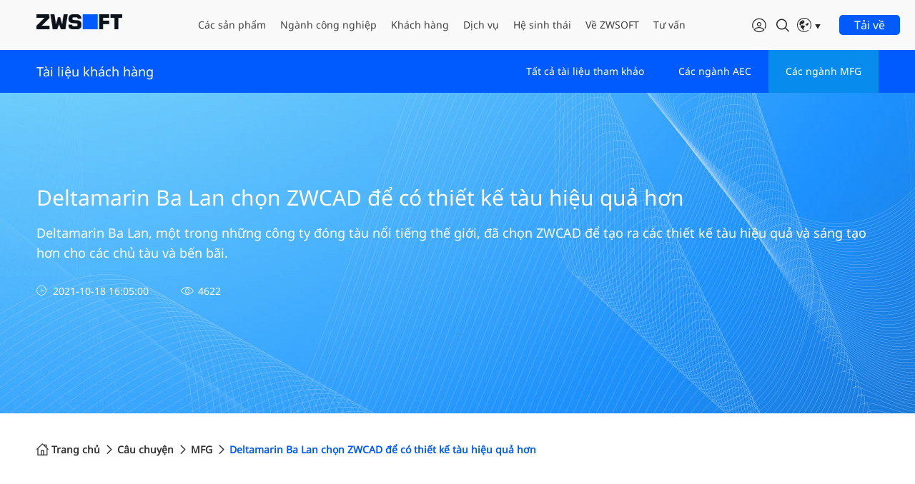

--- FILE ---
content_type: text/html; charset=utf-8
request_url: https://www.zwsoft.com/vn/story/mfg/215
body_size: 16337
content:
<!DOCTYPE html>
<html lang="vi">
	<head>
	<!-- common head start -->
	<meta http-equiv="Content-Type" content="text/html; charset=utf-8" />
<meta http-equiv="X-UA-Compatible" content="IE=edge,chrome=1">
<meta name="viewport" content="width=device-width,initial-scale=1.0, minimum-scale=1.0, maximum-scale=1.0, user-scalable=no">
<meta name="renderer" content="webkit"/>
<title>Deltamarin Ba Lan chọn ZWCAD để có thiết kế tàu hiệu quả hơn</title>
<meta name="keywords" content="" />
<meta name="description" content="Deltamarin Ba Lan, một trong những công ty đóng tàu nổi tiếng thế giới, đã chọn ZWCAD để tạo ra các thiết kế tàu hiệu quả và sáng tạo hơn cho các chủ tàu và bến bãi." />

<!-- SNS start -->
<meta property="og:title"   content="Deltamarin Ba Lan chọn ZWCAD để có thiết kế tàu hiệu quả hơn" />
<meta property="og:description"   content="Deltamarin Ba Lan, một trong những công ty đóng tàu nổi tiếng thế giới, đã chọn ZWCAD để tạo ra các thiết kế tàu hiệu quả và sáng tạo hơn cho các chủ tàu và bến bãi." />
<meta property="og:image" content="https://cdn.zwsoft.com/upload/default/20210125/13db7a474f0b56ed470a95a3409459f6.jpg" />     
<meta property="og:type"   content="article" />

<meta name="twitter:title"   content="Deltamarin Ba Lan chọn ZWCAD để có thiết kế tàu hiệu quả hơn" />
<meta name="twitter:description"   content="Deltamarin Ba Lan, một trong những công ty đóng tàu nổi tiếng thế giới, đã chọn ZWCAD để tạo ra các thiết kế tàu hiệu quả và sáng tạo hơn cho các chủ tàu và bến bãi." />
<meta name="twitter:image" content="https://cdn.zwsoft.com/upload/default/20210125/13db7a474f0b56ed470a95a3409459f6.jpg" />
<meta name="twitter:card" content="summary" />
<!-- SNS end -->
<link rel="canonical" href="https://www.zwsoft.com/vn/story/mfg/215">

<!-- prefetch start -->
<link rel="dns-prefetch" href="https://statics.zwsoft.com">
<link rel="dns-prefetch" href="https://www.zwsoft.com">
<link rel="preconnect" href="https://statics.zwsoft.com">
<link rel="preconnect" href="https://www.zwsoft.com">
<!-- prefetch end -->
<link rel="stylesheet" href="https://statics.zwsoft.com/static/style2020/css/font.css?v2.3" />
<link rel="stylesheet" href="https://statics.zwsoft.com/static/style2020/css/main-1.css?v2.43" />
<link rel="stylesheet" href="https://statics.zwsoft.com/static/style2020/css/media.css?v1.63" />
<link rel="stylesheet" href="https://statics.zwsoft.com/static/style2020/css/media-en-1.css?v11.0" />
<link rel="stylesheet" href="https://statics.zwsoft.com/static/style2020/css/media-vn.css?v2.36" />
<link rel="stylesheet" href="https://statics.zwsoft.com/static/style2020/css/idangerous.swiper.css" />
<script type="text/javascript">
    var GV = {STATIC_DOMAIN: "https://cdn.zwsoft.com", SITE_DOMAIN: "https://www.zwsoft.com"};
</script>

<script id="mcjs">
    !function (c, h, i, m, p) {
        m = c.createElement(h), p = c.getElementsByTagName(h)[0], m.async = 1, m.src = i, p.parentNode.insertBefore(m, p)
    }(document, "script", "https://chimpstatic.com/mcjs-connected/js/users/09cc640372a0bdd739a96e9b5/6d6d26bcbb7ac66f091d6a374.js");
</script>


<script src="https://statics.zwsoft.com/static/style2020/js/jquery-1.11.0.min.js"></script>
<script src="https://statics.zwsoft.com/static/style2020/js/idangerous.swiper.min.js"></script>
<script src="https://statics.zwsoft.com/static/style2020/js/fastclick.js"></script>
<!--[if IE]>
<script src="https://statics.zwsoft.com/static/style2020/js/DOMAssistantCompressed-2.7.4.js"></script>
<script src="https://statics.zwsoft.com/static/style2020/js/ie-css3.js"></script>
<script src="https://statics.zwsoft.com/static/style2020/js/html5shiv.min.js"></script>
<script src="https://statics.zwsoft.com/static/style2020/js/respond.min.js"></script>
<script src="https://statics.zwsoft.com/static/style2020/js/PIE.js" type="text/javascript" ></script>
<script>
    $(function () {
        $('.rounded').each(function () {
            PIE.attach(this);
        });
        $(".menu-handler").addClass("area");
    });
</script>
<![endif]-->
<script src="https://statics.zwsoft.com/static/style2020/js/main.js"></script>


	
	<script data-cookieconsent="ignore">
		(function (w, d, s, l, i) {
			w[l] = w[l] || []; w[l].push({ 'gtm.start': new Date().getTime(), event: 'gtm.js' });
			var f = d.getElementsByTagName(s)[0], j = d.createElement(s), dl = l != 'dataLayer' ? '&l=' + l : '';
			j.async = true;
			j.src = 'https://www.googletagmanager.com/gtm.js?id=' + i + dl;
			f.parentNode.insertBefore(j, f);
		})(window, document, 'script', 'dataLayer', 'GTM-KFK9Z9');
	</script>
	
	<!-- common head end -->

	<style type="text/css">
		.new-problem-width{width: 100%;}
		/* 更改h1 h2 h3层级后的css,合并时修改原css中h的层级即可 */
		.alxq-ban-con h1 {margin-bottom: 15px;}
		.alxq-right-con h2 {margin-bottom: 15px;}
		.alxq-right-con h3 {color: #666;margin-bottom: 15px;}
		.alxq-b h3 {display: inline-block;border-bottom: 1px solid #eeeeee;padding-bottom: 15px;margin-bottom: 15px;position: relative;}
		.alxq-b h3 .i {position: absolute;left: 0;bottom: -1px;border-top: 2px solid #006bd3;width: 28px;transform-origin: left;}
	</style>
	</head>
	<body>
		<!--header start-->
			<!-- Google Tag Manager (noscript) -->
<noscript><iframe src="https://www.googletagmanager.com/ns.html?id=GTM-KFK9Z9" height="0" width="0" style="display:none;visibility:hidden"></iframe></noscript>
<!-- End Google Tag Manager (noscript) -->

<div class="header">
    <div class="w1600 clear relative">
        <h1 class="hideTitle">Deltamarin Ba Lan chọn ZWCAD để có thiết kế tàu hiệu quả hơn</h1>
        <a class="logo" href="https://www.zwsoft.com/vn">
            <!--白色logo-->
            <img class="img1" src="https://zwcdn.zwsoft.com/web/images/common/logo_white_2x.png"
                alt="cad software" title="cad software">
            <!--蓝色logo-->
            <img class="img2" src="https://zwcdn.zwsoft.com/web/images/common/logo_2x.png"
                alt="cad software" title="cad software">
        </a>
        <div class="header-con fr">
            <div class="nav-box nav-box-vn">
                <ul class="nav clear">
                    <li class="nav-hide-5">
                        <a class="nav-yi" href="javascript:;">
                            <span class="showNav">Các sản phẩm</span>
                            <div class="i"></div>
                        </a>
                        <div class="nav-hide clear">
                            <div class="nav-left"
                                style="background: url(https://statics.zwsoft.com/upload/default/20210322/6474430b5dd12ebada00ff41d739eb28.jpg) no-repeat center;background-size: cover;">
                                <img class="solutions-bg bghide"
                                    src="https://statics.zwsoft.com/upload/default/20210322/6474430b5dd12ebada00ff41d739eb28.jpg"
                                    alt="" />
                                <!--ie8铺满-->
                                <div class="img100 nav-img-hide"><img
                                        src="https://statics.zwsoft.com/static/style2020/images/nav1-1.jpg"
                                        alt="" /></div>
                                <!--小屏图-->
                                <div class="nav-left-con">
                                    <a href="https://www.zwsoft.com/product/overdrive" target="_blank">
                                        <div class="nav-left-center text-center">
                                            <h3>Hạt nhân mô hình hình học ZW3D</h3>
                                            <p>Do ZWSOFT tự phát triển, nhiều thuật toán hình học và mô hình hóa, tạo mô hình hybrid bề mặt rắn mạnh mẽ</p>
                                            <span class="ljgd-jt" target="_blank">Tìm hiểu thêm</span>
                                        </div>
                                    </a>
                                </div>
                            </div>
                            <div class="nav-right">
                                <div class="nav-right-top clear">
                                    <div class="nav-second-page">
                                        <h2>2D CAD</h2>
                                        <div class="nav-second-box">
                                            <a class="nav-seconds" href="https://www.zwsoft.com/vn/product/zwcad"
                                                target="_blank">
                                                <h3>ZWCAD</h3>
                                                <div class="nav-second">Phần mềm CAD 2D nhanh, mạnh mẽ và tương thích</div>
                                            </a>
                                            <a class="nav-seconds"
                                                href="https://www.zwsoft.com/vn/product/zwcad/mfg"
                                                target="_blank">
                                                <h3>ZWCAD MFG</h3>
                                                <div class="nav-second">Phần mềm CAD 2D tiên tiến cho sản xuất</div>
                                            </a>
                                        </div>
                                    </div>
                                    <div class="nav-second-page">
                                        <h2>CAD/CAE/CAM 3D</h2>
                                        <div class="nav-second-box">
                                            <a class="nav-seconds"
                                                href="https://www.zwsoft.com/vn/product/zw3d"
                                                target="_blank">
                                                <h3>ZW3D</h3>
                                                <div class="nav-second">phần mềm đa năng CAD/CAE/CAM 3D với giá phải chăng</div>
                                            </a>
                                            <a class="nav-seconds"
                                                href="https://www.zwsoft.com/vn/product/cadbro" target="_blank">
                                                <h3>CADbro</h3>
                                                <div class="nav-second">Trình xem CAD 3D trong thời gian thực</div>
                                            </a>
                                        </div>
                                    </div>
                                    <div class="nav-second-page">
                                        <h2>Mô phỏng</h2>
                                        <div class="nav-second-box">
                                            <a class="nav-seconds"
                                                href="https://www.zwsoft.com/product/cae/structural"
                                                target="_blank">
                                                <h3>ZWSim Structural</h3>
                                                <div class="nav-second">Phần mềm mô phỏng kết cấu đáng tin cậy và thân thiện với người dùng</div>
                                            </a>
                                            <!-- <a class="nav-seconds"
                                                href="https://www.zwsoft.com/vn/product/cae/meshworks"
                                                target="_blank">
                                                <h3>ZWMeshWorks</h3>
                                                <div class="nav-second">Nền tảng CAE với Bộ Post Processor trước và sau được tạo sẵn</div>
                                            </a> -->
                                        </div>
                                    </div>
                                    <div class="nav-second-page">
                                        <h2>Catalog Ứng dụng</h2>
                                        <div class="nav-second-box">
                                            <a class="nav-seconds"
                                                href="https://www.zwsoft.com/product/application"
                                                target="_blank">
                                                <h3>Các ứng dụng</h3>
                                                <div class="nav-second">Ứng dụng dành riêng cho từng ngành được phát triển dựa trên phần mềm ZWSOFT</div>
                                            </a>
                                            <a class="nav-seconds" href="https://www.zwsoft.com/product/application/zwsoft-developed" target="_blank">
                                                <h3>Ứng dụng do ZWSOFT phát triển</h3>
                                                <div class="nav-second">Các ứng dụng dựa trên phần mềm ZWSOFT</div>
                                            </a>
                                        </div>
                                    </div>
                                </div>
                                <div class="nav-right-bot clear">
                                    <div class="fl goto"><a href="https://www.zwsoft.com/download"
                                            target="_blank">Tìm các sản phẩm ZWSOFT phù hợp với bạn</a></div>
                                    <div class="fr xz-center"><a class="hover-style rounded"
                                            href="https://www.zwsoft.com/download" target="_blank">Trung tâm Tải về<i></i></a></div>
                                </div>
                            </div>
                        </div>
                    </li>
                    <li class="nav-hide-3">
                        <a class="nav-yi" href="javascript:;">
                            <span class="showNav">Ngành công nghiệp</span>
                            <div class="i"></div>
                        </a>
                        <div class="nav-hide clear">
                            <div class="nav-second-page">
                                <h2>Giải pháp ngành</h2>
                                <div class="nav-second-box">
                                    <a class="nav-seconds" href="https://www.zwsoft.com/vn/solution/aec"
                                        target="_blank">
                                        <h3>AEC</h3>
                                        <div class="nav-second">Kiến trúc, Năng lượng, Xây dựng, Khảo sát, v.v.</div>
                                    </a>
                                    <a class="nav-seconds" href="https://www.zwsoft.com/vn/solution/mfg"
                                        target="_blank">
                                        <h3>MFG</h3>
                                        <div class="nav-second">Cơ khí, điện, ô tô, đóng tàu, vận tải đường sắt, quốc phòng, v.v.</div>
                                    </a>
                                </div>
                            </div>
                        </div>
                    </li>
                    <li class="nav-hide-2 nav-hide-case">
                        <a class="nav-yi" href="javascript:;">

                            <span class="showNav">Khách hàng</span>
                            <div class="i"></div>
                        </a>
                        <div class="nav-hide clear">
                            <div class="nav-second-page">
                                <h2>Khách hàng tiêu biểu của ZWSOFT</h2>
								
								<div class="nav-second-box">
									<div class="nav-seconds">
										<a href="https://www.zwsoft.com/vn/story" target="_blank"><h3>Trải nghiệm của Khách hàng<span>Thêm <i class="iconfont icon-jiantou"></i></span></h3></a>
										<div class="nav-second logocase-box">
												
												<div class="logocase imgscale">
													<a href="https://www.zwsoft.com/vn/story/aec/212" class="img100" target="_blank">
													<img src="https://statics.zwsoft.com/upload/en/20230118/94ef47a82f73d51831393c1d0073cb19.png" alt="" title=""/>
													</a>
												</div>
												

												<div class="logocase imgscale">
													<a href="https://www.zwsoft.com/vn/story/aec/211" class="img100" target="_blank">
													<img src="https://statics.zwsoft.com/upload/en/20230118/b327a611ebabb93b7a9d7bff22b109d2.png" alt="" title=""/>
													</a>
												</div>
												

												<div class="logocase imgscale">
													<a href="https://www.zwsoft.com/vn/story/mfg/215" class="img100" target="_blank">
													<img src="https://statics.zwsoft.com/upload/en/20230118/a84301eb70bfdae700ffe95fd942b818.png" alt="" title=""/>
													</a>
												</div>
												

												<div class="logocase imgscale">
													<a href="https://www.zwsoft.com/vn/story/mfg/214" class="img100" target="_blank">
													<img src="https://statics.zwsoft.com/upload/en/20230119/061226a2e26b2f560a1378ee2e34b9d9.png" alt="" title=""/>
													</a>
												</div>
												
										</div>
									</div>
								</div>
								
                            </div>
                        </div>
                    </li>
                    <li class="nav-hide-3 nav-hide-services">
                        <a class="nav-yi" href="javascript:;">

                            <span class="showNav">Dịch vụ</span>
                            <div class="i"></div>
                        </a>
                        <div class="nav-hide clear">
                            <div class="nav-second-page">
                                <h2>Dịch vụ &amp; Hỗ trợ</h2>
                                <div class="nav-second-box">
                                    <a class="nav-seconds" href="https://www.zwsoft.com/support/zwcad"
                                        target="_blank">
                                        <h3>2D CAD</h3>
                                        <div class="nav-second">Sách và tài liệu hướng dẫn</div>
                                    </a>
                                    <a class="nav-seconds" href="https://www.zwsoft.com/support/zw3d"
                                        target="_blank">
                                        <h3>CAD/CAE/CAM 3D</h3>
                                        <div class="nav-second">Video Hướng dẫn, Mẹo &amp; Thủ thuật</div>
                                    </a>
                                    <!-- <a class="nav-seconds" href="https://www.zwsoft.com/support/zwsim"
                                        target="_blank">
                                        <h3>Mô phỏng</h3>
                                        <div class="nav-second">Tài liệu hướng dẫn, Nghiên cứu</div>
                                    </a> -->
                                    <a class="nav-seconds" href="https://www.zwsoft.com/vn/licensing-policy"
                                        target="_blank">
                                        <h3>Chính sách bản quyền</h3>
                                    </a>
                                    <a class="nav-seconds" href="https://www.zwsoft.com/psirt" target="_blank">
                                        <h3>Chính sách bảo mật</h3>
                                    </a>
                                    <a class="nav-seconds" href="https://www.zwsoft.com/genuine-license"
                                        target="_blank">
                                        <h3>Bản quyền chính hãng</h3>
                                    </a>
                                </div>
                            </div>
                        </div>
                    </li>
                    <li class="nav-hide-2">
                        <a class="nav-yi" href="javascript:;">
                            <span class="showNav">Hệ sinh thái</span>
                            <div class="i"></div>
                        </a>
                        <div class="nav-hide clear">
                            <div class="nav-second-page">

                                <h2>Hệ sinh thái ZWSOFT</h2>
                                <div class="nav-second-box">
                                    <a class="nav-seconds" href="https://www.zwsoft.com/reseller" target="_blank">
                                        <h3>Đại lý</h3>
                                        <div class="nav-second">Hơn 800 đại lý trên toàn thế giới</div>
                                    </a>
                                    <a class="nav-seconds" href="https://www.zwsoft.com/developer"
                                        target="_blank">
                                        <h3>Nhà phát triển</h3>
                                        <div class="nav-second">Để xây dựng một hệ sinh thái bền vững cho các ứng dụng dọc</div>
                                    </a>
                                    <a class="nav-seconds" href="https://lp.zwsoft.com/event/zworld-2025"
                                        target="_blank">
                                        <h3>ZWorld</h3>
                                        <div class="nav-second">Một nền tảng mở để chia sẻ kỹ thuật</div>
                                    </a>
                                </div>
                            </div>
                        </div>
                    </li>
                    <li class="nav-hide-2">
                        <a class="nav-yi" href="javascript:;">
                            <span class="showNav">Về ZWSOFT</span>
                            <div class="i"></div>
                        </a>
                        <div class="nav-hide clear">
                            <div class="nav-second-page">
                                <h2>Về ZWSOFT</h2>
                                <div class="nav-second-box">
                                    <a class="nav-seconds" href="https://www.zwsoft.com/about" target="_blank">
                                        <h3>Công ty</h3>
                                        <div class="nav-second">Nhà cung cấp giải pháp All-in-One CAx đáng tin cậy</div>
                                    </a>
                                    <a class="nav-seconds" href="https://www.zwsoft.com/about#history"
                                        target="_blank">
                                        <h3>Hành trình</h3>
                                        <div class="nav-second">Được thành lập vào năm 1998, Chuyên dụng cho Phần mềm Kỹ thuật trong hơn 2 thập kỷ</div>
                                    </a>
                                    <a class="nav-seconds" href="https://www.zwsoft.com/vn/news" target="_blank">
                                        <h3>Trung tâm Thông tin</h3>
                                        <div class="nav-second">Bất cứ điều gì về ZWSOFT</div>
                                    </a>
                                    <a class="nav-seconds" href="https://www.zwsoft.com/events" target="_blank">
                                        <h3>Sự kiện</h3>
                                        <div class="nav-second">Cùng chúng tôi tham quan ZWSOFT Global Tour</div>
                                    </a>
                                    <a class="nav-seconds" href="https://www.zwsoft.com/about#contact"
                                        target="_blank">
                                        <h3>Liên hệ</h3>
                                        <div class="nav-second">
                                            Hỗ trợ kỹ thuật: tech@zwsoft.com<br>
                                            Cộng tác: sales@zwsoft.com
                                        </div>
                                    </a>
                                </div>
                            </div>
                        </div>
                    </li>
					<li class="">
						<a class="nav-yi store" href="https://www.zwsoft.com/vn/inquiry">
							<span class="showNav">Tư vấn</span>
						</a>
					</li>
                </ul>
            </div>
            <div class="header-area">
				<div class="header-person-box">
				    <div class="header-person-icon"><i class="zwiconfont zwicon-yonghu"></i></div>
				    <div class="header-person-con">
													<div class="i iconfont shijiantoushangup"></div>
					        <div class="header-yh-list header-person-list-b padding-bot0">
					            <div class="header-person-name"><a href="https://www.zwsoft.com/login">Đăng nhập</a></div>
					        </div>
					        <div class="header-yh-list">
					            <a class="zuxiao" href="https://www.zwsoft.com/register">Tạo một tài khoản</a>
					        </div>
				        				    </div>
				</div>
                <div class="search-box">
                    <div class="search-btn search-opean"><span class="icomoon icon-search"></span></div>
                </div>
                <div class="language">
                    <div class="i1"><span class="icomoon icon-language"></span></div>
                    <div class="i2"><span class="iconfont headerjiantou"></span></div>
                    <div class="languages">
                        <div class="language-warp">
                            <ul>
								<li><a href="https://www.zwsoft.com" target="_blank"><i><span class="zwiconfont zwicon-language-En"></span></i>English</a></li>
                                <li><a href="https://www.zwsoft.cn/" target="_blank"><i><span
                                                class="zwiconfont zwicon-language-Zh"></span></i>简体中文</a></li>
                                <li><a href="https://www.zwsoft.de/" target="_blank"><i><span
                                                class="zwiconfont zwicon-language-De"></span></i>Deutsch</a>
                                </li>
                                <li><a href="https://www.zwsoft.com/es" target="_blank"><i><span
                                                class="zwiconfont zwicon-language-Es"></span></i>Español</a>
                                </li>
                                <!-- <li><a href="https://www.zwsoft.com/it" target="_blank"><i><span
                                                class="zwiconfont zwicon-language-It"></span></i>Italiano</a>
                                </li>
                                <li><a href="https://www.zwsoft.com/br" target="_blank"><i><span
                                                class="zwiconfont zwicon-language-Pt"></span></i>Português</a>
                                </li> -->
                                <li><a href="https://www.zwsoft.co.jp" target="_blank"><i><span
                                                class="zwiconfont zwicon-language-Jp"></span></i>日本語</a></li>
                                <li><a href="http://www.zwsoft.co.kr/main/index.asp" rel="nofollow"
                                        target="_blank"><i><span
                                                class="zwiconfont zwicon-language-Kr"></span></i>한국어</a></li>
                            </ul>
                        </div>
                    </div>
                </div>
                <a class="download hover-style round-corner rounded" href="https://www.zwsoft.com/download"
                    target="_blank"><span class="position-full">Tải về</span><i></i></a>
            </div>
            <div class="ac-gn-searchview-content">
                <div class="ac-gn-searchform-top">
                    <div class="ac-gn-searchview-wrapper relative">
                        <a class="ac-gn-searchform-submit searchresults-animated" href="javascript:;"><span
                                class="icomoon icon-search"></span></a>
                        <input id="keywords" class="text searchresults-animated" type="text"
                            placeholder="Tìm kiếm" onkeyup="getKeyWords();" />
                        <a class="ac-gn-searchform-close searchresults-animated" href="javascript:;"></a>
                    </div>
                </div>
                <div class="ac-gn-searchview-wrapper overhide">
                    <div class="ac-gn-searchform-bot">
                        <div class="ac-gn-searchresults-section ac-gn-searchresults-quc">
                            <h3 class="searchresults-animated">Link nhanh</h3>
                            <ul class="ac-gn-searchresults-list" id="ac-gn-searchresults-ul">
                                <li class="searchresults-animated"><a
                                        href="https://www.zwsoft.com/vn/product/zwcad">2D</a></li>
                                <li class="searchresults-animated"><a
                                        href="https://www.zwsoft.com/vn/product/zw3d">3D</a></li>
                                <li class="searchresults-animated"><a
                                        href="https://www.zwsoft.com/vn/product/cae/em">CAE</a></li>
                            </ul>
                        </div>
                        <div class="ac-gn-searchresults-section ac-gn-searchresults-res">
                            <h3 class="searchresults-animated">Ý kiến</h3>
                            <ul class="ac-gn-searchresults-list">
                                <li class="searchresults-animated"><a
                                        href="https://www.zwsoft.com/vn/product/zwcad"><span
                                            class="icomoon icon-search"></span> 2D</a></li>
                                <li class="searchresults-animated"><a
                                        href="https://www.zwsoft.com/vn/product/zw3d"><span
                                            class="icomoon icon-search"></span>3D</a></li>
                                <li class="searchresults-animated"><a
                                        href="https://www.zwsoft.com/vn/product/cae/em"><span
                                            class="icomoon icon-search"></span>CAE</a></li>
                            </ul>
                        </div>
                    </div>
                </div>
                <div class="closearea position-full"></div>
            </div>
            <!--搜索-->
            <script>
                function getKeyWords() {
                    setTimeout(doGetKeyWords, 200);

                    event.preventDefault();
                    if (event.keyCode === 13) {
                        var keywords = $("#keywords").val();
                        var time = new Date().getTime();
                        var url = "/vn/search/index/keyword/" + keywords + "/t/" + time;
                        location.href = url;
                    }


                }

                function doGetKeyWords() {
                    var keywords = $("#keywords").val();
                    var time = new Date().getTime();
                    var url = "/vn/search/hotSearch/t/" + time;

                    $.get(url, {
                            keyword: keywords
                        },
                        function(data) {
                            $("#ac-gn-searchresults-ul>li").remove();
                            var content = JSON.parse(data);
                            $.each(content, function(index, item) {
                                var search_ul = document.getElementById('ac-gn-searchresults-ul');
                                var li = document.createElement("li");
                                li.innerHTML = "<a href='/vn/search/?keyword=" + item + "'>" + item + "</a>";
                                search_ul.appendChild(li);
                            });
                        }
                    );
                }
            </script>
        </div>
    </div>
    <div id="menu-handler" class="menu-handler">
        <span class="burger burger-1 trans"></span>
        <span class="burger burger-2 trans-fast"></span>
        <span class="burger burger-3 trans"></span>
    </div>
</div>

<script>
	//会员入口
	var w = $(this).width();
	if(w > 992){
		$('.header-person-box').hover(function(){
			$(this).find('.header-person-con').stop().slideDown();
		},function(){
			$(this).find('.header-person-con').stop().slideUp(150);
		});
	}else{
		$(".header-person-icon").on("touchstart",function(){
			$(this).toggleClass('active').parent().find('.header-person-con').stop().slideToggle();
		})
	}
</script>
		<!--header end-->

		<!--subnavigation start-->
		<div class="subnavigation-box">
	<div class="subnavigation">
		<div class="w1600 clear relative">
			<div class="subnavigation-title fl size18 color-white">Tài liệu khách hàng</div>
			<ul class="menu fr show-in-pc">
				<li  ><a href="https://www.zwsoft.com/vn/story">Tất cả tài liệu tham khảo</a></li>
				<li  ><a href="https://www.zwsoft.com/vn/story/aec">Các ngành AEC</a></li>
				<li class="active" ><a href="https://www.zwsoft.com/vn/story/mfg">Các ngành MFG</a></li>
			</ul>

			<ul class="menu fr show-in-mobile">
				<li ><a href="https://www.zwsoft.com/vn/story">Tất cả</a></li>
				<li  ><a href="https://www.zwsoft.com/vn/story/aec">AEC</a></li>
				<li class="active" ><a href="https://www.zwsoft.com/vn/story/mfg">MFG</a></li>
			</ul>
		</div>
	</div>
</div>
		<!--subnavigation end-->
		
		<!--banner start-->
		<div class="relative case-detail-ban">
			<div class="img100 h449"
				style="background: url(https://cdn.zwsoft.com/static/style2020/images/alxq-ban.jpg) no-repeat center;background-size: cover;">
			</div>
			<div class="alxq-ban-con">
				<div class="middle-box">
					<div class="middle-inner">
						<div class="w1600">
							<h2 class="size36 color-white " aos="fade-up">Deltamarin Ba Lan chọn ZWCAD để có thiết kế tàu hiệu quả hơn</h2>
							<p class="size18 color-white  " aos="fade-up">Deltamarin Ba Lan, một trong những công ty đóng tàu nổi tiếng thế giới, đã chọn ZWCAD để tạo ra các thiết kế tàu hiệu quả và sáng tạo hơn cho các chủ tàu và bến bãi.</p>
							<div class="alxq-ban-bot  " aos="fade-up">
								<!--<span class="hy size14">Industry: <a href="/story/mfg?industry=汽车-m" target="_blank">Shipbuilding</a></span>-->
								<span class="date size14"><i class="shijian iconfont"></i> 2021-10-18 16:05:00</span>
								<span class="look size14"><i class="yanjing iconfont"></i>4622</span>
							</div>
						</div>
					</div>
				</div>
			</div>
		</div>
		<!--banner end-->


		<div class="padding-tb40">
			<div class="w1600">
				<div class="position margin-bot50">
					<a href="https://www.zwsoft.com/vn"><span class="iconfont home"></span>Trang chủ</a>
					<span class="iconfont icon-jiantou"></span>


					
						<a href="https://www.zwsoft.com/vn/story" >Câu chuyện</a>
					

					<span class="iconfont icon-jiantou"></span>


					
						<a href="https://www.zwsoft.com/vn/story/mfg" >MFG</a>
					

					<span class="iconfont icon-jiantou"></span>

					<a>Deltamarin Ba Lan chọn ZWCAD để có thiết kế tàu hiệu quả hơn</a>
				</div>

				<div class="clear alxq-bot">
											<style type="text/css">
							.alxq-bot .alxq-left {
								width: 100%;
							}

							.shipin-con {
								display: none;
								position: absolute;
								top: 0;
								left: 0;
								width: 100%;
								background: transparent;
							}

							.shipin-con video {
								width: 100%;
							}
						</style>
					
					<div class="alxq-left fl">
						<div class="bgf8 margin-bot60">
							<!-- 有大缩略图 -->
							
							<div class="padding50">
								<div class="alxq-a relative">
																		<div class="alxq-a-img " aos="fade-up"><img
											src="https://cdn.zwsoft.com/upload/default/20210125/13db7a474f0b56ed470a95a3409459f6.jpg"
											alt="" title="" /></div>
									<div class="alxq-a-con " aos="fade-up">
										<div class="position-full">
											<div class="middle-box">
												<div class="middle-inner">
													<h2 class="size24 margin-bot30"></h2>
													<p class="size18 color626262">Deltamarin Ba Lan, một trong những công ty đóng tàu nổi tiếng thế giới, đã chọn ZWCAD để tạo ra các thiết kế tàu hiệu quả và sáng tạo hơn cho các chủ tàu và bến bãi.</p>
												</div>
											</div>
										</div>
									</div>
								</div>
								
								
								<div class="alxq-c">
									<div class="alxq-c-top">
										<h2 class="size24">Câu chuyện hoàn chỉnh<span class="i " aos="zoom-in"></span></h2>
									</div>
									<div class="new-edited">
										
<p> </p>
<p><strong><span lang="EN-US">Qu</span><span lang="EN-US">ả</span><span lang="EN-US">ng Châu, Trung Qu</span><span lang="EN-US">ố</span><span lang="EN-US">c: ngày 18 tháng 6 n</span><span lang="EN-US">ă</span><span lang="EN-US">m 2013 </span>—</strong><span lang="EN-US"> ZWSOFT, nh</span>à<span lang="EN-US"> cung c</span><span lang="EN-US">ấ</span><span lang="EN-US">p gi</span><span lang="EN-US">ả</span><span lang="EN-US">i pháp CAD / CAM hàng </span><span lang="EN-US">đầ</span><span lang="EN-US">u cho các ngành công nghi</span><span lang="EN-US">ệ</span><span lang="EN-US">p AEC và MCAD, </span><span lang="EN-US">đ</span><span lang="EN-US">ã</span><span lang="EN-US"> th</span><span lang="EN-US">ô</span><span lang="EN-US">ng b</span>á<span lang="EN-US">o r</span><span lang="EN-US">ằ</span><span lang="EN-US">ng Deltamarin Ba Lan, m</span><span lang="EN-US">ộ</span><span lang="EN-US">t trong nh</span><span lang="EN-US">ữ</span><span lang="EN-US">ng công ty </span><span lang="EN-US">đ</span>ó<span lang="EN-US">ng t</span>à<span lang="EN-US">u n</span><span lang="EN-US">ổ</span><span lang="EN-US">i ti</span><span lang="EN-US">ế</span><span lang="EN-US">ng th</span><span lang="EN-US">ế</span><span lang="EN-US"> gi</span><span lang="EN-US">ớ</span><span lang="EN-US">i, </span><span lang="EN-US">đ</span><span lang="EN-US">ã</span><span lang="EN-US"> ch</span><span lang="EN-US">ọ</span><span lang="EN-US">n ZWCAD </span><span lang="EN-US">để</span><span lang="EN-US"> t</span><span lang="EN-US">ạ</span><span lang="EN-US">o ra nh</span><span lang="EN-US">ữ</span><span lang="EN-US">ng con tàu hi</span><span lang="EN-US">ệ</span><span lang="EN-US">u qu</span><span lang="EN-US">ả</span><span lang="EN-US"> và sáng t</span><span lang="EN-US">ạ</span><span lang="EN-US">o h</span><span lang="EN-US">ơ</span><span lang="EN-US">n thi</span><span lang="EN-US">ế</span><span lang="EN-US">t k</span><span lang="EN-US">ế</span><span lang="EN-US"> cho ch</span><span lang="EN-US">ủ</span><span lang="EN-US"> tàu và thuy</span><span lang="EN-US">ề</span><span lang="EN-US">n. V</span><span lang="EN-US">ớ</span><span lang="EN-US">i nhi</span><span lang="EN-US">ề</span><span lang="EN-US">u ch</span><span lang="EN-US">ứ</span><span lang="EN-US">c n</span><span lang="EN-US">ă</span><span lang="EN-US">ng v</span>à<span lang="EN-US"> m</span><span lang="EN-US">ứ</span><span lang="EN-US">c giá có s</span><span lang="EN-US">ứ</span><span lang="EN-US">c c</span><span lang="EN-US">ạ</span><span lang="EN-US">nh tranh do ZWCAD cung c</span><span lang="EN-US">ấ</span><span lang="EN-US">p, Deltamarin Ba Lan s</span><span lang="EN-US">ẽ</span> <span lang="EN-US">đư</span><span lang="EN-US">a ra các khái ni</span><span lang="EN-US">ệ</span><span lang="EN-US">m thích </span><span lang="EN-US">ứ</span><span lang="EN-US">ng và cung c</span><span lang="EN-US">ấ</span><span lang="EN-US">p các d</span><span lang="EN-US">ự</span><span lang="EN-US"> án có l</span><span lang="EN-US">ợ</span><span lang="EN-US">i cho khách hàng theo cách hi</span><span lang="EN-US">ệ</span><span lang="EN-US">u qu</span><span lang="EN-US">ả</span><span lang="EN-US"> và k</span><span lang="EN-US">ị</span><span lang="EN-US">p th</span><span lang="EN-US">ờ</span><span lang="EN-US">i h</span><span lang="EN-US">ơ</span><span lang="EN-US">n.</span></p>
<p><span lang="EN-US">Deltamarin Ba Lan chuyên v</span><span lang="EN-US">ề</span><span lang="EN-US"> t</span><span lang="EN-US">ư</span><span lang="EN-US"> v</span><span lang="EN-US">ấ</span><span lang="EN-US">n, thi</span><span lang="EN-US">ế</span><span lang="EN-US">t k</span><span lang="EN-US">ế</span><span lang="EN-US"> và k</span><span lang="EN-US">ỹ</span><span lang="EN-US"> thu</span><span lang="EN-US">ậ</span><span lang="EN-US">t t</span><span lang="EN-US">ừ</span><span lang="EN-US"> các nhi</span><span lang="EN-US">ệ</span><span lang="EN-US">m v</span><span lang="EN-US">ụ</span><span lang="EN-US"> và nghiên c</span><span lang="EN-US">ứ</span><span lang="EN-US">u phát tri</span><span lang="EN-US">ể</span><span lang="EN-US">n ý t</span><span lang="EN-US">ưở</span><span lang="EN-US">ng nh</span><span lang="EN-US">ỏ</span> <span lang="EN-US">đế</span><span lang="EN-US">n hoàn thành các gói k</span><span lang="EN-US">ỹ</span><span lang="EN-US"> thu</span><span lang="EN-US">ậ</span><span lang="EN-US">t trong l</span><span lang="EN-US">ĩ</span><span lang="EN-US">nh v</span><span lang="EN-US">ự</span><span lang="EN-US">c hàng h</span><span lang="EN-US">ả</span><span lang="EN-US">i. H</span><span lang="EN-US">ọ</span><span lang="EN-US"> theo k</span><span lang="EN-US">ị</span><span lang="EN-US">p s</span><span lang="EN-US">ự</span><span lang="EN-US"> phát tri</span><span lang="EN-US">ể</span><span lang="EN-US">n m</span><span lang="EN-US">ớ</span><span lang="EN-US">i nh</span><span lang="EN-US">ấ</span><span lang="EN-US">t c</span><span lang="EN-US">ủ</span><span lang="EN-US">a ph</span><span lang="EN-US">ầ</span><span lang="EN-US">n m</span><span lang="EN-US">ề</span><span lang="EN-US">m CAD </span><span lang="EN-US">để</span><span lang="EN-US"> h</span><span lang="EN-US">ỗ</span><span lang="EN-US"> tr</span><span lang="EN-US">ợ</span><span lang="EN-US"> th</span><span lang="EN-US">ự</span><span lang="EN-US">c hi</span><span lang="EN-US">ệ</span><span lang="EN-US">n d</span><span lang="EN-US">ự</span><span lang="EN-US"> án hi</span><span lang="EN-US">ệ</span><span lang="EN-US">u qu</span><span lang="EN-US">ả</span><span lang="EN-US"> và </span><span lang="EN-US">đạ</span><span lang="EN-US">t </span><span lang="EN-US">đượ</span><span lang="EN-US">c k</span><span lang="EN-US">ế</span><span lang="EN-US">t qu</span><span lang="EN-US">ả</span><span lang="EN-US"> cu</span><span lang="EN-US">ố</span><span lang="EN-US">i cùng t</span><span lang="EN-US">ố</span><span lang="EN-US">i </span><span lang="EN-US">ư</span><span lang="EN-US">u, ph</span><span lang="EN-US">ả</span><span lang="EN-US">n ánh cam k</span><span lang="EN-US">ế</span><span lang="EN-US">t c</span><span lang="EN-US">ủ</span><span lang="EN-US">a h</span><span lang="EN-US">ọ</span><span lang="EN-US"> trong vi</span><span lang="EN-US">ệ</span><span lang="EN-US">c k</span><span lang="EN-US">ế</span><span lang="EN-US">t h</span><span lang="EN-US">ợ</span><span lang="EN-US">p chi phí h</span><span lang="EN-US">ợ</span><span lang="EN-US">p lý v</span><span lang="EN-US">ớ</span><span lang="EN-US">i tính b</span><span lang="EN-US">ề</span><span lang="EN-US">n v</span><span lang="EN-US">ữ</span><span lang="EN-US">ng.</span></p>
<p> </p>
<p><strong><span lang="EN-US">Nhu c</span><span lang="EN-US">ầ</span></strong><span lang="EN-US"><strong>u</strong></span></p>
<p><span lang="EN-US">S</span><span lang="EN-US">ự</span><span lang="EN-US"> ph</span><span lang="EN-US">ứ</span><span lang="EN-US">c t</span><span lang="EN-US">ạ</span><span lang="EN-US">p trong thi</span><span lang="EN-US">ế</span><span lang="EN-US">t k</span><span lang="EN-US">ế</span> <span lang="EN-US">đố</span><span lang="EN-US">i v</span><span lang="EN-US">ớ</span><span lang="EN-US">i các d</span><span lang="EN-US">ự</span><span lang="EN-US"> án </span><span lang="EN-US">đ</span>ó<span lang="EN-US">ng t</span>à<span lang="EN-US">u ng</span>à<span lang="EN-US">y c</span>à<span lang="EN-US">ng t</span><span lang="EN-US">ă</span><span lang="EN-US">ng, trong khi nhu c</span><span lang="EN-US">ầ</span><span lang="EN-US">u công nghi</span><span lang="EN-US">ệ</span><span lang="EN-US">p ti</span><span lang="EN-US">ế</span><span lang="EN-US">p t</span><span lang="EN-US">ụ</span><span lang="EN-US">c t</span><span lang="EN-US">ă</span><span lang="EN-US">ng </span><span lang="EN-US">để</span> <span lang="EN-US">đạ</span><span lang="EN-US">t hi</span><span lang="EN-US">ệ</span><span lang="EN-US">u qu</span><span lang="EN-US">ả</span><span lang="EN-US"> chi phí cao h</span><span lang="EN-US">ơ</span><span lang="EN-US">n và chu kỳ phát tri</span><span lang="EN-US">ể</span><span lang="EN-US">n ng</span><span lang="EN-US">ắ</span><span lang="EN-US">n h</span><span lang="EN-US">ơ</span><span lang="EN-US">n. </span><span lang="EN-US">Đơ</span><span lang="EN-US">n gi</span><span lang="EN-US">ả</span><span lang="EN-US">n hóa quy trình thi</span><span lang="EN-US">ế</span><span lang="EN-US">t k</span><span lang="EN-US">ế</span><span lang="EN-US"> là m</span><span lang="EN-US">ộ</span><span lang="EN-US">t cách </span><span lang="EN-US">để</span> <span lang="EN-US">đạ</span><span lang="EN-US">t </span><span lang="EN-US">đượ</span><span lang="EN-US">c m</span><span lang="EN-US">ụ</span><span lang="EN-US">c tiêu, vì v</span><span lang="EN-US">ậ</span><span lang="EN-US">y Deltamarin Ba Lan c</span><span lang="EN-US">ầ</span><span lang="EN-US">n m</span><span lang="EN-US">ộ</span><span lang="EN-US">t ph</span><span lang="EN-US">ầ</span><span lang="EN-US">n m</span><span lang="EN-US">ề</span><span lang="EN-US">m CAD </span><span lang="EN-US">đầ</span><span lang="EN-US">y </span><span lang="EN-US">đủ</span><span lang="EN-US"> ch</span><span lang="EN-US">ứ</span><span lang="EN-US">c n</span><span lang="EN-US">ă</span><span lang="EN-US">ng v</span><span lang="EN-US">ớ</span><span lang="EN-US">i m</span><span lang="EN-US">ứ</span><span lang="EN-US">c giá c</span><span lang="EN-US">ạ</span><span lang="EN-US">nh tranh. Ngoài ra, v</span><span lang="EN-US">ớ</span><span lang="EN-US">i s</span><span lang="EN-US">ự</span><span lang="EN-US"> phát tri</span><span lang="EN-US">ể</span><span lang="EN-US">n c</span><span lang="EN-US">ủ</span><span lang="EN-US">a công ty, h</span><span lang="EN-US">ọ</span> <span lang="EN-US">đ</span><span lang="EN-US">ang </span><span lang="EN-US">đặ</span><span lang="EN-US">c bi</span><span lang="EN-US">ệ</span><span lang="EN-US">t chú ý </span><span lang="EN-US">đế</span><span lang="EN-US">n h</span><span lang="EN-US">ệ</span><span lang="EN-US"> th</span><span lang="EN-US">ố</span><span lang="EN-US">ng c</span><span lang="EN-US">ấ</span><span lang="EN-US">p phép linh ho</span><span lang="EN-US">ạ</span><span lang="EN-US">t, vì h</span><span lang="EN-US">ọ</span><span lang="EN-US"> c</span><span lang="EN-US">ầ</span><span lang="EN-US">n t</span><span lang="EN-US">ă</span><span lang="EN-US">ng s</span><span lang="EN-US">ố</span><span lang="EN-US"> l</span><span lang="EN-US">ượ</span><span lang="EN-US">ng máy tr</span><span lang="EN-US">ạ</span><span lang="EN-US">m làm vi</span><span lang="EN-US">ệ</span><span lang="EN-US">c cho các nhà thi</span><span lang="EN-US">ế</span><span lang="EN-US">t k</span><span lang="EN-US">ế</span><span lang="EN-US"> và k</span><span lang="EN-US">ỹ</span><span lang="EN-US"> s</span><span lang="EN-US">ư</span><span lang="EN-US">.</span></p>
<p> </p>
<p><strong><span lang="EN-US">Gi</span><span lang="EN-US">ả</span></strong><span lang="EN-US"><strong>i pháp</strong></span></p>
<p><span lang="EN-US">Deltamarin Ba Lan t</span><span lang="EN-US">ậ</span><span lang="EN-US">n d</span><span lang="EN-US">ụ</span><span lang="EN-US">ng giá tr</span><span lang="EN-US">ị</span><span lang="EN-US"> c</span><span lang="EN-US">ủ</span><span lang="EN-US">a ph</span><span lang="EN-US">ầ</span><span lang="EN-US">n m</span><span lang="EN-US">ề</span><span lang="EN-US">m CAD </span><span lang="EN-US">để</span> <span lang="EN-US">đ</span>á<span lang="EN-US">p </span><span lang="EN-US">ứ</span><span lang="EN-US">ng nh</span><span lang="EN-US">ữ</span><span lang="EN-US">ng thách th</span><span lang="EN-US">ứ</span><span lang="EN-US">c kinh doanh m</span><span lang="EN-US">ớ</span><span lang="EN-US">i nh</span><span lang="EN-US">ấ</span><span lang="EN-US">t. Sau khi so sánh v</span><span lang="EN-US">ớ</span><span lang="EN-US">i các ph</span><span lang="EN-US">ầ</span><span lang="EN-US">n m</span><span lang="EN-US">ề</span><span lang="EN-US">m CAD khác, h</span><span lang="EN-US">ọ</span><span lang="EN-US"> hài lòng v</span><span lang="EN-US">ớ</span><span lang="EN-US">i s</span><span lang="EN-US">ự</span><span lang="EN-US"> cân b</span><span lang="EN-US">ằ</span><span lang="EN-US">ng gi</span><span lang="EN-US">ữ</span><span lang="EN-US">a hi</span><span lang="EN-US">ệ</span><span lang="EN-US">u su</span><span lang="EN-US">ấ</span><span lang="EN-US">t và giá c</span><span lang="EN-US">ả</span><span lang="EN-US"> tuy</span><span lang="EN-US">ệ</span><span lang="EN-US">t v</span><span lang="EN-US">ờ</span><span lang="EN-US">i c</span><span lang="EN-US">ủ</span><span lang="EN-US">a ZWCAD. Các ch</span><span lang="EN-US">ứ</span><span lang="EN-US">c n</span><span lang="EN-US">ă</span><span lang="EN-US">ng c</span><span lang="EN-US">ơ</span><span lang="EN-US"> b</span><span lang="EN-US">ả</span><span lang="EN-US">n cung c</span><span lang="EN-US">ấ</span><span lang="EN-US">p quy trình làm vi</span><span lang="EN-US">ệ</span><span lang="EN-US">c </span><span lang="EN-US">đơ</span><span lang="EN-US">n gi</span><span lang="EN-US">ả</span><span lang="EN-US">n hóa </span><span lang="EN-US">để</span> <span lang="EN-US">đ</span>á<span lang="EN-US">p </span><span lang="EN-US">ứ</span><span lang="EN-US">ng nhu c</span><span lang="EN-US">ầ</span><span lang="EN-US">u v</span><span lang="EN-US">ẽ</span><span lang="EN-US"> hàng ngày. V</span><span lang="EN-US">ớ</span><span lang="EN-US">i vô s</span><span lang="EN-US">ố</span><span lang="EN-US"> công c</span><span lang="EN-US">ụ</span><span lang="EN-US"> tiên ti</span><span lang="EN-US">ế</span><span lang="EN-US">n, h</span><span lang="EN-US">ọ</span><span lang="EN-US"> có th</span><span lang="EN-US">ể</span><span lang="EN-US"> t</span><span lang="EN-US">ă</span><span lang="EN-US">ng t</span><span lang="EN-US">ố</span><span lang="EN-US">c </span><span lang="EN-US">độ</span><span lang="EN-US"> phân ph</span><span lang="EN-US">ố</span><span lang="EN-US">i d</span><span lang="EN-US">ự</span><span lang="EN-US"> án và làm thi</span><span lang="EN-US">ế</span><span lang="EN-US">t k</span><span lang="EN-US">ế</span><span lang="EN-US"> ph</span><span lang="EN-US">ứ</span><span lang="EN-US">c t</span><span lang="EN-US">ạ</span><span lang="EN-US">p tr</span><span lang="EN-US">ở</span><span lang="EN-US"> nên d</span><span lang="EN-US">ễ</span><span lang="EN-US"> dàng h</span><span lang="EN-US">ơ</span><span lang="EN-US">n. “Chúng tôi s</span><span lang="EN-US">ử</span><span lang="EN-US"> d</span><span lang="EN-US">ụ</span><span lang="EN-US">ng ZWCAD </span><span lang="EN-US">để</span> <span lang="EN-US">đơ</span><span lang="EN-US">n gi</span><span lang="EN-US">ả</span><span lang="EN-US">n hóa công vi</span><span lang="EN-US">ệ</span><span lang="EN-US">c thi</span><span lang="EN-US">ế</span><span lang="EN-US">t k</span><span lang="EN-US">ế</span><span lang="EN-US"> và ch</span><span lang="EN-US">ỉ</span><span lang="EN-US">nh s</span><span lang="EN-US">ử</span><span lang="EN-US">a. M</span><span lang="EN-US">ộ</span><span lang="EN-US">t lo</span><span lang="EN-US">ạ</span><span lang="EN-US">t các ch</span><span lang="EN-US">ứ</span><span lang="EN-US">c n</span><span lang="EN-US">ă</span><span lang="EN-US">ng v</span>à<span lang="EN-US"> vi</span><span lang="EN-US">ệ</span><span lang="EN-US">c c</span><span lang="EN-US">ấ</span><span lang="EN-US">p phép s</span><span lang="EN-US">ả</span><span lang="EN-US">n ph</span><span lang="EN-US">ẩ</span><span lang="EN-US">m linh ho</span><span lang="EN-US">ạ</span><span lang="EN-US">t cho phép chúng tôi làm vi</span><span lang="EN-US">ệ</span><span lang="EN-US">c tho</span><span lang="EN-US">ả</span><span lang="EN-US">i mái và không g</span><span lang="EN-US">ặ</span><span lang="EN-US">p b</span><span lang="EN-US">ấ</span><span lang="EN-US">t kỳ v</span><span lang="EN-US">ấ</span><span lang="EN-US">n </span><span lang="EN-US">đề</span><span lang="EN-US"> gì ,” Bà Jadwiga Sztelwander, Giám </span><span lang="EN-US">đố</span><span lang="EN-US">c Deltamarin Ba Lan, cho bi</span><span lang="EN-US">ế</span><span lang="EN-US">t: “Ch</span><span lang="EN-US">ứ</span><span lang="EN-US">c n</span><span lang="EN-US">ă</span><span lang="EN-US">ng c</span><span lang="EN-US">ủ</span><span lang="EN-US">a ZWCAD ch</span><span lang="EN-US">ắ</span><span lang="EN-US">c ch</span><span lang="EN-US">ắ</span><span lang="EN-US">n </span><span lang="EN-US">đ</span>á<span lang="EN-US">p </span><span lang="EN-US">ứ</span><span lang="EN-US">ng các yêu c</span><span lang="EN-US">ầ</span><span lang="EN-US">u c</span><span lang="EN-US">ủ</span><span lang="EN-US">a chúng tôi.”</span></p>
<p style="text-align: center;"><span lang="EN-US"><img src="https://www.zwsoft.com/uploadfile/2017/1031/20171031115134862.png" alt=""></span></p>
<p><strong><span lang="EN-US">D</span><span lang="EN-US">ị</span><span lang="EN-US">ch v</span><span lang="EN-US">ụ</span></strong></p>
<p><span lang="EN-US">D</span><span lang="EN-US">ị</span><span lang="EN-US">ch v</span><span lang="EN-US">ụ</span><span lang="EN-US"> chuyên nghi</span><span lang="EN-US">ệ</span><span lang="EN-US">p và </span><span lang="EN-US">đ</span>á<span lang="EN-US">ng tin c</span><span lang="EN-US">ậ</span><span lang="EN-US">y là m</span><span lang="EN-US">ộ</span><span lang="EN-US">t lý do khác mà Deltamarin Ba Lan ch</span><span lang="EN-US">ọ</span><span lang="EN-US">n ZWCAD. SZANSA, nhà phân ph</span><span lang="EN-US">ố</span><span lang="EN-US">i ZWCAD </span><span lang="EN-US">đượ</span><span lang="EN-US">c </span><span lang="EN-US">ủ</span><span lang="EN-US">y quy</span><span lang="EN-US">ề</span><span lang="EN-US">n t</span><span lang="EN-US">ạ</span><span lang="EN-US">i Ba Lan, luôn h</span><span lang="EN-US">ỗ</span><span lang="EN-US"> tr</span><span lang="EN-US">ợ</span><span lang="EN-US"> ngay l</span><span lang="EN-US">ậ</span><span lang="EN-US">p t</span><span lang="EN-US">ứ</span><span lang="EN-US">c </span><span lang="EN-US">để</span><span lang="EN-US"> gi</span><span lang="EN-US">ả</span><span lang="EN-US">i quy</span><span lang="EN-US">ế</span><span lang="EN-US">t m</span><span lang="EN-US">ọ</span><span lang="EN-US">i v</span><span lang="EN-US">ấ</span><span lang="EN-US">n </span><span lang="EN-US">đề</span><span lang="EN-US"> v</span><span lang="EN-US">ề</span><span lang="EN-US"> k</span><span lang="EN-US">ỹ</span><span lang="EN-US"> thu</span><span lang="EN-US">ậ</span><span lang="EN-US">t và bán hàng. H</span><span lang="EN-US">ỗ</span><span lang="EN-US"> tr</span><span lang="EN-US">ợ</span><span lang="EN-US"> k</span><span lang="EN-US">ỹ</span><span lang="EN-US"> thu</span><span lang="EN-US">ậ</span><span lang="EN-US">t c</span><span lang="EN-US">ủ</span><span lang="EN-US">a h</span><span lang="EN-US">ọ</span><span lang="EN-US"> giúp t</span><span lang="EN-US">ố</span><span lang="EN-US">i </span><span lang="EN-US">ư</span><span lang="EN-US">u hóa hi</span><span lang="EN-US">ệ</span><span lang="EN-US">u su</span><span lang="EN-US">ấ</span><span lang="EN-US">t c</span><span lang="EN-US">ủ</span><span lang="EN-US">a ZWCAD và t</span><span lang="EN-US">ố</span><span lang="EN-US">i </span><span lang="EN-US">đ</span><span lang="EN-US">a h</span>ó<span lang="EN-US">a n</span><span lang="EN-US">ă</span><span lang="EN-US">ng su</span><span lang="EN-US">ấ</span><span lang="EN-US">t d</span><span lang="EN-US">ự</span><span lang="EN-US"> án. S</span><span lang="EN-US">ự</span><span lang="EN-US"> h</span><span lang="EN-US">ợ</span><span lang="EN-US">p tác v</span><span lang="EN-US">ớ</span><span lang="EN-US">i SZANSA </span><span lang="EN-US">đ</span><span lang="EN-US">ã</span><span lang="EN-US"> th</span>à<span lang="EN-US">nh c</span><span lang="EN-US">ô</span><span lang="EN-US">ng t</span><span lang="EN-US">ố</span><span lang="EN-US">t </span><span lang="EN-US">đẹ</span><span lang="EN-US">p k</span><span lang="EN-US">ể</span><span lang="EN-US"> t</span><span lang="EN-US">ừ</span><span lang="EN-US"> n</span><span lang="EN-US">ă</span><span lang="EN-US">m 2010 v</span><span lang="EN-US">ề</span><span lang="EN-US"> quan </span><span lang="EN-US">đ</span><span lang="EN-US">i</span><span lang="EN-US">ể</span><span lang="EN-US">m bán hàng và h</span><span lang="EN-US">ỗ</span><span lang="EN-US"> tr</span><span lang="EN-US">ợ</span><span lang="EN-US"> k</span><span lang="EN-US">ỹ</span><span lang="EN-US"> thu</span><span lang="EN-US">ậ</span><span lang="EN-US">t.</span></p>
<p> </p>
<p><strong><span lang="EN-US">Giá c</span><span lang="EN-US">ả</span></strong></p>
<p><span lang="EN-US">ZWCAD cung c</span><span lang="EN-US">ấ</span><span lang="EN-US">p s</span><span lang="EN-US">ự</span><span lang="EN-US"> l</span><span lang="EN-US">ự</span><span lang="EN-US">a ch</span><span lang="EN-US">ọ</span><span lang="EN-US">n t</span><span lang="EN-US">ố</span><span lang="EN-US">t h</span><span lang="EN-US">ơ</span><span lang="EN-US">n cho Deltamarin Ba Lan </span><span lang="EN-US">để</span><span lang="EN-US"> k</span><span lang="EN-US">ế</span><span lang="EN-US">t h</span><span lang="EN-US">ợ</span><span lang="EN-US">p chi phí h</span><span lang="EN-US">ợ</span><span lang="EN-US">p lý v</span><span lang="EN-US">ớ</span><span lang="EN-US">i tính b</span><span lang="EN-US">ề</span><span lang="EN-US">n v</span><span lang="EN-US">ữ</span><span lang="EN-US">ng, giúp h</span><span lang="EN-US">ọ</span><span lang="EN-US"> có </span><span lang="EN-US">đượ</span><span lang="EN-US">c hi</span><span lang="EN-US">ệ</span><span lang="EN-US">u su</span><span lang="EN-US">ấ</span><span lang="EN-US">t s</span><span lang="EN-US">ả</span><span lang="EN-US">n ph</span><span lang="EN-US">ẩ</span><span lang="EN-US">m t</span><span lang="EN-US">ươ</span><span lang="EN-US">ng t</span><span lang="EN-US">ự</span><span lang="EN-US"> v</span><span lang="EN-US">ớ</span><span lang="EN-US">i m</span><span lang="EN-US">ứ</span><span lang="EN-US">c giá th</span><span lang="EN-US">ấ</span><span lang="EN-US">p h</span><span lang="EN-US">ơ</span><span lang="EN-US">n nhi</span><span lang="EN-US">ề</span><span lang="EN-US">u. V</span><span lang="EN-US">ớ</span><span lang="EN-US">i ZWCAD, Deltamarin Ba Lan có th</span><span lang="EN-US">ể</span> <span lang="EN-US">đư</span><span lang="EN-US">a ra thi</span><span lang="EN-US">ế</span><span lang="EN-US">t k</span><span lang="EN-US">ế</span><span lang="EN-US"> b</span><span lang="EN-US">ề</span><span lang="EN-US">n v</span><span lang="EN-US">ữ</span><span lang="EN-US">ng h</span><span lang="EN-US">ơ</span><span lang="EN-US">n mà không làm t</span><span lang="EN-US">ă</span><span lang="EN-US">ng th</span>ê<span lang="EN-US">m chi ph</span>í<span lang="EN-US"> cho ch</span><span lang="EN-US">ủ</span><span lang="EN-US"> tàu và thuy</span><span lang="EN-US">ề</span><span lang="EN-US">n.</span></p>
<p><span lang="EN-US">Đ</span>á<span lang="EN-US">nh giá v</span><span lang="EN-US">ề</span><span lang="EN-US"> quy</span><span lang="EN-US">ế</span><span lang="EN-US">t </span><span lang="EN-US">đị</span><span lang="EN-US">nh l</span><span lang="EN-US">ự</span><span lang="EN-US">a ch</span><span lang="EN-US">ọ</span><span lang="EN-US">n ZWCAD, bà Jadwiga Sztelwander cho bi</span><span lang="EN-US">ế</span><span lang="EN-US">t “ZWCAD </span><span lang="EN-US">đ</span>á<span lang="EN-US">p </span><span lang="EN-US">ứ</span><span lang="EN-US">ng t</span><span lang="EN-US">ấ</span><span lang="EN-US">t c</span><span lang="EN-US">ả</span><span lang="EN-US"> các yêu c</span><span lang="EN-US">ầ</span><span lang="EN-US">u c</span><span lang="EN-US">ủ</span><span lang="EN-US">a chúng tôi v</span><span lang="EN-US">ề</span><span lang="EN-US"> ph</span><span lang="EN-US">ầ</span><span lang="EN-US">n m</span><span lang="EN-US">ề</span><span lang="EN-US">m trong l</span><span lang="EN-US">ĩ</span><span lang="EN-US">nh v</span><span lang="EN-US">ự</span><span lang="EN-US">c hàng h</span><span lang="EN-US">ả</span><span lang="EN-US">i. Giá h</span><span lang="EN-US">ấ</span><span lang="EN-US">p d</span><span lang="EN-US">ẫ</span><span lang="EN-US">n c</span><span lang="EN-US">ủ</span><span lang="EN-US">a ZWCAD, ch</span><span lang="EN-US">ứ</span><span lang="EN-US">c n</span><span lang="EN-US">ă</span><span lang="EN-US">ng v</span>à<span lang="EN-US"> c</span>á<span lang="EN-US">c h</span>ì<span lang="EN-US">nh th</span><span lang="EN-US">ứ</span><span lang="EN-US">c c</span><span lang="EN-US">ấ</span><span lang="EN-US">p phép linh ho</span><span lang="EN-US">ạ</span><span lang="EN-US">t là t</span><span lang="EN-US">ấ</span><span lang="EN-US">t c</span><span lang="EN-US">ả</span><span lang="EN-US"> nh</span><span lang="EN-US">ữ</span><span lang="EN-US">ng lý do </span><span lang="EN-US">để</span><span lang="EN-US"> ch</span><span lang="EN-US">ọ</span><span lang="EN-US">n ZWCAD. ”</span></p>
<p> </p>
<p><strong><span lang="EN-US">V</span><span lang="EN-US">ề</span><span lang="EN-US"> Deltamarin</span></strong></p>
<p><span lang="EN-US">Deltamarin là m</span><span lang="EN-US">ộ</span><span lang="EN-US">t công ty k</span><span lang="EN-US">ỹ</span><span lang="EN-US"> thu</span><span lang="EN-US">ậ</span><span lang="EN-US">t và ki</span><span lang="EN-US">ế</span><span lang="EN-US">n trúc h</span><span lang="EN-US">ả</span><span lang="EN-US">i quân có tr</span><span lang="EN-US">ụ</span><span lang="EN-US"> s</span><span lang="EN-US">ở</span><span lang="EN-US"> t</span><span lang="EN-US">ạ</span><span lang="EN-US">i Ph</span><span lang="EN-US">ầ</span><span lang="EN-US">n Lan. H</span><span lang="EN-US">ọ</span><span lang="EN-US"> cung c</span><span lang="EN-US">ấ</span><span lang="EN-US">p d</span><span lang="EN-US">ị</span><span lang="EN-US">ch v</span><span lang="EN-US">ụ</span><span lang="EN-US"> cho các ngành công nghi</span><span lang="EN-US">ệ</span><span lang="EN-US">p Hàng h</span><span lang="EN-US">ả</span><span lang="EN-US">i và Ngoài kh</span><span lang="EN-US">ơ</span><span lang="EN-US">i trên toàn th</span><span lang="EN-US">ế</span><span lang="EN-US"> gi</span><span lang="EN-US">ớ</span><span lang="EN-US">i. <a href="http://www.deltamarin.com">http://www.deltamarin.com</a></span></p>
<p> </p>
<p><strong><span lang="EN-US">V</span><span lang="EN-US">ề</span><span lang="EN-US"> ZWSOFT</span></strong></p>
<p><span lang="EN-US">ZWSOFT là nhà cung c</span><span lang="EN-US">ấ</span><span lang="EN-US">p gi</span><span lang="EN-US">ả</span><span lang="EN-US">i pháp CAD / CAM hàng </span><span lang="EN-US">đầ</span><span lang="EN-US">u cho ngành công nghi</span><span lang="EN-US">ệ</span><span lang="EN-US">p AEC và MCAD, v</span><span lang="EN-US">ớ</span><span lang="EN-US">i h</span><span lang="EN-US">ơ</span><span lang="EN-US">n 320.000 ng</span><span lang="EN-US">ườ</span><span lang="EN-US">i dùng t</span><span lang="EN-US">ạ</span><span lang="EN-US">i h</span><span lang="EN-US">ơ</span><span lang="EN-US">n 80 qu</span><span lang="EN-US">ố</span><span lang="EN-US">c gia. Các s</span><span lang="EN-US">ả</span><span lang="EN-US">n ph</span><span lang="EN-US">ẩ</span><span lang="EN-US">m c</span><span lang="EN-US">ủ</span><span lang="EN-US">a ZWSOFT, ZWCAD và ZW3D, </span><span lang="EN-US">đ</span><span lang="EN-US">ã</span><span lang="EN-US"> v</span>à <span lang="EN-US">đ</span><span lang="EN-US">ang </span><span lang="EN-US">đ</span>á<span lang="EN-US">p </span><span lang="EN-US">ứ</span><span lang="EN-US">ng nhu c</span><span lang="EN-US">ầ</span><span lang="EN-US">u c</span><span lang="EN-US">ủ</span><span lang="EN-US">a các nhà thi</span><span lang="EN-US">ế</span><span lang="EN-US">t k</span><span lang="EN-US">ế</span><span lang="EN-US"> 2D và 3D trong h</span><span lang="EN-US">ơ</span><span lang="EN-US">n m</span><span lang="EN-US">ộ</span><span lang="EN-US">t th</span><span lang="EN-US">ậ</span><span lang="EN-US">p k</span><span lang="EN-US">ỷ</span><span lang="EN-US">. C</span>á<span lang="EN-US">c khách hàng chính c</span><span lang="EN-US">ủ</span><span lang="EN-US">a ZWSOFT bao g</span><span lang="EN-US">ồ</span><span lang="EN-US">m Siemens, Sony Ericsson, Panasonic, Carrefour và Saint-Gobain. <a href="https://www.zwsoft.com">www.zwsoft.com</a></span></p>
									</div>
								</div>
							</div>
						</div>

						<!-- 上下翻页 start -->
						<style type="text/css">
							/* 合并css后将.alxq-page a的样式清除即可  */
							.alxq-page h2 a {
								color: #626262;
								display: block;
								padding-left: 86px;
								padding-right: 90px;
								white-space: nowrap;
								text-overflow: ellipsis;
								overflow: hidden;
								transition: all .4s;
							}
						</style>
												<ul class="alxq-page">
							<li>
								<a><span class="page-go size14">Trang trước</span>
									<h2 class="size14">
										<a class="pre_a"
											href="https://www.zwsoft.com/vn/story/mfg/214">Hyundai KEFICO Việt Nam Sản xuất Phụ tùng Ô tô Chất lượng cao với Giải pháp ZWSOFT</a>
									</h2>
									<span class="page-date size14"></span>
								</a>
							</li>
							<li>
								<a><span class="page-go size14">Trang sau</span>
									<h2 class="size14">
										<a class="pre_a" href="https://www.zwsoft.com/vn/story/mfg/375">ULPower Aero Engines</a>
									</h2>
									<span class="page-date size14"></span>
								</a>
							</li>
						</ul>

						<script>
							/* 详情页翻页"已经没有了"小屏下对不齐 */
							if ($(window).width() <= 760) {
								var text_next = $("span.next-tit").text();
								console.log(text_next);
								if (text_next) {
									$("span.next-tit").css({
										'padding-left': '26px'
									});
								}
							}
						</script>
						<!-- 上下翻页 end -->
					</div>
				</div>

				<!--相关咨询 start-->
				<div class="new-problem-width">
    <div class="new-problem">
        <div class="new-problem-th clear">
            <a href="javascript:void(0);" class="active">Tin tức</a>
            <a href="javascript:void(0);" class="">Hướng dẫn</a>
            <a href="javascript:void(0);" class="">Mẹo &amp; Thủ thuật</a>
        </div>
        <div class="new-problem-con">
            <div class="new-problem-td" style="display:block;">
                <div class="new-problem-list clear">
                    
                    <h2>
                        <a href="https://www.zwsoft.com/vn/news/products/zwcad-named-first-on-g2"
                            title="ZWCAD được vinh danh là phần mềm CAD số 1 thế giới trên G2"
                            target="_blank"><i>·</i>ZWCAD được vinh danh là phần mềm CAD số 1 thế giới trên G2</a>
                        <span>2025-12-02 </span>
                    </h2>
                    

                    <h2>
                        <a href="https://www.zwsoft.com/vn/news/corporate/ceremony-of-zwsoft-new-global-headquarters"
                            title=" ZWSOFT chính thức khánh thành Trụ sở mới!"
                            target="_blank"><i>·</i> ZWSOFT chính thức khánh thành Trụ sở mới!</a>
                        <span>2025-09-19 </span>
                    </h2>
                    

                    <h2>
                        <a href="https://www.zwsoft.com/vn/news/corporate/zwsoft-new-logo"
                            title="ZWSOFT ra mắt logo mới như một biểu tượng cho sự phát triển thương hiệu và đổi mới sáng tạo"
                            target="_blank"><i>·</i>ZWSOFT ra mắt logo mới như một biểu tượng cho sự phát triển thương hiệu và đổi mới sáng tạo</a>
                        <span>2025-09-19 </span>
                    </h2>
                    

                    <h2>
                        <a href="https://www.zwsoft.com/vn/news/events/zworld-2025"
                            title="ZWorld 2025: Dấu mốc thúc đẩy đổi mới bền vững"
                            target="_blank"><i>·</i>ZWorld 2025: Dấu mốc thúc đẩy đổi mới bền vững</a>
                        <span>2025-09-17 </span>
                    </h2>
                    

                    <h2>
                        <a href="https://www.zwsoft.com/vn/news/products/zw3d-2026-smarter-more-specialized-fully-integrated"
                            title="Khám phá ZW3D 2026: Mỗi ngày là một bước tiến đến sáng tạo đổi mới."
                            target="_blank"><i>·</i>Khám phá ZW3D 2026: Mỗi ngày là một bước tiến đến sáng tạo đổi mới.</a>
                        <span>2025-06-10 </span>
                    </h2>
                    

                    <h2>
                        <a href="https://www.zwsoft.com/vn/news/products/zwcad-mfg-2026-empowering-mechanical-engineers"
                            title="Giới thiệu ZWCAD MFG 2026: Nâng cao hiệu suất thiết kế và tối ưu hóa quy trình làm việc cho kỹ sư cơ khí."
                            target="_blank"><i>·</i>Giới thiệu ZWCAD MFG 2026: Nâng cao hiệu suất thiết kế và tối ưu hóa quy trình làm việc cho kỹ sư cơ khí.</a>
                        <span>2025-06-03 </span>
                    </h2>
                    

                    <h2>
                        <a href="https://www.zwsoft.com/vn/news/products/zwcad-2026-design-with-speed-innovate-with-ease"
                            title="Giới thiệu ZWCAD 2026: Thiết kế nhanh chóng, sáng tạo dễ dàng"
                            target="_blank"><i>·</i>Giới thiệu ZWCAD 2026: Thiết kế nhanh chóng, sáng tạo dễ dàng</a>
                        <span>2025-05-08 </span>
                    </h2>
                    

                    <h2>
                        <a href="https://www.zwsoft.com/vn/news/events/hannover-messe-2025"
                            title="ZWSOFT Giới Thiệu Những Đổi Mới CAD/CAE/CAM Mới Nhất Tại Hannover Messe 2025"
                            target="_blank"><i>·</i>ZWSOFT Giới Thiệu Những Đổi Mới CAD/CAE/CAM Mới Nhất Tại Hannover Messe 2025</a>
                        <span>2025-04-29 </span>
                    </h2>
                    
                </div>
            </div>
            <div class="new-problem-td">
                <div class="new-problem-list clear">
                                    </div>
            </div>
            <div class="new-problem-td">
                <div class="new-problem-list clear">
                    
                        <h2><a href="https://www.zwsoft.com/zw3d/support/tips-and-tricks/happy-cading-design-3d-roses"
                               title="Happy CADing-How to Design 3D Roses" target="_blank"><i>·</i>Happy CADing-How to Design 3D Roses</a><span>2019-02-22 </span>
                        </h2>
                    

                        <h2><a href="https://www.zwsoft.com/support/zw3d-base-skills/2264"
                               title="Happy CADing-How to Create Football Shoes" target="_blank"><i>·</i>Happy CADing-How to Create Football Shoes</a><span>2018-11-07 </span>
                        </h2>
                    

                        <h2><a href="https://www.zwsoft.com/support/zw3d-base-skills/2247"
                               title="Happy CADing with ZW3D: Design a Halloween Pumpkin" target="_blank"><i>·</i>Happy CADing with ZW3D: Design a Halloween Pumpkin</a><span>2018-10-23 </span>
                        </h2>
                    

                        <h2><a href="https://www.zwsoft.com/support/zw3d-base-skills/2173"
                               title="Happy CAMing with ZW3D: FIFA World Cup Trophy" target="_blank"><i>·</i>Happy CAMing with ZW3D: FIFA World Cup Trophy</a><span>2018-08-08 </span>
                        </h2>
                    

                        <h2><a href="https://www.zwsoft.com/support/zw3d-base-skills/1402"
                               title="Happy CADing with ZW3D: Design a Football to Celebrate World Cup" target="_blank"><i>·</i>Happy CADing with ZW3D: Design a Football to Celebrate World Cup</a><span>2018-06-12 </span>
                        </h2>
                    

                        <h2><a href="https://www.zwsoft.com/support/zw3d-base-skills/1391"
                               title="Happy CADing with ZW3D: Design a High Heel" target="_blank"><i>·</i>Happy CADing with ZW3D: Design a High Heel</a><span>2015-06-29 </span>
                        </h2>
                    

                        <h2><a href="https://www.zwsoft.com/support/zw3d-base-skills/1392"
                               title="ZW3D CAD Tips:How to Design a Product with Smooth Connection Surface" target="_blank"><i>·</i>ZW3D CAD Tips:How to Design a Product with Smooth Connection Surface</a><span>2015-10-14 </span>
                        </h2>
                    

                        <h2><a href="https://www.zwsoft.com/support/zw3d-base-skills/1398"
                               title="ZW3D Tips: How to Customize Date &amp; Time Format in 2D Drafting" target="_blank"><i>·</i>ZW3D Tips: How to Customize Date &amp; Time Format in 2D Drafting</a><span>2017-02-16 </span>
                        </h2>
                    
                </div>
            </div>
        </div>
    </div>
</div>
				<!--相关咨询 end-->
			</div>
		</div>


		<!--footer start-->
		<div class="footer">
    <div class="w1600">
        <div class="footer-con clear">
            <div class="footer-mid relative">
                <div class="footer-mids clear">
                    <div class="footer-page">
                        <h3><a href="https://www.zwsoft.com/download" target="_blank">Tải về</a></h3>
                        <ul>
                            <li><a href="https://www.zwsoft.com/vn/product/zwcad" >ZWCAD</a></li>
                            <li><a href="https://www.zwsoft.com/vn/product/zw3d" >ZW3D</a></li>
                            <li><a href="https://www.zwsoft.com/vn/product/zwcad/mfg" >ZWCAD MFG</a></li>
                            <li><a href="https://www.zwsoft.com/vn/product/cadbro" target="_blank">CADbro</a></li>
                            <li><a href="https://www.zwsoft.com/product/zw3d/student" target="_blank">ZW3D Student</a></li>
                            <li><a href="https://www.zwsoft.com/product/cae/structural" target="_blank">ZWSim Structural</a></li>
                            <!-- <li><a href="https://www.zwsoft.com/vn/product/cae/meshworks" target="_blank">ZWMeshWorks</a></li> -->
                        </ul>
                    </div>
                    <div class="footer-page">
                        <h3>Dịch vụ</h3>
                        <ul>
                            <li><a href="https://www.zwsoft.com/vn/inquiry" target="_blank">Tư vấn</a></li>
                            <li><a href="https://www.zwsoft.com/support/zwcad" target="_blank">2D CAD</a></li>
                            <li><a href="https://www.zwsoft.com/support/zw3d" target="_blank">3D CAD/CAM</a></li>
                            <!-- <li><a href="https://www.zwsoft.com/support/cadbro" target="_blank">CADbro</a></li> -->
                            <li><a href="https://www.zwsoft.com/vn/licensing-policy" target="_blank">Chính sách bản quyền</a></li>
                            <li><a href="https://www.zwsoft.com/psirt" target="_blank">Bảo tin bảo mật</a>
                            <li><a href="https://help.zwsoft.com/en-US" target="_blank" rel="nofollow">Tài liệu trợ giúp</a>
                            </li>
                        </ul>
                    </div>
                    <div class="footer-page">
                        <h3>Hệ sinh thái</h3>
                        <ul>
                            <li><a href="https://www.zwsoft.com/reseller" target="_blank">Đối tác</a></li>
                            <li><a href="https://www.zwsoft.com/developer" target="_blank">Nhà phát triển</a></li>
                            <li><a href="https://lp.zwsoft.com/event/zworld-2024" target="_blank">ZWorld</a></li>
                        </ul>
                    </div>
                    <div class="footer-page">
                        <h3>Về ZWSOFT</h3>
                        <ul>
                            <li><a href="https://www.zwsoft.com/about" target="_blank">Công ty</a></li>
                            <li><a href="https://www.zwsoft.com/about#history" target="_blank">Chặng đường ZWSOFT</a></li>
                            <li><a href="https://www.zwsoft.com/vn/news" target="_blank">Trung tâm Thông tin</a></li>
                            <li><a href="https://www.zwsoft.com/events" target="_blank">Sự kiện</a></li>
                        </ul>
                    </div>
                    <div class="footer-page">
                        <h3>Liên hệ</h3>
                        <div class="tel">
                            <p>Hỗ trợ kỹ thuật: tech@zwsoft.com</p>
                            <p>Hợp tác: sales@zwsoft.com</p>
                        </div>
                    </div>
                </div>
                <div class="footer-left">
                    <div class="logo2 img100">
                        <img src="https://zwcdn.zwsoft.com/web/images/common/logo_white_2x.png"
                            alt="cad software" title="cad software" />
                    </div>
                    <div class="footer-top">
                        <div class="share">
                            <a class="fb" href="https://www.facebook.com/ZWSOFTVietnam" target="_blank" rel="nofollow">
                                <div class="share-con"></div>
                            </a>
                            <a class="yt" href="https://www.youtube.com/channel/UCCrzOxNGlm8L6WLnMdfKIbA" target="_blank" rel="nofollow">
                                <div class="share-con"></div>
                            </a>
                            <a class="lin" href="https://www.linkedin.com/company/zwsoft/" target="_blank"
                                rel="nofollow">
                                <div class="share-con"></div>
                            </a>
                            <a class="tw" href="https://www.twitter.com/zwsoft" target="_blank" rel="nofollow">
                                <div class="share-con"></div>
                            </a>
                        </div>
                    </div>
                </div>
            </div>
        </div>
        <div class="footer-ba clear">
            <p>© 2025 ZWSOFT CO., LTD. (Quảng Châu) Mọi quyền được bảo lưu.</p>
            <p>Tất cả các nhãn hiệu khác được trích dẫn ở đây là tài sản của chủ sở hữu tương ứng.</p>
			<p><a href="https://www.zwsoft.com/privacy" target="_blank">Chính sách bảo mật</a> | </p>
							<a href="javascript:;" class="cky-banner-element">Manage my cookies preferences</a>
			        </div>
    </div>
    <div class="footer-frend">
        <div class="w1600">
            <div class="footer-frends">
                <div class="frends-con">
                    <span>Links:&nbsp;</span>
                    <a href="https://www.zwsoft.com" target="_blank" title="CAD Software">CAD Software</a>
                    <a href="https://www.cadpockets.com/en/" target="_blank" title="CAD Pockets">CAD Pockets</a>
                </div>
            </div>
        </div>
    </div>
</div>

<link rel="stylesheet" href="https://statics.zwsoft.com/static/style2020/css/aos.css" />
<script src="https://statics.zwsoft.com/static/style2020/js/aos.js?v1"></script>
<script>
    AOS.init({
        easing: 'ease-in-out',
        duration: 800,
        once: true
    });

    //移动端 li过长的二级导航栏
    $('.subnavigation.long .nav-bar').click(function() {
        $(this).toggleClass('on');
        $('.subnavigation.long .menu').stop().slideToggle();
    });
</script>
<!--[if lt IE 9]>
<script>
$(".bghide").show();

$('.logocase').css({
        "border":"1px solid #EBECEC",
        "box-sizing":"border-box",
    });
</script>
<![endif]-->



		<!--footer end-->

		<!--案例详情js start-->
		<script src="static/style2020/js/nav.js"></script>
		<script>
			$('.alxq-sp').click(function() {
				var _src = $(this).data('mp4');
				if (_src != '') {
					$('.sptc').show();
					$('.shipin-con').html("<video autoplay onended='video()' controls src='" + _src +
						"'>This browser doees not support video conversations, please update it for better viewing experience.</video>"
						);
				}
			});
			$(".new-problem-th a").click(function() {
				var index = $(this).index()
				$(this).addClass('active').siblings().removeClass('active');
				$(".new-problem-td").eq(index).fadeIn().siblings().hide();
			});
			$(".new-problem-th a").hover(function() {
				var index = $(this).index()
				$(this).addClass('active').siblings().removeClass('active');
				$(".new-problem-td").eq(index).stop().fadeIn().siblings().hide();
			});

			$(".new-problem-list p a").click(function() {
				$(this).addClass("active");
			});
		</script>
		<!--案例详情js end-->
	</body>
</html>

--- FILE ---
content_type: text/css
request_url: https://statics.zwsoft.com/static/style2020/css/font.css?v2.3
body_size: 15995
content:
/* https://fonts.googleapis.com/css start */
/* cyrillic-ext */
@font-face {
  font-family: 'Noto Sans';
  font-style: normal;
  font-weight: 400;
  font-display: swap;
  src: url(../font/o-0IIpQlx3QUlC5A4PNr6DRAW_0.woff2) format('woff2');
  unicode-range: U+0460-052F, U+1C80-1C88, U+20B4, U+2DE0-2DFF, U+A640-A69F, U+FE2E-FE2F;
}
/* cyrillic */
@font-face {
  font-family: 'Noto Sans';
  font-style: normal;
  font-weight: 400;
  font-display: swap;
  src: url(../font/o-0IIpQlx3QUlC5A4PNr4TRAW_0.woff2) format('woff2');
  unicode-range: U+0301, U+0400-045F, U+0490-0491, U+04B0-04B1, U+2116;
}
/* devanagari */
@font-face {
  font-family: 'Noto Sans';
  font-style: normal;
  font-weight: 400;
  font-display: swap;
  src: url(../font/o-0IIpQlx3QUlC5A4PNr5DRAW_0.woff2) format('woff2');
  unicode-range: U+0900-097F, U+1CD0-1CF6, U+1CF8-1CF9, U+200C-200D, U+20A8, U+20B9, U+25CC, U+A830-A839, U+A8E0-A8FB;
}
/* greek-ext */
@font-face {
  font-family: 'Noto Sans';
  font-style: normal;
  font-weight: 400;
  font-display: swap;
  src: url(../font/o-0IIpQlx3QUlC5A4PNr6TRAW_0.woff2) format('woff2');
  unicode-range: U+1F00-1FFF;
}
/* greek */
@font-face {
  font-family: 'Noto Sans';
  font-style: normal;
  font-weight: 400;
  font-display: swap;
  src: url(../font/o-0IIpQlx3QUlC5A4PNr5jRAW_0.woff2) format('woff2');
  unicode-range: U+0370-03FF;
}
/* vietnamese */
@font-face {
  font-family: 'Noto Sans';
  font-style: normal;
  font-weight: 400;
  font-display: swap;
  src: url(../font/o-0IIpQlx3QUlC5A4PNr6jRAW_0.woff2) format('woff2');
  unicode-range: U+0102-0103, U+0110-0111, U+0128-0129, U+0168-0169, U+01A0-01A1, U+01AF-01B0, U+1EA0-1EF9, U+20AB;
}
/* latin-ext */
@font-face {
  font-family: 'Noto Sans';
  font-style: normal;
  font-weight: 400;
  font-display: swap;
  src: url(../font/o-0IIpQlx3QUlC5A4PNr6zRAW_0.woff2) format('woff2');
  unicode-range: U+0100-024F, U+0259, U+1E00-1EFF, U+2020, U+20A0-20AB, U+20AD-20CF, U+2113, U+2C60-2C7F, U+A720-A7FF;
}
/* latin */
@font-face {
  font-family: 'Noto Sans';
  font-style: normal;
  font-weight: 400;
  font-display: swap;
  src: url(../font/o-0IIpQlx3QUlC5A4PNr5TRA.woff2) format('woff2');
  unicode-range: U+0000-00FF, U+0131, U+0152-0153, U+02BB-02BC, U+02C6, U+02DA, U+02DC, U+2000-206F, U+2074, U+20AC, U+2122, U+2191, U+2193, U+2212, U+2215, U+FEFF, U+FFFD;
}
/* https://fonts.googleapis.com/css end */


@font-face {font-family: "zwiconfont";
    src: url('../font/iconfont.eot'); /* IE9 */
    /*src: url('../font/iconfont.eot') format('embedded-opentype'), */
    src: local('?'), /* IE6-IE8 */
   url('../font/iconfont.woff2') format('woff2'),
   url('../font/iconfont.woff') format('woff'),
    url('../font/iconfont.ttf') format('truetype'), /* chrome, firefox, opera, Safari, Android, iOS 4.2+ */
    url('../font/iconfont.svg') format('svg'); /* iOS 4.1- */
}

.zwiconfont {
    font-family: "zwiconfont" !important;
    font-size: 16px;
    font-style: normal;
    -webkit-font-smoothing: antialiased;
    -moz-osx-font-smoothing: grayscale;
}
.zwicon-zwicon-logo:before{content: "\e601";}
.zwicon-language-De:before{content: "\e604";}
.zwicon-language-En:before{content: "\e605";}
.zwicon-language-It:before {content: "\e606";}
.zwicon-language-Es:before{content: "\e607";}
.zwicon-language-Vn:before{content: "\e608";}
.zwicon-language-Jp:before{content: "\e609";}
.zwicon-language-Zh:before{content: "\e60a";}
.zwicon-language-Kr:before{content: "\e60b";}
.zwicon-language-Pt:before{content: "\e60c";}
.zwicon-language-earth:before{content: "\e60d";}
.zwicon-language-Fr:before{content: "\e60e";}
.zwicon-language-De-flag:before{content: "\e60f";}
/*.icon-search:before{content: "\e96b";}*/
.zwicon-gouwuche1:before{content: "\e681";}
.zwicon-zhanghao:before{content: "\e6e3";}
.zwicon-gongzhonghao1:before{content: "\e614";}
.zwicon-zixun1:before{content: "\e62e";}
.zwicon-xialajiantou1:before{content: "\e625";}
.zwicon-yonghu:before{content: '\e640';}
.zwicon-qq:before{content: '\e62b';}

@font-face {font-family: "iconfont";
    src: url('../font/icon/iconfont.eot?t=1601361565873'); /* IE9 */
    src: local('?'), /* IE6-IE8 */
    url('[data-uri]') format('woff2'),
    url('../font/icon/iconfont.woff?t=1601361565873') format('woff'),
    url('../font/icon/iconfont.ttf?t=1601361565873') format('truetype'), /* chrome, firefox, opera, Safari, Android, iOS 4.2+ */
    url('../font/icon/iconfont.svg?t=1601361565873#iconfont') format('svg'); /* iOS 4.1- */
}
.iconfont{
    font-family: "iconfont" !important;
    font-size: 20px;
    font-style: normal;
    -webkit-font-smoothing: antialiased;
    -moz-osx-font-smoothing: grayscale;
}
.mainjiantou:before{content: "\e60e";}
.icon-shijieditudiqiu:before{content: "\e60d";}
.icon-jiantou:before{content: "\e60c";}
.icon-jiantouzuoleft:before{content: "\e60a";}
.xiajiantou:before{content: "\e610";}
.shijiantoushangup:before{content: '\e611';}
.shijian:before{content: '\e612';}
.yanjing:before{content: '\e613';}
.home:before{content: '\e614';}
.home:before{content: '\e614'; }
.toplay:before{content: '\e615';}
.close:before{content: '\e616';}
.fanhuiyou:before{content: '\e617';}
.online:before{content: '\e618';}
.xiazaiwenjian:before{content: '\e619';}
.fanhui:before{content: '\e61a';}
.jiantoushixin_zuo:before{content: '\e61b';}
.jiantoushixin_you:before{content: '\e61c';}
.dianhua:before{content: '\e61d';}
.yingjianweixiu:before{content: '\e61e';}
.shijiantouxiadown:before{content: '\e61f';}
.phonenumber:before{content: '\e620';}
.dingwei:before{content: '\e624';}
.jiantoushang:before{content: '\e625';}
.jiantouxia:before{content: '\e626';}
.jiantouyou:before{content: '\e627';}
.jiantouzuo:before{content: '\e628';}
.shuangjiantouxia:before{content: '\e629';}
.gengduo3:before{content: '\e62a';}
.icon-_jiantouzuo:before{content: '\e62b';}
.wujiaoxing:before{content: '\e62c';}
.shuangjiantouyou:before{content: '\e62d';}
.headerjiantou:before{content: '\e62e';}
.xiaoxi:before{content: '\e630';}
.qqicon:before{content: '\e62f';}
.fenxiang-shise:before{content: '\e631';}
.wenzhang1:before{content: '\e632';}
.wenzhang2:before{content: '\e633';}
.fanhuizuoshixin:before{content: '\e635';}
.guanbi:before{content: '\e636';}
.daima:before{content: '\e637';}
.youjianfasongchenggong:before{content: '\e638';}
.xiazai:before{content: '\e63a';}
.xzwj:before{content: '\e63b';}
.lanmu:before{content: '\e648';}
.play-kong:before{content: '\e649';}
.load-kong:before{content: '\e64a';}


/*搜索和语言地图按钮*/
@font-face {
    font-family: 'icomoon';
    src: url('../font/icomoon.eot');
    src: local('?'), /* IE6-IE8 */
    /*src: url('../font/icomoon.eot') format('embedded-opentype'),*/
    url('../font/icomoon.ttf') format('truetype'),
    url('../font/icomoon.woff') format('woff'),
    url('../font/icomoon.svg') format('svg');
    font-weight: normal; font-style: normal;
}
.icomoon{
    font-family: "icomoon" !important;
    font-size: 24px;
    font-style: normal;
    -webkit-font-smoothing: antialiased;
    -moz-osx-font-smoothing: grayscale;
}
.icon-search:before{content: "\e96b";}
.icon-language:before{ content: "\e925"; }


/* 加粗字体 */
@font-face {
    font-family: notosansbold;font-weight:800;
    src: url("../font/notosansbold.ttf"),
    url("../font/notosansbold.woff"),
    url("../font/notosansbold.woff2");
}

--- FILE ---
content_type: text/css
request_url: https://statics.zwsoft.com/static/style2020/css/main-1.css?v2.43
body_size: 296688
content:
/*@charset "utf-8";*/
@font-face {
    font-family: "dincondmedium";
    src: url("../font/dincondmedium.woff2") format("woff2"),
    url("../font/dincondmedium.woff") format("woff"),
    url("../font/dincondmedium.ttf") format("truetype"),
    url("../font/dincondmedium.eot") format("embedded-opentype"),
    url("../font/dincondmedium.svg") format("svg");
    font-weight: normal;
    font-style: normal;
}
@font-face {
    font-family: "dincondbold";
    src: url("../font/dincondbold.woff2") format("woff2"),
    url("../font/dincondbold.woff") format("woff"),
    url("../font/dincondbold.ttf") format("truetype"),
    url("../font/dincondbold.eot") format("embedded-opentype"),
    url("../font/dincondbold.svg") format("svg");
    font-weight: normal;
    font-style: normal;
}

* { padding: 0; margin: 0; outline: 0; text-decoration: none; list-style: none;}
html,body{font-size: 14px;font-family:Noto Sans,"Microsoft YaHei";color: #242424; -webkit-font-smoothing: antialiased;}
body{padding-top: 130px;}
body.none-nav{padding-top: 70px;}
input,textarea{ border:none; font-family:Noto Sans,"Microsoft YaHei";color: #242424;}
img { border: none; }
h1,h2,h3,h4,h5{font-weight: normal;}
table{width: 100%;border-collapse: collapse;}
audio,canvas,video{ display: inline-block; *display: inline; *zoom: 1;}
a{color: #242424;}
.fl{ float: left;}
.fr{float: right;}
.clear:after{ content: ''; display: table; clear: both; }
p{line-height: 1.6em;}
.img100 img{vertical-align: bottom;width: 100%;}
.middle-box{display: table; height: 100%;  width:100%; margin:0 auto; position:relative; table-layout: fixed;}
.middle-inner{display: table-cell; vertical-align:middle; *position:absolute; *top:50%; *left:50%; width:100%;}
.pc-show{display: block;}
.wap-show{display: none;}
.position-full{position: absolute;top:0;left: 0;width: 100%;height: 100%;}
.relative{position: relative;}
.text-center{text-align: center;}
.overhide{overflow: hidden;}
.w1440{width: 1440px;max-width: 92%;margin: 0 auto;}
.w1400{width: 1400px;max-width: 92%;margin: 0 auto;}
.w1520{width: 1520px;max-width: 92%;margin: 0 auto;}
.w1600{width: 1600px;max-width: 92%;margin: 0 auto;}
.w1800{width: 1800px;max-width: 92%;margin: 0 auto;}
.padding-tb80{padding: 80px 0;}
.margin-bot40{margin-bottom: 40px;}
.margin-bot60{margin-bottom: 60px;}
.text-right{text-align: right;}
.margin-bot20{margin-bottom: 20px;}
.padding-b40{padding-bottom: 40px;}
.bgfff{background: #fff;}
.hover-style{position: relative;z-index: 1;overflow: hidden;box-sizing: border-box;}
.hover-style i{position: absolute;z-index: -1;top: -1px;left: -2px;bottom: -1px; padding:0 1px;background: #2b6bff;transition:all .4s;transform-origin: 50%; filter:Alpha(opacity=0);width: 0;box-sizing: content-box;display: none;}
.hover-style:hover{border-color: #2b6bff !important;color: #fff;}
.hover-style:hover i{width: 101%; filter:Alpha(opacity=100);left: -1px;}
/*.hover-style-bgfff:hover i{width: 100%; filter:Alpha(opacity=100);left: 0;}*/
.size16{font-size: 16px;}
.title60{margin-bottom: 60px;}
.title60 h3{font-size: 60px;text-transform: uppercase;color: #f7f7f7;line-height: 1em;}
.title60 h2{font-size: 36px;text-transform: uppercase;margin-top: -24px; line-height: 1em;margin-bottom: 15px;position: relative;z-index: 1;}
.title60 p{font-size: 16px;color: #6d6d6d;width: 900px;margin: 0 auto;max-width: 100%;}
.title60.color-white p{color: #fff;}
.title24{margin-bottom: 25px;}
.title24 h3{font-size: 24px;color: #005BFE;margin-bottom: 10px;}
.title24 h3 a{color: #005BFE}
.title24 p{color: #737373;}
html.hide{overflow: hidden;}
body.hide{overflow: hidden;}
.btn-gray{font-size: 18px;display: inline-block;vertical-align: middle;width: 136px;line-height: 36px;border: 1px solid #666;text-align: center;color: #666;margin: 0 18px;position: relative;z-index: 3;border-radius: 5px;}
.bg0042a4{background: #0042a4 !important;}
.size18{font-size: 18px;}
.size22{font-size: 22px;}
.size24{font-size: 24px;}
.size30{font-size: 30px;}
.size36{font-size: 36px;}
.size72{font-size: 72px;}
.color-white{color: #fff;}
.margin-bot20{margin-bottom: 20px;}
.margin-bot40{margin-bottom: 40px;}
.inline-block{display: inline-block;vertical-align: middle;}
.padding-top70{padding-top: 70px;}
.padding-bot220{padding-bottom: 220px;}
.margin-bot80{margin-bottom: 80px;}
.padding-tb100{padding: 100px 0;}
.padding-top160{padding-top: 160px;}
.col-4{margin: 0 -1%;}
.col-4 li{float: left;width: 23%;margin: 1%;text-align: center;}
.list-show-style li{transition: all .4s;background: #fff;}
.list-show-style li{box-shadow: 0 0 9px 0 #e0e0e0;box-sizing: border-box;}
.list-show-style li:hover{box-shadow: 0 0 18px 0 rgba(0,107,211,.4); filter: progid:DXImageTransform.Microsoft.Shadow(color='#66005BFE', Direction=125, Strength=9);}
.show-in-mobile{display: none !important;}


/*header start*/
.hideTitle{display: none;}
.header{position: fixed;z-index: 999;width: 100%;left: 0;top:0;height: 70px;background: #f9f9f9;transition: all .3s;}
.logo{position: absolute;left: 0;top:50%;margin-top: -15px;}
.logo .img2{position: absolute;top:0;left: 0;opacity: 1;filter: alpha(opacity=100);max-width: 171px;}
.logo .img1{opacity: 0;filter: alpha(opacity=0);max-width: 171px;}
.logo img{display: block;height: 30px;}
.logo.active{opacity: 0;}
.header-con{}
.nav-box{margin-right: 310px;}
.nav-box.active{opacity: 0;}
.nav li{float: left;}
.nav-yi{display: inline-block;line-height: 70px;font-size: 16px;color: #414141;position: relative;transition: all .4s;}
.nav li:hover .nav-yi{color: #005BFE;}
.nav-yi .i{content: '';position: absolute;width: 90px;height: 23px;background: url("../images/close90.png") no-repeat center;background-size: cover;bottom:-1px;left: 50%;margin-left: -45px;display:none;transition: all .4s;}
.nav-hide{width: 1300px;position: absolute;max-width: 100%; background: #fff; right: 0;border-radius: 5px;box-sizing: border-box;padding:40px 40px 20px;display: none;overflow: hidden;}
.nav-yi span{display: inline-block;padding: 0 30px;}
/*.nav li.active .nav-hide{display: block;}*/
.nav li.active .nav-hide{z-index: 9;}
.nav li.active .nav-yi .i{display: block;}
.nav-second-page{position: relative;}
.nav-second-page h2{font-size: 16px;color: #005BFE;line-height: 1.6em;left: 0;top:0;margin-bottom: 10px;padding-left: 15px !important;font-weight: 600;}
.header-nav-product .nav-second-page h2{padding: 10px !important;}
.nav-second-box{font-size: 0;}
.nav-seconds{display: inline-block;vertical-align: top;font-size: 14px;box-sizing: border-box;margin-bottom: 0;padding: 15px !important;}
.header-nav-product .nav-seconds{padding: 10px !important;}
.nav-seconds:nth-child(3n){margin-right: 0;}
.nav-seconds h3, .nav-seconds h3 a{font-size:14px;font-weight:600;color:#222121;}
.nav-seconds:hover{background: #005BFE;}
.nav-seconds:hover a{color: #fff;}
.nav-seconds h3 span{font-size: 14px;color: #005BFE;padding-left: 15px;}
.nav-seconds h3 span i{font-size: 16px;display: inline-block;vertical-align: middle;margin-top: -2px;margin-left: -5px;}
.nav-seconds:hover span{color: #fff;}
.nav-hide-case .nav-seconds:hover{background: #fff;}
.nav-hide-case .nav-seconds:hover a{color: #333;}
.nav-hide-case .nav-seconds:hover span{color: #005BFE;}
.nav-hide-case .nav-seconds h3{padding-left:15px;margin-left: -15px;line-height: 40px;}
.nav-hide-case .nav-seconds h3:hover{background: #005BFE;}
.nav-hide-case .nav-seconds h3:hover a{color: #fff;}
.nav-hide-case .nav-seconds h3:hover span{color: #fff;}
.logocase-box{font-size: 0;padding-top: 10px;}
.logocase{display: inline-block;vertical-align: top;width: 48%;font-size: 14px;box-shadow: 0 4px 8px 0 rgba(9,10,11,.08); margin-bottom: 2%; margin-right: 1%;transition: all .3s;}
.logocase img{max-width: 100%;}
.logocase:hover{box-shadow: 0 2px 8px 0 rgba(0,107,211,.4);}
.nav-second{margin-top:12px;}
.nav-second h3{color: #111111;}
.nav-second, .nav-second a{font-size: 13px;color: #212121;display: inline-block;}
.header-area{position: absolute;right: 0;top:50%;margin-top: -14px;height: 28px;width: 180px;}
.header-area.active{opacity: 0;}
.search-box{position: absolute;right: 150px;top:50%;margin-top: -14px; cursor: pointer;z-index: 7;}
.search-btn{width: 28px;height: 28px;z-index: 5;position: relative;}
.search-btn .iconfont{margin: 4px;display: block;}
.language .i1 .icon-language{margin: 4px;display: block;font-size: 20px;}
.nav-hide-5 .nav-second-page{width: 16.6%;padding: 0%;float: left;}
.nav-hide-5 .nav-second,.nav-hide-5 .nav-second a{min-height: 38px;}
.nav-hide-3 .nav-hide{width: 920px;right: 265px;}
.nav-hide-3 .nav-seconds{width: 33.33%;padding: 0 1.5%;}
.nav-hide-3 h1{padding: 0 1.5%;}
.nav li:nth-child(3) .nav-hide{right: 172px;}
.nav li:nth-child(5) .nav-hide{right: 0;}
.nav li:nth-child(6) .nav-hide{right: 50px;}
.nav-hide-2 .nav-hide{width: 640px;right: 220px;}
.nav-hide-2 .nav-seconds{width: 50%;padding: 0 1.5%;}
.nav-hide-2 h1{padding: 0 1.5%;}

.nav-hide-5 .nav-hide{width: 1600px;right: 0;padding: 0;max-width: 100%;}
.nav-left{width: 18%;position: absolute;left: 0;top:0;height: 100%;}
.nav-right{margin-left: 18%;padding-right: 10px;}
.nav-left-con{position: absolute;left:10%;top:12%;right: 10%;}
.nav-left-con h2{color: #fff;font-size: 18px;}
.nav-left-con h3{color: #fff;font-size: 18px;}
.nav-left-center{margin-top: 60px;}
.nav-left-con p{color: #e4f2f5;font-size: 13px;width: 262px;max-width: 100%;line-height: 1.8em;margin:20px auto 30px;}
.nav-left-con .ljgd-jt{color: #fff;}
.nav-right-bot{border-top: 1px solid #ddd;padding: 40px 0 40px 15px;}
.nav-right-top{padding: 50px 0 50px 15px;}
.nav-right-bot div{box-sizing: border-box;padding: 0 1.5%;width: 47%;}
.goto a{font-size: 18px;color: #000;line-height: 40px;}
.xz-center a{background: #005BFE;display: inline-block;width: 236px;height: 40px;line-height: 40px;text-align: center;color: #fff;border-radius: 5px;max-width: 100%;}

.search-con{position: absolute;width: 0;right: 0;height: 32px; overflow:hidden;top:0;background: rgba(255,255,255,.25);filter:progid:DXImageTransform.Microsoft.gradient(startcolorstr=#4cffffff,endcolorstr=#4cffffff);border-radius: 32px;}
.search-con .text{display: block;height: 32px;width: 100%;background: none;text-indent: 32px;color: #fff;}
/*.search-close{width: 32px;height: 32px;position: absolute;top:0;left: 0;background-image: url("../images/close.png");filter: invert(1);}*/
.search-sb{position: absolute;right: 0;top:0;cursor: pointer;display: none;background-color:transparent;}
.search-box.active .search-con{width: 180px;}
.ac-gn-searchview-content{background: rgba(0,0,0,0.48);filter:progid:DXImageTransform.Microsoft.gradient(startcolorstr=#7f000000,endcolorstr=#7f000000);position: fixed;z-index: 99999;top:0;left: 0;width: 100%;height: 100%;display: none;}
.ac-gn-searchview-wrapper{width: 680px;margin: 0 auto;max-width: 92%;z-index: 6;position: relative;}
.ac-gn-searchform-top{padding:18px 0;position: relative;background: #f5f7f6;z-index: 5;}
.ac-gn-searchform-top .text{display: block;width: 100%;height: 44px;background: none;font-size: 17px;color: #333;text-indent: 44px;line-height: 44px;}
.ac-gn-searchform-top .text::-webkit-input-placeholder{color:#999;}
.ac-gn-searchform-top .text:-moz-placeholder{color:#999;}
.ac-gn-searchform-top .text::-moz-placeholder{color:#999;}
.ac-gn-searchform-top .text:-ms-input-placeholder{color:#999;}
.ac-gn-searchform-submit{width: 44px;height: 44px;position: absolute;left: 0;top:0;z-index: 5;cursor: pointer;text-align: center;overflow: hidden;display: block;}
.ac-gn-searchform-submit .icon-search{display: block;margin-top: 11px;}
.ac-gn-searchform-close{width: 44px;height: 44px;position: absolute;right: 0;top:0;}
.ac-gn-searchform-close:before{content: '';position: absolute;top:8px;right: 8px;left: 8px;bottom:8px;background: url("../images/close.png") no-repeat center;background-size: cover;}
.ac-gn-searchresults-section h3{font-size: 13px;color: #666;}
.ac-gn-searchform-bot{background: #fff;border-bottom-left-radius: 18px;border-bottom-right-radius: 18px;max-height: calc(100% - 44px);overflow-x: hidden;overflow-y: auto;}
.ac-gn-searchresults-section{margin: 0 40px;padding: 24px 0 18px;}
.ac-gn-searchresults-res{display: none;}
.ac-gn-searchresults-list{padding-top: 5px;}
.ac-gn-searchresults-list li{margin: 6px -32px;}
.ac-gn-searchresults-list li:hover{background: #f5f5f7;}
.ac-gn-searchresults-list li:nth-child(1){animation-delay: 0.22s !important; transition-delay: 0.22s !important;}
.ac-gn-searchresults-list li:nth-child(2){animation-delay: 0.24s !important;transition-delay: 0.24s !important;}
.ac-gn-searchresults-list li:nth-child(3){animation-delay: 0.26s !important;transition-delay: 0.26s !important;}
.ac-gn-searchresults-list li:nth-child(4){animation-delay: 0.28s !important;transition-delay: 0.28s !important;}
.ac-gn-searchresults-list li:nth-child(5){animation-delay: 0.3s !important;transition-delay: 0.3s !important;}
.ac-gn-searchresults-list li:nth-child(6){animation-delay: 0.32s !important;transition-delay: 0.32s !important;}
.ac-gn-searchresults-list li:nth-child(7){animation-delay: 0.34s !important;transition-delay: 0.34s !important;}
.ac-gn-searchresults-list li:nth-child(8){animation-delay: 0.36s !important;transition-delay: 0.36s !important;}
.ac-gn-searchresults-list li:nth-child(9){animation-delay: 0.38s !important;transition-delay: 0.38s !important;}
.ac-gn-searchresults-list li:nth-child(10){animation-delay: 0.4s !important;transition-delay: 0.4s !important;}
.ac-gn-searchresults-list a{overflow: hidden;color: #333; white-space: nowrap;text-overflow: ellipsis;display: block;padding: 0 48px;text-decoration: none;line-height: 30px;font-size: 1em;}
.ac-gn-searchresults-list a .icon-search{font-size: 20px;display: inline-block; vertical-align: middle;margin-top: -2px;margin-right: 5px;}
.ac-gn-searchresults-list a:hover{color: #005BFE;}
.ac-gn-searchview-content.active .searchresults-animated{webkit-animation: ac-gn-searchresults-items-show 0.4s both;animation: ac-gn-searchresults-items-show 0.4s both;}
@keyframes ac-gn-searchresults-items-show{
    0%{opacity: 0;-webkit-transform: translateX(100px);transform: translateX(100px);-webkit-animation-timing-function: ease;animation-timing-function: ease;}
    100% {opacity: 1;-webkit-transform: none;transform: none;}
}
.closearea{z-index: 1;}
.search-box.active .search-sb{display: block;}
.search-text{margin-right: 32px;}
.search-con .text::-webkit-input-placeholder{color:#fff;}
.search-con .text:-moz-placeholder{color:#fff;}
.search-con .text::-moz-placeholder{color:#fff;}
.search-con .text:-ms-input-placeholder{color:#fff;}
.language{position: absolute;right: 108px;top:50%;margin-top: -14px; cursor: pointer;z-index: 5;width: 40px;height: 32px;}
.language .i1{position: absolute;left: 0;top:0;width: 28px;height: 28px;}
.language .i2{width: 14px;height: 14px;position: absolute;right: 0;top:50%;margin-top: -7px;transition: all .4s;}
.language .i2 span{font-size: 14px;display: block;}
.languages{position: absolute;top:30px;left: 50%;margin-left: -75px;text-align: center;display: none;width: 150px;height: auto; padding-top: 10px;}
.language-warp{background: #fff;border: 1px solid #a1a1a1;box-sizing: content-box;position: relative;}
.languages ul{padding: 15px 18px;}
.languages ul li{text-align: left;}
.language-warp:before{content: '';position: absolute; width: 18px;height: 12px;background: url("../images/icon_02.png") no-repeat center;background-size: cover;top:-9px;left: 50%;margin-left: -9px;}
.languages a{line-height: 24px;display: block;color: #6e6e6e;transition: all .4s;}
.languages a:hover{color: #005BFE;}
.languages a span{color: #005BFE;font-size: 20px;}
.languages a i{display: inline-block;padding: 3px 8px 6px 8px;margin-right: 5px;vertical-align: middle;background-repeat: no-repeat;}
.download{position: absolute;width: 85px;text-align: center;line-height: 28px;border-radius: 5px;height: 28px; right: 0;top:0;background: #0057ab;font-size: 16px;color: #fff;overflow: hidden;transform: translateZ(0);}
.download span{transform: translateZ(0);}
.download:hover{color: #fff;}
.index-body.active .header{height: 70px;box-shadow: 0 1px 2px #ddd;}
.index-body.active .nav-yi{line-height: 70px;}
/*body .nav-hide{box-shadow: 1px 3px 4px 0 #ddd;}*/
/*body.active .nav-hide{box-shadow: 1px 3px 4px 0 #ddd;}*/
body.index-body{padding-top: 0;}
.header-style .menu-handler .burger{background: #fff;}
.header-style .header{background: transparent;background: none;}
.header-style .nav-yi{color: #fff;}
.header-style .language .i1 span{color: #fff;}
.header-style .language .i2{color: #fff;}
.header-style .download{background: #fff;color: #005BFE;}
.download:hover{color: #fff;background: rgba(0, 91, 254, 0.8);transition: all .4s .1s;}
.header-style .download-new{background-color:transparent;color: #fff;border: 1px solid #fff;  }
.download-new:hover{color: #fff;background-color: #005BFE;transition: all .4s .1s;border: 1px solid #005BFE;}
.header-style .search-btn span{color: #fff;}
.header-style .logo .img2{opacity: 0;filter: alpha(opacity=0);}
.header-style .logo .img1{opacity: 1;filter: alpha(opacity=100);}
.menu-handler{width: 30px; height: 32px; cursor: pointer; position: absolute;right:4%;top:14px; transition: all 0s cubic-bezier(0.445, 0.145, 0.355, 1); -webkit-transition: all 0s cubic-bezier(0.445, 0.145, 0.355, 1); -moz-transition: all 0s cubic-bezier(0.445, 0.145, 0.355, 1); display: none; z-index: 999;}
.index-body .menu-handler.area{background: #005BFE;}
.menu-handler.area .burger{}
.menu-handler .burger{height: 2px; background: #005BFE; display: block;width: 20px; position: absolute; z-index: 5; left: 5px; transform-origin: center; -webkit-transform-origin: center; -moz-transform-origin: center;-o-transform-origin: center; -ms-transform-origin: center;border-radius: 2px;-webkit-border-radius: 2px;top: 8px;}
.menu-handler .burger-2{top: 15px; }
.menu-handler .burger-3{top: 22px;}
.menu-handler.active .burger-1{top:15px; -moz-transform: rotate(225deg); -webkit-transform: rotate(225deg); -o-transform: rotate(225deg); -ms-transform: rotate(225deg); transform: rotate(225deg); }
.menu-handler.active .burger-2{-ms-filter: progid:DXImageTransform.Microsoft.Alpha(Opacity=0); filter: alpha(opacity=0); opacity: 0; -moz-opacity: 0; -khtml-opacity: 0; -webkit-opacity: 0; }
.menu-handler.active .burger-3{top: 15px; -moz-transform: rotate(-225deg); -webkit-transform: rotate(-225deg); -o-transform: rotate(-225deg); -ms-transform: rotate(-225deg); transform: rotate(-225deg); }
.search-opean .icon-search{margin: 2px;display: block;}

.area.active.menu-handler .burger{display: none;}
body.active .area.menu-handler{background: #f9f9f9;}
body.active .area.menu-handler.active{background: #005BFE; background-image: url("../images/close30.png") !important;}

.area.menu-handler.active{background-image: url("../images/close30.png") !important;}


/*body.hasNav{padding-top: 0 !important;}*/
/*body.hasNav .header{height: 100px;}*/
/*body.hasNav.fixedheader.active{padding-top: 100px;}*/
/*body.hasNav.fixedheader.active .header{height: 100px;position: fixed;top:0;}*/
/*.hasNav.active{padding-top: 80px;}*/

/*.hasNav.is-scroll{padding-top: 80px;}*/
.hasNav.is-scroll .header{top:-100px;}
.subnavigation-box{height: 60px;top:70px; width: 100%;z-index: 888;position: fixed;transition: all .3s;}
.subnavigation{top:0;left: 0;width: 100%;background: #005BFE;line-height:60px;height: 60px;}
.hasNav.is-scroll .subnavigation-box{top:0;}
.subnavigation-title img{vertical-align: middle;display: inline-block;margin-top: -4px;margin-right: 20px;}
.product-subnav .menu{margin-right: 140px;}
.nav-right-none .menu{margin-right: 0;}
.menu li{float: left;}
.menu li a{color: #fff;display: block;padding: 0 24px;min-width: 56px;text-align: center;vertical-align: middle;}
.menu li.active{background: #078bed;}
.menu li:hover{background: #078bed;}
.product-subnav .menu li.active{background: #002088;}
.product-subnav .menu li:hover{background: #002088;}
.application-load{position: absolute;right: 0;width: 106px;line-height: 28px;border-radius: 28px;height: 28px;color: #fff;background: #ff7f29;text-align: center;margin-top: -14px;top:50%;}

/*header end*/
/*footer start*/
.footer{background: #0e1421;}
.footer-top{position: relative;width: 160px;margin-top: 100px;}
.share{font-size: 0;}
.share a{display: inline-block;vertical-align: middle;font-size: 14px;width: 33px;height: 34px;position: relative;margin-right: 8px;}
.share a:hover .share-con{opacity: 1;}
.share a.active .share-con{opacity: 1;}
.share .share-con{position: absolute;width: 100%;height: 100%;top:0;left: 0;border-radius: 100%;opacity: 0.7;transition: all .4s;}
.wx .share-con{background-image: url("../images/wx.png");}
.dy .share-con{background-image: url("../images/dy.png");}
.bjh .share-con{background-image: url("../images/bjh.png");}
.zhihu .share-con{background-image: url("../images/zhihu.png");}


.share a.zhihu{margin-right: 0;}
.hidecode{position: absolute;top:46px;left: 100%;width: 90px;display: none;text-align: center;}
.share a:hover .hidecode{display: block;}
.hidecode p{color: #fff;line-height: 1em;}
.gzh p{color: #8a969e;font-size: 13px;margin-top: 10px;line-height: 1em;}
.gzh img{display: none;}
.gzh img.active{display: block;}
.code-name p{display: none;}
.chinese{position: absolute;right: 0;top:10px;font-size: 13px;color: #afbdc6;padding-right: 24px;}
.footer-con{padding: 100px 0;position: relative;}
.footer-page{float: left;box-sizing: border-box;width: 16.66%;}
.footer-page:last-child{margin-right: 0;}
.footer-page h3{color: #d6e9f5;font-size: 18px;margin-bottom: 25px;}
.footer-page li{margin-bottom: 10px;}
.footer-page li a{color: #8a969e;line-height: 24px;}
.footer a{transition: all .4s;}
.footer a:hover{color: #fff;}
.tel{margin-bottom: 25px;}
.tel:last-child{margin-bottom: 0;}
.tel p{color: #8a969e;}
.tel .telnumber{font-weight: bold;font-size: 18px;}
.footer-top .footer-page{width: auto;margin-right: 0;}
.footer-ba{padding-bottom: 40px;position: relative;}
.flxx{margin-left: 20px;}
.footer-ba a,.footer-ba span{font-size: 13px;color: #8a969e;display: inline-block;}
.flxxs a{margin: 0 8px;}
.footer-frend{border-top: 1px solid #525a61;padding: 30px 0;}
.footer-frends span,.footer-frends a{font-size: 13px;color: #8a969e;display: inline-block;line-height: 24px;margin-right: 10px;}
.frends-con a{}
.footer-frends{position: relative;}
.frends-con{margin-right: 110px;height: 19px;overflow: hidden;font-size: 0;}
.footer-link-more{position: absolute;right: 0;top:0;border:1px solid #8a969e;padding: 3px 10px;border-radius: 2px;line-height: 1 !important;}
.logo2{width: 171px;}
.footer-left{position: absolute;left: 0;top:0;}
.footer-mids{margin-left: 280px;}
.qrcode-box{border: 1px solid #eee;position: absolute;z-index: 999;top: -204px;left: 50%;margin-left: -100px; width: 200px;height: 185px;color: #666;font-size: 12px;text-align: center;background-color: #fff;box-shadow: 0 2px 10px #aaa;-webkit-transition: all 200ms;transition: all 200ms;display: none;}
.qrcode-box:after{content: ''; position: absolute;left: 50%;margin-left: -8px;bottom: -16px;width: 0;height: 0;border-width: 8px 8px 8px 8px;border-style: solid;border-color: #f3f3f3 transparent transparent transparent;}
.qrcode-box img{width: 100%;vertical-align: bottom;}
.qrcode-box h4{height: 26px;line-height: 26px;font-size: 12px;background-color: #f3f3f3;margin: 0;padding: 0;color: #777;font-weight: bold;}
.qrcode{width: 138px;margin: 10px auto;}
.xlg{background: transparent;border: 0;font-size: 25px;position: absolute;top: -6px;right: 2px;color: #000 !important;}



/*footer end*/
/*index start*/
.technologie li{float: left;width: 31%;margin-right: 3.5%;}
.technologie li:last-child{margin-right: 0;}
.technologie-nr{box-shadow: 0 3px 9px 0 rgba(232, 232, 232, 1);margin: 10px;}
.page-style{margin-top: 50px;}
.page-style .swiper-pagination-bullet{opacity: 1;width: 10px;height: 10px;background: #ddd;margin: 0 15px;}
.page-style .swiper-pagination-bullet-active{background: #005BFE;}
.technologie-warp{display: block;padding: 20px;}
.tec-con{padding: 20px 0;}
.tec-page{position: relative;padding-left: 75px;margin-bottom: 17px;}
.tec-page img{position: absolute;left: 8px;top:6px;}
.tec-page h5{margin-bottom: 5px;}
.tec-page p{color: #949393;height: 3.2em;}
/*.tec-page:nth-child(1) p{height: 1.6em;}*/
/*.tec-more{margin-left: 75px;}*/
.tec-more a,.tec-more div,.tec-more span{display: inline-block;vertical-align: middle;}
.tec-more a{color: #222222;}
.tec-more a:hover{color: #005BFE;text-decoration: underline;}
.tec-more a.tec-more-dl{color: #005BFE;}
.tec-more a.tec-more-dl:hover{color: #004ACC;text-decoration: underline;}
.x6432-link{width: 64px;}
.x6432 a,.x6432 span{color: #005BFE;}
.x6432{width: 28px;overflow: hidden;height: 24px;transition: all .4s;white-space: nowrap;}
/*.x6432:hover{width: 96px;}*/
.x6432-link a:hover{text-decoration: underline;}
.xzlj{font-size: 0;margin-top: 40px;}
.free{overflow: hidden;text-align: center;width: 123px;line-height:40px;background: #fff;color: #949494;display: inline-block;border:1px solid #d1d1d1;font-size: 14px;margin-right: 30px;transition: all .3s;}
.free.active{color: #fff;background:#005BFE;  border-color: #005BFE;}
.industry-bot{width: 50.78%; margin:0 auto 20px;font-size: 0;opacity: 1;}
.industry-style a{display: inline-block;color: #909090;margin-right: 40px;position: relative;font-size: 14px;}
.industry-style a:hover{color: #005BFE;text-decoration: underline;}
.industry-style a.active{color: #005BFE;}
.industry-style a.active:hover{color: #004ACC;text-decoration: underline;}
.industry-style a:after{content: '';position: absolute;right: -20px;top:50%;height:16px;margin-top:-8px;border-right: 2px solid #b2b2b2;}
.industry-style a:last-child{margin-right: 0;}
.industry-style a:last-child:after{display: none;}
.industry-top{position: relative;}
.industry-top .swiper-container{overflow: visible;}
.industry-top .swiper-slide{transform: scale(0.85);}
.industry-top .swiper-slide a{display: block;margin:0 20px\0; position: relative;}
.industry-top .swiper-slide.ready{transition: all .4s;}
.industry-top .swiper-slide.swiper-slide-prev{transform-origin: right center;}
.industry-top .swiper-slide.swiper-slide-next{transform-origin: left center;}
.industry-top .swiper-slide-active{transform: scale(1);z-index: 5;}
.industry-top .swiper-slide:hover .xz89{margin-left: 20px;}
.industry-top .img100{position: relative;z-index: 1;}
.industry-top .img100:before{content: '';position: absolute;width: 100%;height: 100%;top:0;left: 0;background: rgba(0,0,0,.5);filter:progid:DXImageTransform.Microsoft.gradient(startcolorstr=#7f000000,endcolorstr=#7f000000);}
.ins-con{position: absolute;left: 80px;top:110px;opacity: 0;filter: alpha(opacity=0); transition: all .4s;z-index: 5;}
.industry-top .swiper-slide.swiper-slide-active .img100:before{opacity: 0;filter: alpha(opacity=0);}
.industry-top .swiper-slide.swiper-slide-active .ins-con{opacity:1;filter: alpha(opacity=100);}
.ins-warp h2{font-size: 30px;color: #fff;margin-bottom: 20px;}
.ins-bot p{font-size: 16px;color: #fff;}
.industry-top .newBtn{position: absolute;width: 50%;left: 25%;top:0;height: 100%;margin-left: -9px;}
.industry-top .newBtn div{position: absolute;top:50%;margin-top: -18px;z-index: 9;}
.industry-top .newBtn1{left: 50%;left: 48%\0;}
.industry-top .newBtn2{left: 50%;left: 52%\0;}
.roundabout-holder{list-style: none;width: 100%;margin: 0 auto}
.roundabout-moveable-item{font-size: 14px; width: 50%;cursor: pointer;background: #f9f9f9}
.roundabout-in-focus{cursor: auto}
.argih{position: absolute;right: 0;bottom:-40px;}
.cus{margin-right: 155px;}
.cus-l{width: 28%;position: relative;}
.cus-m{width: 48%;}
.cus-r{width: 24%;position: absolute;right: 0;top:0;height: 100%;}
.cus-page{position: relative;}
.cus-con{position: absolute;width: 100%;height: 100%;top:0;left: 0;background: #e9e9e9;}
.cus-m .img100{width: 50%;position: relative;}
.cus-r .img100{position: absolute;width: 100%;left: 0;top:50%;bottom:0;overflow: hidden;background: #005BFE;}
.cus-con h3{font-size: 24px;line-height: 1.6em;}
.cus-con p{font-size: 16px;color: #858585;}
.cus-con .i{display: inline-block;width: 38px;border-top: 1px solid #3b3b3b;margin: 10px auto;transition: all .3s;}
.cus-page .iconfont{font-size: 40px;}
.cus-l .cus-con{background: none;height: 50%;}
.cus-l .cus-con h3{color: #fff;}
.cus-l .cus-con p{color: #e6e6e6;}
.cus-l .cus-con .i{border-color: #fff;}
.cus-m .cus-con{width: 50%;}
.cus-m .cus-page1 .i2{width: 20px;height: 32px;position: absolute;left: -11px;top:25px;z-index: 9;}
.cus-m .cus-page1 .i2 span{color: #e9e9e9;}
.cus-m .cus-page1 .img100{float: right;}
.cus-m .cus-page2 .cus-con{right: 0;left: auto;background: #005BFE;}
.cus-m .cus-page2 h3{color: #fff;}
.cus-m .cus-page2 .i{border-color: #fff;}
.cus-m .cus-page2 p{color: #9fcaf7;}
.cus-m .cus-page2 .i2{width: 20px;height: 32px;position: absolute;right: 10px;top:25px;z-index: 9;}
.cus-m .cus-page2 .i2 span{color: #005BFE;}
.cus-r .i{max-width: 72px;}
.cus-r .i2{width: 32px;height: 20px;position: absolute;top: -14px;right:34px;z-index: 9;}
.cus-r .i2 span{color: #6ab1f5;}
.cus-r:hover .imgcd{transform: scale(1.05);}
.cus-r .cus-con{position: relative;height: 50%;background: #6ab1f5;}
.cus-r .cus-page{height: 100%;}
.cus-r h3{color: #fff;}
.cus-r .cus-con .i{border-color: #fff;}
.cus-r p{color: #fff;}
.cus-page:hover .i{width: 96px;}
.cus-l .cus-page:hover .i{width: 120px;}
.cus-more{position: absolute;right: 0;width: 155px;height: 100%;top:0;background: #005BFE;text-align: center;color: #fff;overflow: hidden;}
.cus-more:hover{background: rgba(0, 91, 254, 0.8);color: #fff;}
.cus-more .i{width: 34px;height: 17px;margin: 0 auto 20px;}
.cus-more .i .iconfont{font-size: 34px;}
.cus-more .middle-box{transition: all .4s;}
.cus-more:hover .middle-box{transform: scale(1.1); }
.swiper-slide{position: relative;}
.zxzx{position: relative;z-index: 22;}
.news .swiper-slide.on{opacity: 1;transition: all .5s;}
.news .swiper-slide a{display: block;border:1px solid #eaeaea;background: #fff;}
.new-bot{padding: 40px 30px 14px;background: #fff;border-bottom: 2px solid #005BFE;height: 176px;}
.new-warp h3{font-size: 16px;color: #2e2e2e;margin-bottom: 5px;line-height: 26px;
    height: 52px;
    display: -webkit-box;-webkit-box-orient: vertical;-webkit-line-clamp: 2;overflow: hidden;
}
.new-warp p{font-size: 13px;color: #aaaaaa;overflow: hidden;line-height: 26px;height:78px;margin-bottom: 26px;
    display: -webkit-box;-webkit-box-orient: vertical;-webkit-line-clamp: 3;overflow: hidden;}
.newBtn div{cursor: pointer;width: 36px;height: 36px;position: absolute;background: #f5f7f6;top:50%;transform: translateY(-50%);z-index: 9;color: #005BFE;}
.newBtn div:hover{background: #005BFE;color: #fff;}
.newBtn .iconfont{font-size: 24px;margin: 4px;display: block;}
.newBtn1{left: -60px;}
.newBtn2{right: -60px;}
.more-box{transition: all .3s;position: relative;z-index: 12;}
.more{display: inline-block;position: relative;text-transform: uppercase;font-size: 12px;color: #b9b9b9;}
.more .iconfont{display: inline-block;content: '';vertical-align: middle;margin-top: -4px;}
.more-box .shijian{font-size: 16px;margin-right: 5px;}
.more-box .mainjiantou{margin-left: 5px;transition:none;}
.more img{position: absolute;right: 22px;top:50%;margin-top: -5px;}
.zxzx-1600{background: #fff;position: relative;z-index: 2;}
.new-hide{position: absolute;bottom:-54px;left: 0;width: 100%;height: 54px;background: #005BFE;z-index: 9;transition: all .4s;line-height: 54px;}
.new-hide .more{color: #fff;position: absolute;right: 30px;}
/*.news .swiper-slide:hover .new-hide{bottom:-1px;}*/
/*.news .swiper-slide:hover .more-box{width: 100%;}*/
/*.news .swiper-slide:hover .more{color: #fff;}*/
/*.news .swiper-slide:hover .more{color: #fff;}*/
.more:hover{color: #005BFE;}
.ljgd-jt{color: #666;transition: all .4s;}
.ljgd-jt:hover{color: #005BFE;}
.ljgd-jt i{display: inline-block;vertical-align: middle;margin-top: -4px;margin-left: 5px;transition: transform .4s;}
.ljgd-jt:hover i{transform: translateX(8px);}
.join{background: #f5f7f6;height: 820px;position: relative;margin-top: -195px;}
.joinbg{z-index: 1;}
.joinbg .swiper-container{height: 100%;}
.joinbg .swiper-slide{height: 100%;}
.join-con{position: absolute;top:195px;left: 0;bottom:0;width: 100%;z-index: 9;}
.join-btn{font-size: 0;}
.join-btn a{border:1px solid #fff;color: #fff;overflow: hidden;}
.zheshi{position: absolute;left: 77px;top:70px;z-index: 9;}
.zheshi p{font-size: 18px;color: #fff;}
.zheshi .i{width: 2px;height: 0;overflow: hidden; background: #fff;top:8px;left: -25px;position: absolute;animation-delay: 600ms !important; transition-delay: 600ms !important;}
.zheshi .i:before{content: '';position: absolute;left: 0;width: 100%;top:0;height: 12px;background: #005BFE;}
.jrPage{margin-top: 10px;}
.jrPage .swiper-pagination-bullet{opacity: 1;width: 18px;height: 2px;background: #fff;border-radius: 0;margin-right: 3px;margin-left: 0;}
.jrPage .swiper-pagination-bullet-active{background: #005BFE;}
.hot-new{position: absolute;left: 0;width: 100%;bottom: 0;z-index: 9;}
.hot-new img{vertical-align: bottom;}
.hover-style-bgfff i{background: #fff;}
.hover-style-bgfff:hover{border-color: #fff !important;color: #2b6bff;background: #fff;}
.banner-page{position: absolute;left: 0;width: 100%;bottom: 60px;z-index: 9;}
.banner-page li{display: inline-block;width: 8px;height: 8px;border-radius: 50%;background: #BDBDBD;transition: background .3s;margin: 0 4px;vertical-align: top;cursor: pointer;}
.banner-page li.active{background: #005BFE;}


.wapbannerDot{position: absolute;left: 0;width: 100%;bottom: 10px;z-index: 9;text-align: center;}
.wapbannerDot .swiper-pagination-switch{display: inline-block;width: 8px;height: 8px;border-radius: 50%;background: #BDBDBD;transition: background .3s;margin: 0 4px;vertical-align: top;cursor: pointer;}
.wapbannerDot .swiper-active-switch{background: #005BFE;}

.banner-text{text-align: right;margin-left: 140px;}
.banner-text span{font-size: 30px;color: #fff;display: block;}
.banner-text h2{font-size: 48px;color: #fff;margin: 10px 0;letter-spacing: 2px;}
.banner-text .en{font-size: 20px;color: #fff;text-transform: uppercase;}
.banner li.li2 .banner-text{float: none;text-align: left;margin-left: 0;}
.banner li.li1 .banner-text span{color: #005BFE}
.banner li.li1 .banner-text h2{color: #005BFE}
.banner li.li1 .banner-text .en{color: #005BFE}
.banner li{position: absolute;width: 100%;height: 100%;top:0;left: 0;/*opacity: 0;*/transition: all .8s;/*visibility: hidden;*/}
.banner li.li1{position: static;}
.banner li.active{opacity: 1;visibility: visible;}

.home-img-bg .ban-left{
    margin-left: 8.5%;
}
.home-img-bg{
    display: flex;
    align-items: center;
    width: 100%;
}
.home-img-bg,
.home-banner-bg-a img{
    height: 900px;
}
.home-img-bg{background-size:cover;}
.new-banner-wrapper a.ban-bg{cursor:pointer}
.home-img-bg2 .index-banner-txt1{color: #2ad2f6;font-size: 30px;margin-top: 14px;}
.home-img-bg2 .index-banner-txt2{color:#1942c6;font-size: 20px;padding:2px 30px; border-radius: 20px;background-color: #2eefff;margin-top: 14px;margin-bottom: 80px;text-align: center;display: inline-block;}
.home-img-bg-right{
    position: absolute;
    right: 0px;
    bottom:0px;
	width: 80%;
}
.index-banner-qr-code{display:none;}
.index-banner-qr-code .index-banner-qrcode-img{width: 70px;}
.index-banner-qr-code .index-banner-qrcode-txt{color: #ffffff;font-size: 12px}

/*sim*/
.banner-sim .banner-text{text-align: left;margin-left: 0;padding-top: 73px;width: 36%;}
.banner-sim  h2{margin-bottom: 20px;color: #fff;}
.banner-sim-list{font-size: 0;width: 60%;max-width: 100%;}
.banner-sim-piece{font-size: 14px;display: inline-block;vertical-align: top;width: 31.33%;margin-left: 2%;text-align: center;}
.banner-sim-piece-warp{padding: 7px; background: rgba(255,255,255,.5);filter:progid:DXImageTransform.Microsoft.Gradient(startColorstr=#7fffffff,endColorstr=#7fffffff);transition: all .4s;}
.banner-sim-piece:hover .banner-sim-piece-warp{background: #0063d3;filter:progid:DXImageTransform.Microsoft.Gradient(startColorstr=#0063d3,endColorstr=#0063d3);}
.banner-sim-piece .img100 .img{overflow: hidden;}
.banner-sim-bot{padding: 15px 5px;transition: all .4s;}
.banner-sim-bot strong{color: #707070;}
.banner-sim-bot p{color: #707070;margin: 5px 0 0;line-height: 20px;height: 40px;}
.banner-sim-bot span{color: #717171;}
.banner-sim-bot a{color: #717171;}
.banner-sim-bot a:hover{color: #2788d3;text-decoration: underline;}
.banner-sim-bot a.try{color: #2788d3;}
.banner-sim-hide{display: none;}
.banner-sim .banner-text span{display: inline-block;margin-right: 10px;}
.banner-sim .mfxz{width: 120px;height: 40px;line-height: 40px;border-radius: 0;font-size: 18px;margin-top: 40px;display: none;}
.banner-sim .banner-sim-en .mfxz{background: #fff;color: #0ab181;}
.banner-sim-piece:hover .img100{background: #0063d3;}
.banner-sim-piece:hover .banner-sim-bot{background: #fff;}
/*sim*/

.xz89 img{display: inline-block;}
.xz89{margin-right: 50px;color: #fff;transition: all .4s;}
.deng{position: absolute;width: 60px;height: 60px;background: url("../images/deng.png") no-repeat center;background-size: cover;left: 50%;margin-left: -30px;bottom:34px;}
.deng:before{content: '';position: absolute;left: 50%;border-left: 1px solid #fff;bottom:100%;margin-bottom: 14px;height: 40px;}
.hot-news{height:22px;margin-bottom: 22px;position: relative;padding-left: 46px;}
.hot-news .swiper-container{height: 100%;}
.hot-news .swiper-slide a{color: #fff;white-space: nowrap;overflow: scroll;}
.hot-news .swiper-slide a .iconfont{margin-left: 10px;margin-top: -2px;display: inline-block;vertical-align: middle;}
.hotBtn{position: absolute;left: 0;top:0;font-size: 0;z-index: 5;}
.hotBtn div{width: 13px;height: 22px;display: inline-block;font-size: 14px;background-color: #1173c5;margin-right: 3px;cursor: pointer;}
.hotBtn div:hover{background-color: #007fff;}
.hotBtn .iconfont{font-size: 14px;color: #fff;}
.zhili img{max-width: 80%;}
.news .swiper-slide a{margin: 0 30px;position: relative;}
.size48{font-size: 48px;}
.zhili h2{color: #fff;}
.zhili h2:nth-child(1){margin-bottom: 20px;}
.news .swiper-slide a:hover .more{color: #005BFE;}
/*index end*/

/*1二维CAD-首页 start*/
.download-bite{display: inline-block;width: 160px;line-height: 40px;border:1px solid #fff;border-radius: 8px;text-align: center;margin: 0 18px;}
.d2banner-text{margin-right: 100px;text-align: left;}
.d3banner-img{width: 375px;}
.zwcad-list{margin: 0 -1%;}
.zwcad-list li{float: left; box-shadow: 2px 3.464px 12.74px 0.26px rgba(198, 198, 198, 0.48);
    /*filter: progid:DXImageTransform.Microsoft.Shadow(color='#c6c6c6', Direction=125, Strength=9); */
    border-radius: 10px;overflow: hidden;width: 23%;margin: 0 1%;position: relative;z-index: 2; }
.zwcad-con{border:1px solid rgba(198, 198, 198, 0.2);border-radius: 10px;padding: 40px 0;transition: all .4s;}
.zwcad-list li img{width: 80px;margin-right: 32px;}
.zwcad-list li:hover .zwcad-con{background: #005BFE;}
.zwcad-list li:hover p{color: #fff;}

.zwcad-con .img2{position: absolute;top:0;left: 0;opacity: 0;filter: alpha(opacity=0);}
.zwcad-list li:hover .img1{opacity: 0;filter: alpha(opacity=0);}
.zwcad-list li:hover .img2{opacity: 1;filter: alpha(opacity=100);}
.linux-2d-ban-des{width: 60%;}
.zero{background: url("../images/zbg.jpg") no-repeat center;background-size: cover;}
.zero-text{width: 37%;}
.zero-list li{color: #7da9ff;margin-bottom: 40px;padding-left: 40px;position: relative;cursor: pointer;}
.zero-list li:last-child{margin-bottom: 0;}
.zero-list li:before{content: '';position: absolute;left: 10px;top:20px;border-top: 2px solid #fff;width: 0;transition: all .4s;}
.zero-list li.active{color: #fff;}
.zero-list li.active:before{width: 20px;}
.zero-list li h3{margin-bottom: 10px;}
.zero-list li h3 i{margin-left: -10px;opacity: 0;transition: all .4s;}
.zero-list li.active h3 i{margin-left: 10px;opacity: 1;}
.zero-img{width: 41.25%;}
.zero-btn a{position: absolute;width: 48px;height: 48px;left: 50%;margin-left: -24px;z-index: 9;}
.zero-btn-prev{top:-60px;background-image: url("../images/zero-btn-prev.png");display: none;}
.zero-btn-next{bottom:-60px;background-image: url("../images/zero-btn-next.png");}
.title60 .margin-top0{margin-top: 0 !important;}
.effect-warp{padding:0 30px;position: relative;}
.effect-warp .img100{overflow: hidden;height: 398px;}
.effect-warp video{width: 100%;display: block;height: 398px;}
.effect-warp embed{width: 100%;display: block;height: 398px;}
.effect-warp iframe{height: 460px;width: 100%;}
.effect{padding-top: 20px;width: 780px;margin: 0 auto;}
.effect-top{height: 150px;position: relative;text-align: center;margin-right: 60px;}
.effect-dgt{margin-bottom: 140px;}
/*.effect-title{position: absolute;left: 0;width: 100%;top:0;box-sizing: border-box;height: 100%;}*/
.effect-top h3{position: absolute;bottom: 47px;left: 0;width: 100%;}
.effect-top p{color: #929292;margin-top: 15px;display: none;}

.swiper-slide-active .effect-top{text-align: left;padding-left: 50px;}
.swiper-slide-active .effect-top p{display: block;}
.swiper-slide-active .effect-top h3{color: #092b9c;position: static;}
.swiper-slide-active .effect-top img{display: block;}
.effect-top img{position: absolute;left: 0;width: 32px;top:5px;color: #092b9c;display: none;}
.effect-box{padding-bottom: 0 !important;}
.effect-box-bg{position: absolute;left: 50%;top:30px;z-index: -1;width: 446px;max-width: 100%;margin-left: -60px;}
/*.effect .swiper-container{overflow: visible;}*/
.effect .swiper-container{overflow: visible;}
.effect .swiper-slide{opacity: 0.3;transition: all .4s;padding-bottom:0 !important;}
.effect .swiper-slide-active{opacity: 1;}
.effect .swiper-slide .img100 .middle-box{background: #000;text-align: center;}
.effect .swiper-slide .img100 .middle-box p{color: #fff;padding: 0 10px;}
.computer{position: absolute;top:154px;left:-84px;right:-95px;bottom: -73px;}
.computer img{position: absolute;width: 100%;height: 100%;top:0;left: 0;}
.cxyyty{padding: 190px 0 20px;}
.cxyyty-bg{position: absolute;left: 50%;top:28px;margin-left: 80px;}
.cxyyty-list{margin: 0 -0.25%;}
.cxyyty-list li{float: left;background: #fafafa;overflow: hidden;width: 49%;margin: 0.5%;}
.cxyyty-list-warpd{z-index: 2;padding: 40px 0;}
.cxyyty-top{position: absolute;right: 0;top:0;z-index: -1;width: 25%;}
.cxyyty-bot{position: absolute;left: 0;bottom:0;z-index: -1;width: 30.5%;}
.cxyy-con{width:580px;max-width: 92%;margin: 0 auto;height: 450px;}
.color092b9c{color: #092b9c;}
.cxyy-con h3{margin-bottom: 10px;}
.cxyy-con p{height: 4.8em;margin-bottom: 10px;padding: 0 32px;}
.cxyy-hide{position: absolute;top:0;width: 100%;height: 100%;left: 0;background: rgba(0,0,0,.3);filter:progid:DXImageTransform.Microsoft.Gradient(startColorstr=#4c000000,endColorstr=#4c000000);transition: all .4s;}
.cxyyty-img video{width: 100%;vertical-align: bottom;}
.cxyy-icon{background: #fff;border-radius: 100%;width: 60px;padding: 20px;margin-right: 20px;position: relative;z-index: 6;}
.cxyy-hide-con{transition: all .4s;}
.cxyy-icon,.cxyy-bt{display: inline-block;vertical-align: middle;text-align: left;}
.cxyy-bt{width: 300px;}
.cxyy-tbog{height: 0;transition: all .4s;transition-delay: 200ms !important;opacity: 0;filter: alpha(opacity=0);}
/*.cxyy-tbog{height:125px;}*/
.cxyyty-list li.hover .cxyy-hide{background: rgba(0,0,0,0);filter:progid:DXImageTransform.Microsoft.Gradient(startColorstr=#19000000,endColorstr=#19000000);}
.cxyyty-list li.hover .cxyy-hide-con{margin-top: -180px;opacity: 0;filter: alpha(opacity=0);}
.cxyyty-list li.hover .cxyy-icon{z-index: -2;filter: alpha(opacity=0);display: none;}
.cxyyty-list li.hover .cxyy-tbog{height: 125px;opacity: 1;filter: alpha(opacity=100);}

.zindex9{position: relative;z-index: 9;}
.zhichiliunx-con{width: 790px;max-width: 92%;margin: 0 auto;}
.zhichiliunx-warp{width: 197px;z-index: 4;margin-top: 70px;}
.zhichiliunx-warp div{border-radius: 100%;overflow: hidden;}
.zhichiliunx-dots div{position: absolute;border:1px solid #fff;z-index: -1;opacity: 0.1;filter: alpha(opacity=10);}
.zhichiliunx-dots .div1{width: 172%;height: 172%;top:-36%;left: -36%;transition-delay: 300ms !important;}
.zhichiliunx-dots .div2{width: 253%;height: 253%;top:-76.5%;left: -76.5%;transition-delay: 600ms !important;}
.zhichiliunx-dots .div3{width: 363%;height: 363%;top:-131.5%;left: -131.5%;transition-delay: 900ms !important;}
.zhichiliunx-dots .div4{width: 522%;height: 522%;top:-211%;left: -211%;transition-delay: 1200ms !important;}
.zhichiliunx-dots .div5{width: 697%;height: 697%;top:-298.5%;left: -298.5%;transition-delay: 1500ms !important;}
.zhichiliunx-dots .div6{width: 906%;height: 906%;top:-403%;left: -403%;transition-delay: 1800ms !important;}
.zhichiliunx-con{height: 486px;}
.zhichiliunx-bot{margin-top: 20px;position: relative;z-index: 30;}
.zhichiliunx-bot a{width: auto;padding: 0 20px;transition: all .4s;display: inline-block;}
.cpu-version div{border:1px solid rgba(255,255,255,.7);background: rgba(255,255,255,.3);color: #fff;border-radius: 100%;position: absolute;width: 90px;line-height: 90px;height: 90px;text-align: center;z-index: 4;overflow: hidden;}
.cpu-version .p1{left: -100%;top:21%;}
.cpu-version .p2{left: -154%;top:58%;}
.cpu-version .p3{left: -225%;top:92%;}
.cpu-version .p4{left: -309%;top:120%;}
.cpu-version .p5{left: -420%;top:130%;}
.multiplicity  .version-download a{border-radius: 32px;}
.jixie{position: absolute;right: -20px;top:20px;width: 100px;height: 40px;line-height: 40px;box-shadow: 0.726px 2.911px 6.56px 1.44px rgba(198, 198, 198, 0.4);background: #fff;font-size: 15px;color: #092b9c;transition: all .4s;}
.ljxq{display: inline-block;height: 26px;width: 95px;border:1px solid #d6d6d6;line-height: 26px;border-radius: 5px;text-align: center;color: #b0b0b0;transition: all .4s;}
.ljxq:hover{border:1px solid #0054c1;color: #0054c1;}
.ljxq:hover i{width: 100%;}
a:hover .jixie{background: #092b9c;color: #fff;}
.multiplicity .version-con{padding: 60px 0;}
.multiplicity .version-con p{font-size: 14px;}
.multiplicity .version-con .img1 img{width: auto;}
.multiplicity .lsbbxz{margin: 0 -1.5%;}
.multiplicity .more-items-box{right: 1.5%;}
.multiplicity .lsbbxz li{width: 22%;margin:0 1.5%;}
.multiplicity .version-con p{max-width: 100%;margin: 0 auto 20px;height: 3.2em;}
.ljgdhyyy{display: block;margin: 0 auto;width: 204px;height: 40px;line-height: 40px;text-align: center;border-radius: 5px;border:1px solid #0054c1;color: #0054c1;transition: all .4s;overflow: hidden;}
.ljgdhyyy .iconfont{margin-left: 8px;display: inline-block;vertical-align: middle;margin-top: -2px;transition: none;}
.ljgdhyyy:hover{color: #fff;background: #2b6bff;}
.effect-btn{position: absolute;top:70px;right: 20px;z-index: 9;}
.effect-btn a{width: 32px;height: 32px;display: inline-block;position: relative;}
.effect-btn a span{font-size: 32px;color: #c1c1c1;transition: all .4s;}
.effect-btn a:hover span{color: #0054c1;}
.more-position-box{position: absolute;right: 0;height: 98%;bottom:1%;width: 32%;}
.bg0054c1{background: #0054c1;}
.bg005bfe{background: #005bfe;}
.zhichiliunx-bot .ljgdhyyy{border-color: #fff;color: #fff;}
._8zk4{
    bottom: 0;
    fill-opacity: 0;
    left: 0;
    opacity: 1;
    position: absolute;
    right: 0;
    stroke: #0054c1;
    stroke-dasharray: 110;
    stroke-dashoffset: 110;
    stroke-width: 3;
    top: 0;
    -webkit-transform: rotate(-90deg);
    transform: rotate(-90deg);
    -webkit-transition: opacity .3s cubic-bezier(.14,1,.34,1);
    transition: opacity .3s cubic-bezier(.14,1,.34,1);
    width: 100%;
    height: 100%;
}
.effect-right.active ._8zk4{
    display: none;
    -webkit-animation: strokedash-data-v-6ccef624 5.3s infinite;
    animation: strokedash-data-v-6ccef624 5.3s infinite;
    -webkit-animation-timing-function: linear;
    animation-timing-function: linear;
}
@-webkit-keyframes strokedash-data-v-6ccef624{
    to{stroke-dashoffset:0}
}@keyframes strokedash-data-v-6ccef624{
     to{stroke-dashoffset:0}
 }
.cad2d-body .ban-bg{background-position: 80%;}

/*1二维CAD-首页 end*/

/*1案例-主页 start*/
.size60{font-size: 60px;}
.case-ban-search{width: 500px;max-width: 100%;margin: 0 auto 10%;background: #fff;line-height: 48px;height: 48px;}
.case-ban-select{cursor: pointer;}
.case-ban-select:after{content: '';border-right: 1px solid #cacaca;height: 24px;top:50%;margin-top: -12px;position: absolute;right: 0;display: none;}
.case-select-type{position: absolute;left: 0;top:0;text-align: center;width: 140px;background: #005BFE;color: #fff;}
.case-select-val{margin-left: 140px;border:1px solid #ddd;box-sizing: border-box;text-indent: 10px;line-height: 48px;height: 48px;}
.case-input-box{margin-left: 192px;border-radius: 8px;}
.case-select-vals{position: absolute;left: 0;width: 100%;top:49px;background: #fff;max-height: 240px;overflow: auto;display: none;box-shadow: 0 1px 2px #ddd;}
.case-select-vals a{display: block;text-align: center;}
.case-select-vals a:hover{background: #0042a4;color: #fff;}
.case-ban-select .i{position: absolute;right: 10px;top:0;font-size: 14px;}
.case-ban-select .i span{font-size: 14px;}
.case-input-box .text{display: block;width: 100%;height: 48px;line-height: 48px;text-indent: 35px;border-bottom-right-radius: 8px;border-top-right-radius: 8px;}
.case-submit{position: absolute;width: 77px;height: 100%;right: 0;top:0;text-align: center;background: #ff7f29;transition: all .4s;}
.case-submit span{color: #fff;font-size: 24px;transition: all .3s;display: block;}
.case-submit:hover{box-shadow: 0 0 9px 0 rgba(255, 127, 41, 0.8);}
.case-submit:hover .icon-search{transform:translateZ(0) scale(1.2);}
.reading .swiper-container{margin: 0 60px;}
.reading .swiper-slide a{display: block;position: relative;margin: 0 20px;color: #fff;}
.reading-con{position: absolute;top:50px;left: 50px;right: 50px;}
.reading-con p{margin: 20px 0 30px;}
.reading-con span{display: block;width: 100px;height: 30px;line-height: 30px;border:1px solid #cae3f9;text-align: center;border-radius: 4px;}
.reading-btn a{position: absolute;height: 100%;top:0;width: 60px;background: #f5f5f5;z-index: 9;transition: all .4s;}
.reading-btn-left{left: 0;}
.reading-btn-right{right: 0;}
.reading-btn a span{position: absolute;top:50%;left: 50%;margin: -10px 0 0 -10px;}
.reading-btn a:hover{background: #005BFE;color: #fff;}
.title60 h3.colorf5f8fd{color: #f5f8fd;}
.cases{font-size: 0;padding-bottom: 10px;margin: 0 -1.5%;}
.cases li{display: inline-block;width: 22%;margin: 0 1.5% 3.46%;vertical-align: top;border-radius: 5px;box-shadow: 0 0 9px 0 rgba(178, 178, 178, 0.4);overflow: hidden;font-size: 14px;}
.cases li:nth-child(4n){margin-right: 0;}
.cases li .shijiantoushangup{position: absolute;bottom:-5px;z-index: 9;left:35px;color: #f8f8f8;font-size: 36px;}
.cases li:hover .mainjiantou{right: -5px;}
.cases-con{padding: 40px 25px;background: #f8f8f8;}
.cases-con p{color: #929292;height: 3.2em;margin: 15px 0;display: -webkit-box;-webkit-box-orient: vertical;-webkit-line-clamp: 2;overflow: hidden;}
.read-all{display: inline-block;color: #005BFE;border-bottom: 1px solid #dcdcdc;padding-bottom: 10px;position: relative;}
.read-all:after{content: '';width: 12px;border-bottom: 1px solid #005BFE;bottom:-1px;left: 0;transition: all .4s;position: absolute;}
.cases li:hover .read-all:after{width: 100%;}
.read-all:hover:after{width: 100%;}
.cases-type{position: absolute;right: 7px;bottom:7px;background: #ed7d35;width: 74px;line-height: 25px;height: 25px;text-align: center; color: #fff;font-size: 13px;border-radius: 5px;}
.padding-tb130{padding:130px 0;}
.more-conpany{background: url("../images/gdqy-bg.jpg") no-repeat center;background-size: cover;}
.partner{font-size: 0;}
.partner li{display: inline-block;font-size: 14px;width: 18.6%;margin-right: 1.75%;margin-bottom: 1.75%;}
/*.partner li .img100{border:1px solid #cfcfcf;}*/
.partner li:nth-child(5n){margin-right: 0;}
.morechoose{display: block;width: 280px;line-height: 56px;height: 56px;text-align: center;margin: 90px auto 0;background: #005BFE;color: #fff;font-size: 18px;}
.morechoose span{margin-left: 10px;transition: all .4s;display: inline-block;}
.morechoose:hover span{transform:translateX(10px);}
.bg005BFE{background: #005BFE;}
.bg005BFE .menu li.active{background: #078bed;}
.bg005BFE .menu li:hover{background: #078bed;}
.read-all .iconfont{display: inline-block;vertical-align: middle;margin-left: 5px;margin-top: -2px;}
.reading .swiper-slide a .mainjiantou{position: absolute;right: 10%;bottom:10%;transition: all .4s;}
.reading .swiper-slide a:hover .mainjiantou{right: 5%;bottom:10%;}
.recommend2d .morechoose{background: #0042a4;}
/* 英文案例标题控制在2行，描述文字3行，超出则省略号显示 */
.cases-con h3{
    line-height: 1.6em;
    height: 3.2em;
    display: -webkit-box;
    -webkit-box-orient: vertical;
    -webkit-line-clamp: 2;
    overflow: hidden;
}
/*1案例-主页 end*/
/*2.2案例详情 start*/
/*.ban{overflow: hidden;}*/
.h449{height: 449px;}
.alxq-ban-con{position: absolute;width: 100%;left: 0;z-index: 9;bottom:90px;}
.alxq-ban-bot{color: #fff;}
.alxq-ban-bot span{margin-right: 40px;}
.alxq-ban-con h2{margin-bottom: 15px;}
.alxq-ban-con p{margin-bottom: 30px;}
.date i{font-size: 14px;}
.alxq-ban-bot i{display: inline-block;vertical-align: middle;margin-right: 5px;margin-top: -4px;}
.padding-tb40{padding: 40px 0;}
.position{line-height:20px;}
.position span,.position a{display: inline-block;vertical-align: middle;color: #333333;font-weight:700;transition: all ease .3s;}
.position span{font-size: 16px;}
.position a:hover{color: #005BFE;}
.position a:last-child{color: #005BFE;}
.position .home{margin-top: -4px;margin-right: 5px;}
.margin-bot50{margin-bottom: 50px;}
.alxq-left{width: 73.5%;}
.alxq-right{width: 24.8%;}
.service-content-new .alxq-right{width: 20%;margin-top: 97px;}
.bgf8{background: #f8f8f8;}
.padding10{padding: 10px;}
.padding50{padding: 50px;}
.padding60{padding: 60px;}
.alxq-sp{cursor: pointer;}
.alxq-play{transition: all .4s; position: absolute;width: 70px;height: 69px;color: #fff;border-radius: 100%;left: 50%;top:50%;margin-top: -40px;margin-left: -40px;background: url("../images/icon-play.png") no-repeat center;background-size: cover;}
.alxq-sp:hover .alxq-play{background: url("../images/icon-play-on.png") no-repeat center;background-size: cover;}
.alxq-play span{font-size: 80px;}
.alxq-a-img{position: absolute;left: 0;top:50%;margin-top: -55px;width: 250px;}
.alxq-a-img img{width:100%;}
.alxq-a-con{margin-left: 275px;border-left: 1px solid #e2e2e2;padding-left: 48px;padding-bottom: 20px;min-height: 200px;}
.alxq-a-con p{margin-top: 20px;color: #747474;line-height: 2em;}
.alxq-b{margin: 60px 0;}
.alxq-b li{margin-bottom: 35px;}
.alxq-b li:last-child{margin-bottom: 0;}
.alxq-b h4{display: inline-block;border-bottom: 1px solid #eeeeee;padding-bottom: 15px;margin-bottom: 15px;position: relative;}
.alxq-b h4 .i{position: absolute;left: 0;bottom:-1px;border-top: 2px solid #005BFE;width: 28px;transform-origin: left;}
.alxq-b p{line-height: 2em;color: #666666;}
.alxq-c-top h4{position: relative;padding-bottom: 25px;display: inline-block;}
.alxq-c-top h4 .i{position: absolute;left: 0;bottom:-1px;border-top: 1px solid #005BFE;width: 100%;transform-origin: left;}
.alxq-c-top{border-bottom: 1px solid #d2d2d2;}
.edited p{line-height: 30px;color: #747474;margin-bottom: 40px;font-size: 16px;}
.edited a{line-height: 30px;color: #747474;font-size: 16px;}
.edited p:last-child{margin-bottom: 0;}
.edited img{display: block;margin: 0 auto 40px;max-width: 100%;height: auto !important;}
.alxq-page a{color: #747474;display:block;padding-left: 86px;padding-right: 90px; white-space: nowrap;text-overflow: ellipsis;overflow: hidden;transition: all .4s;}
.alxq-page li{margin-bottom: 25px;position: relative;}
.page-go{position: absolute;left: 0;}
.page-date{position: absolute;right: 0;}
.alxq-page a:hover{color: #005BFE;}
.alxq-right-con{padding: 60px 40px;}
.color005BFE{color: #005BFE;}
.color005bfe{color: #005BFE;}
.alxq-right-con h3{margin-bottom: 15px;}
.alxq-right-con h4{color: #666;margin-bottom: 40px;}
.alxq-right-con p{color: #747474;line-height: 2em;}
.sptc{position: fixed;z-index: 99999;background: rgba(0,0,0,0.5);filter:progid:DXImageTransform.Microsoft.gradient(startcolorstr=#7f000000,endcolorstr=#7f000000);left: 0;right: 0;top: 0;bottom:0;display: none;}
.video_t{position: absolute;left: 50%;margin-left: -400px;margin-top: -280px\0; top:50%;transform: translateY(-50%);width: 800px;}
.video_t a{position: absolute;width: 38px;height: 38px;right: -19px;top:-19px;z-index: 9;}
.video_t a .close{font-size: 40px;color: #fff;}
.video_t a img{width: 100%;vertical-align: bottom;}
.video_t video{width: 100%;vertical-align: bottom;display: block;max-width: 100%;}
.video_t embed{width: 800px;height:560px;vertical-align: bottom;display: block;max-width: 100%;}
.shipin-con{background: #000;color: #fff;min-height: 200px;line-height: 200px;text-align: center;}
.shipin-con iframe{width: 100%;height: 450px;vertical-align: middle;}
.new-problem-width{width: 73.5%;}
.new-problem { border: 1px solid #d9dbdb;  background: #fff; margin: 30px 0 0 0;  }
.new-problem-th { border-bottom: 1px solid #d9dbdb; line-height: 52px; height: 52px; background: #fafafa; font-size: 16px; text-align: center; }
.new-problem a { cursor: pointer; display: inline-block; color: #000000; float: left; width: 25%; }
.new-problem a.active{color: #005BFE;}
.new-problem-td { padding: 50px 0 30px 0; display: none; width: 100%;box-sizing: border-box;}
.new-problem-list p { float: left; color: #5d5d5d; line-height: 42px; width: 40%;margin: 0 5%;}
.new-problem-list p a { color: #5d5d5d; overflow: hidden; text-overflow: ellipsis; white-space: nowrap; display: inline-block; width: 68%; }
.new-problem-list p a:hover { color: #005BFE;  }
.new-problem-list p a.active{ color: #969696;  }
.new-problem-list p i{ padding-right: 6px;  }
.new-problem-list p span { float: right  }
/*2.2案例详情 end*/
/*3工程建设 start*/
.ban{z-index:9;}
.engineer-ban .case-ban-search{margin-bottom: 0;}
.cases li .mainjiantou{color: #999;display: inline-block;vertical-align: middle;margin-left: 8px;transition: all .4s;}
.cases li:hover .mainjiantou{margin-left: 12px;color: #005BFE;}
.page{text-align: center;font-size: 0;margin-top: 40px;}
.page a{font-size: 18px;line-height: 40px;border:1px solid #d1d1d1;color: #a09f9f;display: inline-block;padding: 0 14px;margin: 0 6px 10px;transition: all .4s;}
.page .pages:hover{color: #005BFE;border-color: #005BFE;}
.page .pages.active{color: #005BFE;border-color: #005BFE;}
.page .page-btn{font-size: 14px;padding: 0 10px;background: #e9e9e9;border-color: #e9e9e9;color: #969494;}
.page .page-btn i{display: inline-block;vertical-align: middle;margin-top: -2px;}
.page .page-btn:hover{background: #005BFE;color: #fff;border-color: #005BFE;}
.page-left i{margin-right: 5px;}
.page-right i{margin-left: 5px;}
.imgcon{height: 220px;transition: all .4s;}
.cases li:hover .imgcon{transform: scale(1.1);}
/*3工程建设 end*/
/*2.5企业合作列表 start*/
.backs{font-size: 0;padding: 70px 0 100px;}
.backs a{display: inline-block;width: 338px;line-height: 79px;height: 79px;border-radius: 8px;overflow: hidden;font-size: 24px;color: #fff;margin: 0 60px;position: relative;z-index: 1;}
.backs a .i{background: url("../images/back-enginer.jpg") no-repeat center;background-size: cover;z-index: -1;}
.backs a.a1 .i{background: url("../images/back-made.jpg") no-repeat center;background-size: cover;}
.backs a span{font-size: 40px;display: inline-block;vertical-align: middle;margin-left: 10px;margin-top: -4px;transition: all .4s;}
.backs a:hover span{transform:translateX(10px);}
.backs a .i{transition: all .4s;}
.backs a:hover .i{transform: scale(1.1);}
.construction{padding: 50px 80px;margin-bottom: 70px;}
.construction-con{margin: 10px 18px;box-shadow: 0 0 9px 0 rgba(178, 178, 178, 0.4);padding: 30px;}
.construction-con li{line-height: 40px;margin: 2px 0;position: relative;padding-left: 12px;}
.construction-con li:before{content: '';position: absolute;left: 0;top:50%;margin-top:-3px;width: 4px;height: 4px;background: #005BFE;border-radius: 100%;}
.construction-con li a{display: inline-block;border-bottom: 1px solid #fff;color: #666;position: relative;transition: all .4s;}
.construction-con li a:before{content: '';position: absolute;left: 0;bottom:-1px;border-bottom: 2px solid #005BFE;width: 0;transition: all .4s;}
.construction-con li a:hover{border-color: #d3d3d3;color: #005BFE;}
.construction-con li a:hover:before{width: 44px;}
.construction-play .swiper-container{margin-left: -18px;margin-right: -18px;}
.swiper-page-style{text-align: center;margin-top: 40px;}
.swiper-page-style .swiper-pagination-switch{width: 14px;height: 14px;border-radius: 100%;background: #bebebe;display: inline-block;margin: 0 4px;cursor: pointer;}
.swiper-page-style .swiper-active-switch{background: #005BFE;}
.btn44 a{width: 44px;height: 44px;cursor: pointer;top:50%;margin-top: -22px;z-index: 9;position: absolute;background-color: #e9e9e9;text-align: center;transition: all .4s;}
.btn44-left{left: -58px;}
.btn44-right{right: -58px;}
.btn44 a span{display: block;margin: 10px;}
.btn44 a:hover{background-color: #005BFE;color: #fff;}
.construction .swiper-page-style span{display: none;}
.construction .swiper-page-style span:nth-child(1){display: inline-block;}
.construction .swiper-page-style span:nth-child(3n+1){display: inline-block;}
.construction .alxq-c-top h4 .i{transform-origin: center;}
/*2.5企业合作列表 end*/
/*3.1服务-中望3D start*/
.service-ban .case-ban-search{width: 560px;margin-bottom: 0;}
.service-ban .case-input-box{margin-left: 0;}
.service-ban .case-input-box .text{text-indent: 1em;border-radius: 8px;}
.h370{height: 370px;}
.title60 .alxq-c-top{padding-top: 20px;}
.zw3d li{float: left;width: 31%;margin-right: 3.5%;margin-bottom: 15px;}
.zw3d li .img100{width: 39.5%;margin: 0 auto 34px;}
.zw3d li:nth-child(3n){margin-right: 0;}
.zw3d li a{display: block;border:1px solid #d2d2d2;padding: 45px 0 20px;transition: all .4s;}
.zw3d li a:hover{border-color: #005BFE;box-shadow:0 0 18px 0 rgba(0,107,211,.4);}
.zw3d li .mainjiantou{margin-top: 20px;display: inline-block;margin-left: -50px;transition: all .4s;color: #005BFE;opacity: 0;filter: alpha(opacity=0);}
.zw3d li:hover .mainjiantou{margin-left: 0;opacity: 1;filter: alpha(opacity=100);}
.know{border:1px solid #005BFE;}
.know-con{width: 66.66%;background: #2a61d4;}
.know-warp{padding: 40px 80px 0;}
.know-img{position: absolute;right: 0;width: 33.33%;top:0;height: 100%;}
.know-warp h4{color: #fff;border-bottom: 1px solid #d2d2d2;padding-bottom: 20px;margin-bottom: 56px;}
.know-list li{float: left;width: 23.5%;margin-right: 2%;margin-bottom: 40px;}
.know-list li:nth-child(4n){margin-right: 0;}
.know-list li a{display: block;border:1px solid #d2d2d2;padding: 40px 10px;background: #4071d8;transition: all .4s;}
.know-list li .img100{width: 112px;max-width: 52%;margin: 0 auto 70px;position: relative;}
.know-list li img{transition: all .4s;}
.know-list li .hide{position: absolute;top:0;left: 0;opacity: 0;filter: alpha(opacity=0);}
.know-list li p{color: #fff;transition: all .4s;}
.know-list li a:hover{background: #fff;}
.know-list li a:hover p{color: #005BFE;}
.know-list li a:hover .show{opacity: 0;filter: alpha(opacity=0);}
.know-list li a:hover .hide{opacity: 1;filter: alpha(opacity=100);}
.get-suuport{position: fixed;right: 0;top:540px;height: 50px;color: #fff;text-align: center;border-top-left-radius: 50px;border-bottom-left-radius: 50px;z-index: 999;width: 112px;transform: translateX(120px);transition: all .4s;cursor: pointer;}
.get-suuport:hover{box-shadow: 0 0 10px 0 rgba(0,107,211,.4);}
.get-suuport-top{height: 50px;line-height: 50px;}
.get-suuport.active{transform: translateX(0);}
.get-suuport span{display: inline-block;margin-right: 5px;vertical-align: middle;margin-top: -4px;}
.get-suuport-bot{position: absolute;width: 65px;top:100%;padding-top: 8px;right: -65px;transition: all .4s;}
.get-suuport-list li{background: #1c94ee;margin-bottom: 1px;border-top-left-radius: 6px;border-bottom-left-radius: 6px;overflow: hidden;}
.get-suuport-list li a{display: block;color: #fff;font-size: 12px;text-align: center;padding: 8px 0;}
.get-suuport-list li a i{font-size: 32px;transition: all .4s;display: block;}
.get-suuport:hover .get-suuport-bot{right: 0;}
.get-suuport-bot li a:hover i{transform: scale(1.1);}
/*3.1服务-中望3D end*/
/*3.3服务-中望CAD -入门指引 start*/
.service-content{display: flex;flex-wrap: wrap;justify-content: space-between;overflow: hidden;}
.content-nav{background: #f4f4f4;width: 20%;background-image: linear-gradient(#f4f4f4, #fefefe);min-height: 500px;}
.padding20{padding: 20px;}
.content-tile h2{line-height: 1em;margin-top: -8px;}
.content-tile h2.margin-top0{margin-top: 0;}
.content-tile img{vertical-align: bottom;max-width: 100%;}
.content-nav .alxq-c-top{border-color: #005BFE;}
.content-nav .alxq-c-top h4{padding-bottom: 18px;}
.content-nav .alxq-c-top h4:before{display: none;}
.content-nav-list li{margin-bottom: 10px;}
.content-nav-list a{display: block;font-size: 18px;color: #636363;height: 48px;line-height: 48px;padding: 0 38px;position: relative;transition: all .4s;}
.content-nav-list a:before{content: '';position: absolute;left: 0;top:0;width: 4px;background: #005BFE;height: 0;transition: all .4s;}
.content-nav-list li.active a{background: #fff;color: #005BFE;}
.content-nav-list li.active a:before{height: 100%;}
.content-nav-list li:hover a{background: #fff;color: #005BFE;}
/*.content-nav-list li:hover a:before{height: 100%;}*/
.content-right{width: 75%;}
.content-right .alxq-c-top .size24{color: #4c4c4c;}
.content-right .alxq-c-top .size24:before{display: none;}
.need-page,.need-page p{font-size: 16px;color: #4c4c4c;}
.need-get-app p{margin-top: 20px;}
.cad-yq-page{margin-top: 30px;}
.cad-yq-page h5{color: #000;font-size: 16px;margin-bottom: 25px;}
.system li{float: left;width: 32%;margin-right: 2%;padding: 2px 0;}
.system li:nth-child(3n){margin-right: 0;}
.system-main li{display: inline-block;margin-right: 75px;}
.system-main li:last-child{margin-right: 0;}
.system-main li span{color: #000;}
/*3.3服务-中望CAD -入门指引 end*/
/*3.4服务-中望CAD -安装激活 start*/
.download-pdf{position: absolute;right: 0;bottom:10px;}
.download-pdf span{font-size: 24px;display: inline-block;vertical-align: middle;margin-right: 2px;margin-top: -2px;}
.activation-page h5{color: #000;line-height: 1.6em;}
.activation-page p{margin-top: 25px;font-size: 16px;color: #4c4c4c;}
.activation-page img{display: block;margin-top: 25px;max-width: 100%;height: auto !important;}
.activation-page{margin-bottom: 60px;}
/*3.4服务-中望CAD -安装激活 end*/
/*3.5.1服务-中望CAD -功能命令 start*/
.function{display: flex;flex-wrap: wrap;margin: 0 -2%;}
.function li{float: left;text-align: center;background: #f8f8f8;box-sizing: border-box;width: 29.33%;margin: 0 2% 3%;border:1px solid #f8f8f8;transition: all .4s;}
.function li a{display: block;color: #707070;font-size: 16px;padding: 22px 10px;transition: all .4s;}
.function li:hover{border-color: #005BFE;color: #005BFE;}
.function li:hover a{border-color: #005BFE;color: #005BFE;}
.service-content-new .function li{text-align: left;}
.new-date{display: block;margin-top: 10px;font-size: 14px;}
/*3.5.1服务-中望CAD -功能命令 end*/
/*3.5.2服务-中望CAD -功能命令-详情 start*/
.hortcut-top{padding-bottom: 10px;}
.hortcut-top h4{padding-bottom: 10px;display: block;}
.hortcut-top p{color: #7a7a7a;display: inline-block;}
.hortcut-top .return{margin-left: 100px;}
.return span{font-size: 28px;display: inline-block;vertical-align: middle;margin-top: -4px;margin-right: 5px;}
.hotkeys{border-bottom: 1px solid #e1e1e1;margin-bottom: 30px;}
.hotkeys-con,.double-word{padding: 30px 0;}
.hotkeys h5{color: #000;}
.hotkeys-con li{float: left;width: 30%;margin-right: 5%;border-right: 1px solid #e1e1e1;box-sizing: border-box;}
.hotkeys p{color: #6d6d6d;padding-top: 20px;transition: all .4s;}
.hotkeys p:hover{color: #005BFE;}
.hotkeys-con li:nth-child(3n){margin-right: 0;border:none;}
.hotkeys-con li:nth-child(1) p,.hotkeys-con li:nth-child(2) p,.hotkeys-con li:nth-child(3) p{padding-top: 0;}
.hotkeys-change li{float: none;border:none;width: auto;}
.hotkeys.hotkeys-change li p{padding-top: 20px;}
.hotkeys.hotkeys-change li:nth-child(1) p{padding-top: 0;}
.double-word ul{float: left;width: 30%;margin-right: 5%;box-sizing: border-box;border-right: 1px solid #e1e1e1;}
.double-word ul:last-child{margin-right: 0;border:none;}
.double-word li:nth-child(1) p{padding-top: 0;}
.double-double{border-bottom: none;}
.more-keys{padding-top: 30px;}
.more-keys p{color: #4c4c4c;}
/* 详情页里的video */
.new-edited video{width: 600px; height: auto;}
/*3.5.2服务-中望CAD -功能命令-详情 end*/

/*3.7服务-中望CAD -知识库-多个视频情况下 start*/
.knowledge-video-top{padding-bottom: 10px;}
.knowledge-video-top h4{padding-bottom: 10px;}
.knowledge-video-top p{display: block; color: #7a7a7a;}
.knowledge-video-top .return{position: absolute;right: 0;bottom:10px;}
.size20{font-size: 20px;}
.video-list{font-size: 0;margin:0 -2.5%;}
.video-list li{font-size: 14px;display: inline-block;vertical-align: top;width: 28.33%;margin: 0 2.5% 5%;}
.video-list li:nth-child(3n){margin-right: 0;}
.video-list li .img100{position: relative;}
.video-list .i{position: absolute;z-index: 4;width: 70px;height: 69px;left: 50%;top:50%;margin: -35px 0 0 -35px;background: url("../images/icon-play-on.png") no-repeat center;background-size: cover;transition: all .4s;}
.video-list li .img100:before{position: absolute;left: 0;right: 0;top:0;bottom:0;background: rgba(0,0,0,.37);filter:progid:DXImageTransform.Microsoft.gradient(startcolorstr=#66000000,endcolorstr=#66000000);content: '';z-index: 3;transition: all .4s;}
.video-list li h3{margin: 20px 0 15px;}
.video-list li h3 a{transition: all .4s;}
.video-list li h3 a:hover{color: #005BFE;}
.video-list li p{color: #848484;height: 3.2em;display: -webkit-box;-webkit-box-orient: vertical;-webkit-line-clamp: 2;overflow: hidden}
.video-list li:hover .img100:before{opacity: 0;}
/*.tip{position: absolute;right: 0;top:10px;color: #fff;padding: 0 10px;line-height: 22px;min-width: 40px;z-index: 9;background: #005BFE;text-align: center;}*/

.tip{
    min-width: 70px;
    padding: 0 15px;
    height: 35px;
    line-height: 35px;
    display: block;
    text-align: center;
    color: #fff;
    text-transform: uppercase;
    font-size: 24px;
    position: absolute;
    right: 0;
    top: 15px;
    background: #005BFE;
    z-index: 9;
    transition: all .4s;
}
/*.video-list li:hover .img100 .i{background: url("../images/icon-play.png") no-repeat center;background-size: cover;}}*/
/*3.7服务-中望CAD -知识库-多个视频情况下 end*/
/*3.8服务-中望CAD -知识库-视频 start*/
.color4c4c4c{color: #4c4c4c;}
.course-content{width: 880px;height: 545px;max-width: 100%;margin: 0 auto;}
.course{margin-top: 80px;}
/*3.8服务-中望CAD -知识库-视频 end*/
/*3.9服务-中望CAD -知识库-搜索结果 start*/
.search-result-list li a{display: block;padding: 35px 0;border-bottom: 1px dashed #dcdcdc;}
.search-result-crumb{margin: 15px 0 25px;}
.search-result-crumb span{color: #868686;}
.search-result-list li a p{transition: all .4s;}
.search-result-list li a:hover p{color: #005BFE;}
/*3.9服务-中望CAD -知识库-搜索结果 end*/
/*3.10服务-中望CAD -知识库-下载 start*/
.show-tell p{margin-bottom: 30px;}
.download-btn{display: inline-block;text-align: center;background: #005BFE;color: #fff;width: 148px;height: 48px;line-height: 48px;border-radius: 6px;}
.description{border-top: 1px dashed #dcdcdc;margin-top: 50px;}
.description h5{color: #272727;margin: 40px 0;}
.customized-ban-text h2{margin-bottom: 20px;}
.customized-ban-text .i{border-top: 2px solid #fff;width: 48px;margin-top: 15px;display: inline-block;transform-origin: left;}
.description p{line-height: 30px;}
/*3.10服务-中望CAD -知识库-下载 end*/

/*3.11定制开发 start*/
.margin-t50{margin-top: 50px;}
.w1300{width: 1300px;margin: 0 auto;max-width: 92%;}
.title36{margin-bottom: 60px;}
.title36 h2{font-size: 36px;margin-bottom: 30px;}
.title36 p{font-size: 16px;color: #7d7d7d;width: 1160px;line-height: 1.8em; max-width: 100%;margin: 0 auto;}
.title36 .color-white{color: #fff;}
.title36.color-white p{color: #fff !important;}
.colorcbe0ff{color: #cbe0ff;}
.title36 .colorcbe0ff{color: #cbe0ff;}
.service-step-list li{float: left;width: 33.33%;background: #f3f3f3;position: relative;z-index: 1;}
.service-step-list li a{display: block;height: 395px;position: relative;}
.service-step-warp{padding: 60px 44px;}
.service-step-warp h3{margin-bottom: 55px;}
.service-step-content{margin-left: 50px;border-left: 2px solid #005BFE;padding-left: 18px;position: relative;z-index: 5;}
.service-step-content p{color: #6e6e6e;margin-bottom: 10px;}
.service-step-content p:last-child{margin-bottom: 0;}
.service-step-warp .mainjiantou{position: absolute;right: 44px;bottom:25px;color: #005BFE;z-index: 2;transition: all .4s;}
.service-step-warp .jiantoushixin_you{position: absolute;left:100%;top:44px;color: #f3f3f3;font-size: 60px;margin-left: -16px;}
.service-step-warp .i{position: absolute;right:-10px;bottom:-25px;color: #fdfdfd;font-size: 150px;z-index: 1;}
.service-step-list li.li2{background: #005BFE;z-index: 2;}
.service-step-list li.li2 h3{color: #fff;}
.service-step-list li.li2 p{color: #fff;}
.service-step-list li.li2 .service-step-content{border-color: #fff;}
.service-step-list li.li2 .i{line-height: 1em;color: #3d82d9;letter-spacing: -20px;right: -60px;}
.service-step-list li.li2 .mainjiantou{color: #fff;}
.service-step-list li.li2 .jiantoushixin_you{color: #005BFE;}
.service-step-list li.li1{z-index: 3;}
.service-step-list li.li3 .jiantoushixin_you{display:none;}
.service-step-list li:hover .mainjiantou{transform: translateX(20px);}
.zixun-line{position: fixed;bottom:38%;background: #1c94ee;color: #fff; padding-left:20px; border-top-left-radius: 57px;border-bottom-left-radius: 57px;z-index: 999;width: 112px;height: 57px;overflow: hidden;right: -112px;transition: all .4s;}
.zixun-line.active{right: 0;}
.zixun-line span{display: inline-block;margin-right: 5px;vertical-align: middle;margin-top: -4px;}
.zixun-line p{line-height: 1.4em;}
.zixun-line p:nth-child(1){padding-top: 8px;}
.zixun-line p:nth-child(2){font-size: 16px;}
.bgf3{background: #f3f3f3;}
.programme-nav{padding-top: 110px;}
.programme-nav-page{margin-bottom: 90px;}
.programme-nav-page ul{margin-left: 35px;position: relative;z-index: 3;padding-top: 20px;}
.programme-nav-page ul:before{position: absolute;border-left: 1px solid #e2e2e2;top:0;left: 0;bottom:20px;content: '';z-index: -1;}
.programme-nav-page li{line-height: 40px;padding: 10px 0;;}
.programme-nav-page li a{color: #727272;transition: all .4s;}
.programme-nav-page li a:before{content: '';display: inline-block;width: 12px;border-top: 1px solid #727272;vertical-align: middle;margin-top: -2px;margin-right: 7px;transition: all .4s;}
.programme-nav-page li:last-child{padding-bottom: 0;}
/*.programme-nav-page li.active{line-height: 50px;}*/
.programme-nav-page li.active a{color: #005BFE;}
.programme-box{padding: 0 200px;}
.programme-box .w1300{max-width: 100%;}
.programme-nav-page li.active a:before{width: 24px;border-color: #005BFE;}
.pin-wrapper{position: absolute; width: 180px;left: 25px;top:0;z-index: 777;}
.programme-page h3{margin-bottom: 15px;}
.programme-img{height: 157px;position: relative;}
.programme-img span{position: absolute;color: #f3f3f3;bottom:-5px;left: 210px;font-size: 60px;}
.programme-bot{padding: 40px 70px;}
.programme-bot h4{margin-bottom: 30px;}
.programme-pages{margin-bottom: 40px;}
.programme-warp{margin-left: 66px;position: relative;z-index: 3;}
.programme-warp:before{content: '';position: absolute;top:0;left: 50%;border-right: 2px solid #d9d9d9;height: 124px;}
.programme-nap{float: left;width: 40%;margin-right: 20%;}
.programme-nap:last-child{margin-right: 0;}
.programme-des{margin-bottom: 30px;}
.programme-des h5{font-size: 14px;color: #4b4b4b;margin-bottom: 5px;}
.programme-des p{color: #6e6e6e;}
.programme-des:last-child{margin-bottom: 0;}
.programme-page1 .programme-pages:nth-child(even) .programme-bot{background: #005BFE;}
.programme-page1 .programme-pages:nth-child(even) h3{color: #fff;}
.programme-page1 .programme-pages:nth-child(even) h4{color: #fff;}
.programme-page1 .programme-pages:nth-child(even) h5{color: #fff;}
.programme-page1 .programme-pages:nth-child(even) p{color: #fff;}
.programme-page1 .programme-pages:nth-child(even) .programme-warp:before{border-color: #fff;}
.programme-page1 .programme-pages:nth-child(even) .programme-img span{color: #005BFE;}
.programme-page2 .programme-pages:nth-child(odd) .programme-bot{background: #005BFE;}
.programme-page2 .programme-pages:nth-child(odd) h3{color: #fff;}
.programme-page2 .programme-pages:nth-child(odd) h4{color: #fff;}
.programme-page2 .programme-pages:nth-child(odd) h5{color: #fff;}
.programme-page2 .programme-pages:nth-child(odd) p{color: #fff;}
.programme-page2 .programme-pages:nth-child(odd) .programme-warp:before{border-color: #fff;}
.programme-page2 .programme-pages:nth-child(odd) .programme-img span{color: #005BFE;}
/*3.11定制开发 end*/
/*伙伴-代理商 start*/
.join-us{display: inline-block;width: 118px;line-height: 32px;background: #fff;-moz-border-radius: 6px; border-radius: 6px;color: #005BFE;position: relative;z-index: 2;}
.join-us span{display: inline-block;vertical-align: middle;margin-left: 8px;margin-top: -2px;transition: all .4s;}
.join-us:hover span{transform: translateX(5px);}
.agent-ban-text .i{width: 48px;border-top: 2px solid #fff;margin: 30px auto;}
.agent-ban-text h2{margin-bottom: 20px;}
.agent-ban-text .join-us{display: block;margin: 30px auto 100px;width: 315px; height: 48px; line-height: 48px;border-radius: 5px; transition: all .4s !important;}
.agent-ban-text .join-us:hover{background-color: #005BFE;color: #fff;}
.title30-bot-line{border-bottom: 1px solid #ddd;position: relative;}
.title30-bot-line .i2{content: '';position: absolute;border-bottom: 1px solid #005BFE;width: 220px;left: 50%;margin-left: -110px;bottom:-1px;}
.title30-bot-line h2{margin-bottom: 25px;}
.title30-bot-line p{color: #686868;margin-bottom: 45px;}
.agent-search{position: relative;z-index: 9;}
.agent-search .case-ban-search{margin-bottom: 60px;}
.agent-search-list{width: 30%;box-sizing: border-box;position: relative;line-height: 40px;cursor: pointer;z-index: 9;}
.agent-search-list-last{width:40%;border-radius: 6px;}
.ban-select-cp{left: 192px;}
.agent-search .select-list-click{position: relative;box-sizing: border-box;left: auto;}
.agent-search .case-input-box{width: 100%;margin-left: 0;border:1px solid #ddd;border-radius: 0;}
.agent-search .case-input-box .text{text-indent: 1em;}
.agent-search .case-input-box .case-submit{border-radius: 0;background-color: #005BFE;}

.agent-search-list .text{border-radius: 6px;display: block;height: 40px;line-height: 40px;text-indent: 1em;width: 100%;cursor: pointer;}
.agent-search-list-last .case-submit{border-top-right-radius: 6px;border-bottom-right-radius: 6px;background: #005BFE;}


.agent-select{position: absolute;left: 0;width: 100%;border:1px solid #bfbfbf;border-radius: 6px;top:42px;background: #fff;max-height: 240px;overflow: auto;display: none;}
.agent-select a{display: block;text-indent: 1em;}
.agent-select a:hover{background: #005BFE;color: #fff;}
.scrollBar::-webkit-scrollbar {width: 6px;height: 6px;}
.scrollBar::-webkit-scrollbar-thumb:hover { border: 1px solid #636363;background-color: #929292;}
.scrollBar::-webkit-scrollbar-thumb {background-color: #cfcfd2;border-radius: 8px;background-clip: padding-box;min-height: 28px;}
.scrollBar::-webkit-scrollbar-track-piece {background: #f3f3f3;}
.select-arrow{position: absolute;right: 0;height: 100%;width: 42px;top:0;background: #005BFE;color: #fff;text-align: center;}
.agent-list li{float: left;width: 31%;margin-right: 3.5%;background: #f5f5f5 !important;margin-bottom: 3.5%;}
.agent-list li:nth-child(3n){margin-right: 0;}
.agent-list li a{display: block;position: relative;}
.agent-logo{position: absolute;width: 36%;height: 100%;top:0;background: #fff;left: 0;text-align: center;}
.agent-logo img{width: 140px;max-width: 80%;}
.agent-country{position: absolute;right: 6px;bottom:6px;font-size: 13px;color: #fff;line-height: 21px;background: #ff8c3e;border-radius: 4px;padding: 0 17px;}
.agent-warp{padding: 55px 20px;}
.agent-con{margin-left: 36%;position: relative;height: 270px;}
.agent-con h3{color: #3f3f3f;transition: all .4s;}
.agent-name{margin-left: 30px;padding-left: 15px;}
.agent-con p{position: relative;margin-top: 60px;color: #242424;line-height: 1.3em;min-height: 2.6em;transition: all .4s;}
.agent-con .i{position: absolute;height: 84%;top:8%;left: 0;border-left: 1px solid #ff8c3e;transform-origin: top;transition-delay: 300ms !important;}
.agent-con .icon-search{position: absolute;right: 20px;bottom:20px;color: #b7b7b7;transition: all .4s;}
.agent-con .jiantoushixin_zuo{position: absolute;left: -21px;top:50px;font-size: 28px;color: #f5f5f5;}
.agent-list li a:hover h3{color: #005BFE;}
.agent-list li a:hover p{color: #005BFE;}
.agent-list li a:hover .icon-search{color: #005BFE;}
.new-search{position: relative;z-index: 9;}
.new-search .case-ban-search{margin-bottom: 0;}
/*伙伴-代理商 end*/

/*4.2伙伴-开发商 start*/
.developers-list{font-size: 0;margin: 0 -4.91%;display: flex;flex-wrap: wrap;}
.developers-list li{font-size: 14px;box-sizing: border-box;display: inline-block; vertical-align: top;width: 23.5%;margin:0 4.91% 4%;background: #f5f5f5;}
.deve-con{padding: 35px 40px;position: relative;}
.deve-con .shijiantoushangup{position: absolute;left: 40px;top:-40px;color: #f5f5f5;font-size: 40px;}
.deve-con h3{color: #242424;margin-bottom: 20px;}
.deve-con p{color: #929292; line-height: 2em;height: 10em;}

.height3 .deve-con p{height: 6em;}
.height4 .deve-con p{height: 10em;}
.height4 .xzgn-con p{height: 10em;line-height: 2em;}

.developers-list li .img100{background: #fff;}
.developers-list .mainjiantou{position: absolute;right: 20px;bottom:20px;}
.developers-list a:hover .mainjiantou{color: #005BFE;}
/*4.2伙伴-开发商 end*/
/*4.3伙伴-教育项目 start*/
.edu-ban-text{margin-bottom: 12%;}
.edu-list li{background: #fff;}
.edu-list .deve-con{background: #fff;}
.edu-list .deve-con .shijiantoushangup{color: #fff;}
/*4.3伙伴-教育项目 end*/
.used-top{padding-left: 80px;}
/*4.4ZWorld start*/
.margin-top60{margin-top: 60px;}
.zworld-ban-text{margin-bottom: 21%;}
.about-zworld{padding-bottom: 0 !important;}
.about-zworld-con{padding: 90px 0 220px;}
.about-zworld-warp{width: 1160px;max-width: 92%;margin: 0 auto;}
.about-zworld-warp .title36 p{color: #e4d3ea;}
.digital{border:1px solid rgba(255,255,255,.5);font-size: 0;background: rgba(255,255,255,.15);filter:progid:DXImageTransform.Microsoft.gradient(startcolorstr=#33ffffff,endcolorstr=#33ffffff);padding: 60px 0;}
.digital li{display: inline-block;vertical-align: top;font-size: 14px;color: #fff;width: 25%;position: relative;}
.digital-top{display: inline-block;position: relative;padding-right: 15px;}
.digital-top span{font-size: 72px; font-family: dincondmedium;}
.digital-top sup{font-size: 24px; font-family: dincondmedium;position: absolute;right: -10px;top:0;}
.digital i{font-style: normal;font-size: 18px;}
.digital p{font-size: 18px;margin-top: 15px;}
.digital img{position: absolute;right: 0;top:-12px;}
.digital li:last-child img{display: none;}
.meeting-focus a{display: block;height: 100%;}
.hyjd-left{width: 31%;}
.hyjd-right{width: 69%;}
.hyjd-right li{width: 50%;}
.hyjd-nr{position: absolute;width: 50%;z-index: 5;}
.hyjd-con{margin: 0 30px 10px;padding-left: 12px;position: relative;}
.hyjd-con .i{content: '';position: absolute;top:0;left: -2px;height: 100%;border-left: 2px solid #fff;transform-origin: top;}
.hyjd-con h3{color: #fff;line-height: 1em;margin-bottom: 10px;}
.hyjd-con p{color: #a195af;line-height: 1.2em;}
.hyjd-right li.li1 .img100{float: right;width: 50%;}
.hyjd-right li.li1 .hyjd-nr{background: #e9e9e9;height: 100%;}
.hyjd-right li.li1 .hyjd-nr{left: 0;}
.hyjd-right li.li1 .jiantoushixin_you{position: absolute;left: 100%;top:45px;color: #e9e9e9;font-size: 40px;margin-left: -12px;}
.hyjd-right li.li1 .hyjd-con .i{border-color: #484848;}
.hyjd-right li.li1 h3{color: #333232;}
.hyjd-right li.li1 p{color: #8e8e8e;}
.hyjd-right li.li2 .img100{width: 50%;}
.hyjd-right li.li2 .hyjd-nr{right: 0;}
.hyjd-right li.li2 .hyjd-nr{background: #3e1e5e;height: 100%;top:0;}
.hyjd-right li.li2 .jiantoushixin_zuo{position: absolute;right: 100%;top:45px;color: #3e1e5e;font-size: 40px;margin-right: -12px;}
.hyjd-right li.li3{position: absolute;width: 25%;height: 100%;top:0;right: 25%;}
.hyjd-right li.li3 .img100{bottom:0;position: absolute;width: 100%;height: 50%;}
.hyjd-right li.li3 .hyjd-nr{right: 0;background: #2e0070;width: 100%;height: 50%;}
.hyjd-right li.li3 .shijiantouxiadown{position: absolute;top: 100%;left:45px;color: #2e0070;font-size: 40px;margin-top: -14px;}
.hyjd-right li.li4{position: absolute;width: 25%;height: 100%;top:0;right: 0;}
.hyjd-right li.li4 .img100{right: 0;}
.hyjd-right li.li4 .hyjd-nr{right: 0;background: #3e1e5e;width: 100%;height: 50%;bottom:0;}
.hyjd-right li.li4 .shijiantoushangup{position: absolute;bottom: 100%;left:45px;color: #3e1e5e;font-size: 40px;margin-bottom: -3px;}
.hyjd-left .hyjd-con p{color: #fff;}

.review{padding-top: 50px;}
.review-left{position: absolute;left: 0;height: 100%;width: 260px;}
.review-left h2{color: #170f20;padding-top: 20px;}
.history{position: absolute;top:100px;bottom:50px;z-index: 3;
    /*filter:alpha(opacity=0); -moz-opacity:0; opacity:0;*/
    padding:30px 0 70px;box-sizing: border-box;
}

.history.active{filter:alpha(opacity=100); -moz-opacity:1; opacity:1;}
.history:before{content: ''; position: absolute;top:30px;bottom: 66px;left: 11px;width:3px;background: #292231; background: -moz-linear-gradient(top, #292231 0%, #292231 10%);z-index: -1;}
/*.history:after{content: '';position: absolute;bottom:0;height: 100%;width: 100%; left: 0;z-index: 5;pointer-events: none;background-image: linear-gradient(rgba(255,255,255,.1),#fff);filter: progid:DXImageTransform.Microsoft.gradient(startColorstr='#19ffffff', endColorstr='#e5ffffff',GradientType=1 );}*/
.history .swiper-container{height: 100%;position: relative;min-height: 300px;padding-bottom: 10px;}
/*.history .middle-box{height: 70%;top:29%;}*/
.history .year-con{padding-left: 65px;}
.history .swiper-slide{transition: all .4s;cursor: pointer;
    /*opacity: 0.8;filter:alpha(opacity=80);*/
}
.history .swiper-slide h3{font-size: 30px;transition: all .4s;height: 60px;line-height: 60px;}
.bigDot{width: 24px;height: 24px;position: absolute;left: 0;border-radius: 100%;background: #000;z-index: 2;top:50%;margin-top: -12px;}
.bigDot div{content: '';position: absolute;top:3px;right: 3px;bottom:3px;left: 3px;background: #000;border:2px solid #fff;border-radius: 100%;}
.yearLine{position: absolute;width: 46px;top:50%;border-top: 1px solid #000;left: 0;z-index: 1;}
.smDot{position: absolute;width: 6px;height: 6px;border-radius: 100%;background: #000;left: 46px;top:50%;margin-top: -3px;}
.history .swiper-slide-active .middle-box{top:0;}
/*.history .swiper2{opacity: 0.7;filter:alpha(opacity=70);}*/
/*.history .swiper3{opacity: 0.6;filter:alpha(opacity=60);}*/
/*.history .swiper4{opacity: 0.5;filter:alpha(opacity=50);}*/
/*.history .swiper5{opacity: 0.4;filter:alpha(opacity=40);}*/
/*.history .swiper2 h3{font-size: 36px;}*/
/*.history .swiper3 h3{font-size: 30px;}*/
/*.history .swiper4 h3{font-size: 24px;}*/
/*.history .swiper5 h3{font-size: 18px;}*/
/*.history .active-nav{opacity: 1;filter:alpha(opacity=100);}*/
.history .active-nav h3{color: #2e0070;font-size: 48px;}
/*.history .active-nav .year-con{margin-top: -10px;}*/

.history-btn a{position: absolute;width: 22px;height: 22px;border-radius: 100%;text-align: center;z-index: 9;}
.history-left{top:0;left: -1px;}
.history-btn a span{font-size: 28px;}
.history-right{bottom:6px;left: -1px;}
.history-btn a.history-right{height: 60px;}
.history-right p{font-size: 16px;position: absolute;bottom:0;width: auto;white-space: nowrap;left: 50%;margin-left: -11px;margin-top: 10px;}
.review-time{width: 32%;}
.zworld2020{position: relative;padding-left: 20px;margin: 50px 0;}
.zworld2020 .i{position: absolute;left: 0;border-left: 1px solid #fff;height: 100%;top:0;transform-origin: top;}
.zworld2020 h4{line-height: 1em;margin-bottom: 22px;}
.zworld2020 p{line-height: 1.2em;}
.zworld2020-bot p{margin-bottom: 20px;}
.zworld2020-bot p span{display: inline-block;vertical-align: middle;margin-top: -4px;margin-right: 12px;}
.zworld2020-bot .dingwei{font-size: 24px;}
.review-right{background: #2e0070;margin-left: 260px;z-index: 14;}
.review-tip{position: absolute;right: 100%;top:82px;margin-right: -30px;}
.review-tip span{color: #2e0070;font-size: 90px;}
/*.evens{display: none;}*/
/*.swiper-slide-active .evens{display: block;}*/
.swiper-slide-out{height: 620px;overflow: hidden;}
.swiper-container-event .swiper-slide{cursor: default;}
/*.swiper-container-event{height: 300px;}*/
.review-warp{padding: 100px 50px;}
.review-img{width: 65%;}
.review-img .swiper-container{margin: 0 50px;}
.review-img  .review-img-btn a{background-color: inherit;color: #c3c3c3;}
.review-img  .review-img-btn .btn44-left{left: -10px;}
.review-img  .review-img-btn .btn44-right{right: -10px;}
.padding-tb50{padding: 50px 0;}
.bgf5{background: #f5f5f5;}
.keep-title{margin-bottom: 30px;}
.keep-title h3{margin-bottom: 10px;}
.keep-title p{color: #929292;}
.keep-search{width: 470px;max-width: 100%;margin: 0 auto;border:1px solid #cacaca;border-radius: 6px;overflow: hidden;}
.keep-search .text{display: block;width: 100%;height: 35px;line-height: 35px;border-radius: 6px;text-indent: 1em;}
.keep-search .submit{position: absolute;right: 0;height: 100%;line-height: 35px;top:0;width: 90px;text-align: center;background: #005BFE;color: #fff;}
.keep-search .submit i{border-radius: 0;}
/*4.4ZWorld end*/
/*6.1工程建设行业 start*/
.challenge-left{position: static;}
.challenge-left-bg{position: absolute;width: 41.5%;left: 0;top:0;height: 100%;}
.challenge-img{width: 58.5%;margin-left: 41.5%;}
.challenge-left-warp{width: 1050px;max-width: 100%;margin: 0 auto;text-align: center;}
.challenge-left-warp .title60{margin-bottom: 30px;}
.challenge-des p{color: #6d6d6d;line-height: 2em;}
/*.challenge-di{position: absolute;height: 100%;right: 0;top:0;width: 100%;}*/
.challenge-mid{position: static;width: 100%;left: 0;bottom:17%;}
.challenge-warp{float: none;margin: 0 auto;width: 80%; }
.challenge-list{border-radius: 10px;margin-bottom: 70px; font-size: 0;background: -webkit-linear-gradient(left,rgba(3,22,137,.9),rgba(33,76,185,.9));background: -ms-linear-gradient(left,rgba(3,22,137,.9),rgba(33,76,185,.9)); filter: progid:DXImageTransform.Microsoft.gradient( startColorstr='#e5031689', endColorstr='#e5214CB9',GradientType=1);box-shadow: 2px 3.464px 14.72px 1.28px rgba(0, 7, 21, 0.33);

}
.challenge-list li{display: inline-block;vertical-align: top; font-size: 14px;position: relative;width: 29.33%;padding: 90px 2%; text-align: center;}
.challenge-list .line{position:absolute;top:0;right: 0;height: 100%;}
.challenge-list li:last-child .line{display: none;}
.challenge-list h3{margin: 5px 0 25px;color: #fff;}
.challenge-list p{width: 270px;margin: 0 auto;max-width: 100%;color: #fff;}
.title60-white h3{color: #558ee8;opacity: 0.6;}
.title60-white h2{color: #fff;}
.title60-white p{color: #fefefe;}
.solutions{padding-top: 60px;position: relative;z-index: 5;overflow: hidden;}
.solutions-bg{color: white;width:100%;height:auto;text-align: center;position: absolute;right: 0;bottom: 0; min-width: 100%;min-height: 100%;z-index: -100;}
.solutions-list{font-size: 0;margin: 0 -1%;display: flex;flex-wrap: wrap;}
.solutions-list li{display: inline-block;vertical-align: top;background: rgba(255,255,255,.4); filter:progid:DXImageTransform.Microsoft.gradient(startcolorstr=#66ffffff,endcolorstr=#66ffffff);font-size: 14px;border-radius: 6px;position: relative;width: 23%;margin: 0 1%;}
.solutions-list li a{display: block;}
.solutions-list li:last-child{margin-right: 0;}
.solutions-warp{margin: 20px 48px;overflow: hidden;}
.solutions-img{color: #3c3c3c;margin-bottom: 30px;}
.solutions-img img{margin-right: 10px;width: 81px;}
.solutions-bot-text{padding-left: 12px; margin-left: 27px;margin-bottom: 45px;}
.solutions-bot-text .i{position: absolute;height: 80%;top:10%;left: 0;border-left: 1px solid #005BFE;transform-origin: top;}
.solutions-bot-text p{min-height: 3.2em;}
.solutions-warp .mainjiantou{position: absolute;right: 30px;bottom:25px;transition: all .4s;}
.solutions-list li:hover .mainjiantou{right: 20px;color: #005BFE;}
.padding-tb60{padding: 60px 0;}
.advantage{border-radius: 5px;overflow: hidden;}
.advantage-warp{width: 1260px;max-width: 92%;margin: 0 auto;}
.advantage-warp h3{color: #324f87;}
.advantage-list{font-size:0}
.advantage-list li{font-size: 14px;width: 40%;margin-right: 20%;display: inline-block;vertical-align: top;margin-top: 70px;}
.advantage-list li:nth-child(1){margin-top: 0;}
.advantage-list li:nth-child(2){margin-top: 0;}
.advantage-list li:nth-child(even){margin-right: 0;}
.line-box{margin-left: 48px;position: relative;padding-left: 20px;}
.line-group{position: relative;}
.line-group .mainjiantou{position: absolute; right: 0;bottom:0;}
.line-group h3{margin-bottom: 25px;color: #242424;}
.line-box p{color: #929292;}
.line-box .i{position: absolute;left: 0;top:5px;bottom:3px; border-left: 1px solid #005BFE;transform-origin: top;}
.line-group-white h3{color: #fff;}
.line-group-white p{color: #fff;}
.line-group-white .line-box .i{border-color: #fff;}
.gcsjhy-cases-con{padding: 35px 30px;background: #f8f8f8;}
.gcsjhy-cases-con .line-group-arrow p{color: #929292;margin-top: 5px;}
.gcsjhy-cases-con p{text-align: justify;}
.gcsjhy-cases-con .line-box{margin-left: 30px;margin-bottom: 30px;}
.line-group-arrow{min-height: 210px;padding-bottom: 30px;}
.more-solutions-bot .cases{padding-bottom: 0;}
.more-solutions-bot li{margin-bottom: 0;}
.more-solutions{position: absolute;width: 22.4%;right: 0;top:0;height: 100%;background: #005BFE; border-radius: 5px;  box-shadow: 0 0 9px 0 rgba(178, 178, 178, 0.4);}
.more-solutions-warp .i{width: 60px;height: 60px;border:1px solid #fff;border-radius: 100%;margin: 0 auto 25px;position: relative;transition: all .4s;}
.more-solutions-warp .i:before{content: '';width: 50%;left: 25%;top:50%;border-top: 1px solid #fff;position: absolute;}
.more-solutions-warp .i:after{content: '';height: 50%;left: 50%;top:25%;border-left: 1px solid #fff;position: absolute;}
.youshi-icon{left: 50%; position:absolute;width:67px;height: 32px;background: url("../images/youshi1.png") no-repeat center;background-size: cover;top:-1px;margin-left: -33px;}
a:hover .more-solutions-warp .i{transform: scale(1.1) !important;}
.coloreee{color: #eee !important;}
.cgal-top h1{opacity: 0.6;}
/*6.1工程建设行业 end*/

/*6.2制造业 start*/
.challenge-list-clo4{background: -webkit-linear-gradient(left,rgba(58,39,159,.9),rgba(65,37,117,.9));background: -ms-linear-gradient(left,rgba(58,39,159,.9),rgba(65,37,117,.9)); filter: progid:DXImageTransform.Microsoft.gradient( startColorstr='#e53A279F', endColorstr='#e5412575',GradientType=1);}
.challenge-list-clo4 li{width: 21%;}
.advantage2 .title60 h3{color: #373870;}
.colore0e0e0{color: #e0e0e0;}
.title60 .colore0e0e0{color: #e0e0e0;}
.more-solutions-make{background-image: linear-gradient(#6b41b1,#30299e);}
.advantage2 .youshi-icon{background: url("../images/youshi12.png") no-repeat center;background-size: cover;}
.color6d4aac{color: #6d4aac !important;}
/*6.2制造业 end*/
/*6.3中望教育 start*/
.zwjy{position: absolute;width: 100%;left: 0;bottom:10%;}
.color242424{color: #242424;}
.zwjy-warp{width:39.5%;}
.zwjy-digital-list{margin: 25px 0;}
.zwjy-digital-list li{display: inline-block;vertical-align: top;margin-right: 40px;min-width: 124px;}
.zwjy-digital-list li:last-child{margin-right: 0;}
.zwjy-digital{position: relative;}
.zwjy-digital span{color: #f25c01;font-family: dincondmedium;}
.zwjy-digital .span1{font-size: 68px;}
.zwjy-digital .span2{font-size: 16px;}
.zwjy-digital .span3{position: absolute;right: -12px;top:0;font-size: 38px;}
.zwjy-digital-list p{position: relative;padding-bottom: 8px;display: inline-block;}
.zwjy-digital-list p i{content: '';position: absolute;left: 0;width: 66%;border-bottom: 2px solid #242424;bottom:0;transform-origin: left;}
.colorebf2f7{color: #ebf2f7;}
.colore4e5e5{color: #e4e5e5;}
.title60 .colorebf2f7{color: #ebf2f7;}
.title60 .colore4e5e5{color: #e4e5e5;}
.edu-solution li{float: left;margin-right: 3%;width: 48.5%;background: #40b7a1;border-radius: 5px;overflow: hidden;box-shadow: 0 0 9px 0 rgba(178, 178, 178, 0.4);position: relative;}
.edu-solution li:last-child{margin-right: 0;}
.edu-solution li a{display: block;}
.edu-solution .img100{width: 62%;}
.edu-solution-show-con{position: absolute;width: 38%;height: 100%;top:0;right: 0;}
.edu-solution-show-con .jiantoushixin_zuo{position: absolute;right: 100%;top:0;color: #40b7a1;font-size: 40px;margin-right: -12px;}
.edu-solution-show-con .icon-_jiantouzuo{color: #fff;}
.edu-solution-show-con p{margin: 20px auto 40px;}
.edu-solution li:last-child{background: #f2a12c;}
.edu-solution li:last-child .jiantoushixin_zuo{color: #f2a12c;}
.edu-solution-hide{background: #40b7a1;opacity: 0;transition: all .4s;}
.edu-solution li:last-child .edu-solution-hide{background: #f2a12c;}
.edu-solution-hide-warp{position: absolute;left: 30px;right: 30px;top:44px;bottom: 14px;}
.edu-solution-snap{font-size: 0;}
.peiyangs{display: inline-block;vertical-align: top;width: 46%;margin:1.5% 2%;font-size: 14px;position: relative;}
.peiyangs:before{content: '';width: 8px;height: 8px;border-radius: 100%;background: #fff;position: absolute;top:8px;}
/* .peiyangs:nth-child(3){width: 98%;margin-right: 0;} */
.peiyangs h4{margin-left: 20px;}
.peiyangs p{color: rgba(255,255,255,.5);margin-left: 20px;}
.ljgd{border:1px solid #fff;color: #fff; width: 135px;height: 31px;line-height: 31px;text-align: center;z-index: 3;overflow: hidden;}
.ljgd span{display: inline-block;vertical-align: middle;margin-left: 15px;margin-top: -2px;}
.ljgd:hover{color: #40b7a1;border-color:#fff;}
.edu-solution-hide-warp .ljgd:hover{background: #fff;}
.round-corner{border-radius: 5px;}
/*.ljgd div{background: #fff;}*/
.mainjiantou{transition: all .4s;}
.edu-solution li:last-child .ljgd:hover{color: #f2a12c;background: #fff;}
.edu-solution-hide-warp .ljgd{position: absolute;right: 50px;bottom:0;}
/*.edu-solution-hide-warp .ljgd div{background: #fff;display: block;transition: none;width: 100%;height: 100%;top:0;left: 0;padding: 0;opacity: 1;filter: alpha(opacity=100);position: absolute;z-index:-1;overflow: hidden;display: none;}*/
/*.li1 .edu-solution-hide-warp .ljgd div{background: #40b7a1;}*/
/*.li2 .edu-solution-hide-warp .ljgd div{background: #f2a12c;}*/
/*.edu-solution li .ljgd:hover div{display: none;}*/

.edu-solution li:hover .edu-solution-hide{opacity: 1;}
.key-con{padding: 25px;background: #f0f0f0;}
.key li{width: 48.5%;margin-right: 3%;float: left;}
.key li:last-child{margin-right: 0;}
.key h3{border-bottom: 1px solid #f7f7f7;padding-bottom: 10px;}
.key-des{border-top: 1px solid #e2e2e2;padding-top: 14px;font-size: 0;height: 126px;}
.key-des p{color: #838383;display: inline-block;font-size: 16px;width: 49%;margin-right: 2%;margin-bottom: 6px;position: relative;padding-left: 22px;box-sizing: border-box;vertical-align: top;}
.key-des p:nth-child(even){margin-right: 0;}
.key-des p span{font-size: 14px;position: absolute;left: 0;top:1px;}
.school{font-size: 0;margin: 0 -1%;}
.school li{display: inline-block;vertical-align: top; border-radius: 5px;background-color: #fff;box-shadow: 0 0 6px 0 rgba(0, 0, 0, 0.08);font-size: 14px;width: 14.66%;margin:1%;text-align: center;}
.school-warp{padding: 0 15px;}
.school .img100{width: 124px;margin: 28px auto;max-width: 80%;transition: all .4s;}
.school p{border-top: 1px dashed #c5c5c5;padding-top: 18px;height: 2.8em;}
.school li.last{position: absolute;right: 0;bottom:0;height: 45%;background: none;}
.school li.last .i{border:1px solid #005BFE;border-radius: 100%;display: inline-block;width: 66px;height: 66px;margin-bottom: 35px;transition: all .4s;}
.school li.last .i span{font-size: 28px;}
.school li.last:hover .i{transform: scale(1.1);}
.school li:hover .img100{transform: scale(1.05);}
.bg-full-box{position: relative;z-index: 5;}
.solution63{padding-bottom: 0 !important;}
/*6.3中望教育 end*/
/*7.1历史版本 start*/
.version-con{margin: 10px;background: #fff; padding: 28px 0;position: relative;}
.version-con:after{height: 9px;left: 0;bottom:0;background: #0054c1;transition: all .4s;width: 0;content: '';position: absolute;}
.swiper-slide:hover .version-con:after{width: 100%;}
/*.lsbbxz li:hover .version-con:after{width: 100%;}*/
.version .swiper-slide:hover h3{color:#1249ab;}
.version-con .img100{width: 105px;max-width: 80%;margin: 0 auto;}
.version3 .version-con .img100{width: 90px;}
.version-con h3{margin: 20px 0 15px;}
.version-con p{font-size: 13px;color: #afafaf;margin-bottom: 30px;}
.version-download{font-size: 0;}
.version-download a{display: inline-block;width: 106px;height: 31px;line-height: 31px;text-align: center;border-radius: 5px;border:1px solid #1249ab;color: #1249ab;font-size: 14px;margin: 0 10px;position: relative;overflow: hidden;z-index: 3;transition: all .4s;}
.version-download a:before{content: '';position: absolute;left: -2px; padding:1px;width: 0;bottom:-1px;top:-1px;background: #1249ab;transition: all .4s;z-index: -1;display: none;}
.version-download a:hover{color: #fff;background: #1249ab;}
.version-download a:hover:before{width: 100%;left: -1px;}
.bgf6{background: #f6f6f6;}
.color1249ab{color: #1249ab;}
p.color1249ab{color: #1249ab;}
.color929292{color: #929292;}
p.color929292{color: #929292;}
.customized-ban-text.text-center .i{transform-origin: center;}
.zwcad-news-hd{position: relative; z-index: 4;}
.zwcad-news-hd .time{opacity: 1;z-index: 4;}
/*.zwcad-news-hd .time:after{content: '';position: absolute;left: 0;width: 100%;height: 8px;background: #0042a5;bottom:44px;z-index: -1;}*/
.zwcad-news-hd .time ul{position: relative;font-size: 0;white-space: nowrap;overflow-x: scroll;padding: 0 10px 20px;}
/*.zwcad-news-hd .time.on{opacity: 0;}*/
.zwcad-news-hd-con{position: relative;width: 1060px;max-width: 92%; margin: 0 auto;}
/*.zwcad-news-hd-con:before,.zwcad-news-hd-con:after{position: absolute; bottom: 40px; width: 15px; height: 15px; border-radius: 50% ; background: #0042a5; content: "";z-index: 6;}*/
/*.zwcad-news-hd-con:before{left: -2px;}*/
/*.zwcad-news-hd-con:after{right: -2px;}*/
.zwcad-news-hd .time li{display: inline-block;vertical-align: top; width:17%;text-align: center;position: relative;cursor: pointer;font-size: 14px;}
.zwcad-news-hd .time li h3{height: 50px;line-height: 50px;font-size: 18px;}
.zwcad-news-hd .time li.on h3{background: #005BFE;color: #fff;}
/*.zwcad-news-hd .time li .tit{font-size: 22px; color: #0042a5;position: absolute;bottom:40px;text-align: center;width: 100%;}*/
/*.quan{display: inline-block;background-size:cover;width: 24px;height: 24px;position: absolute;left: 50%;margin-left: -12px;bottom:0; background: #fff;border:2px solid #0042a5;border-radius: 100%;transition: all .4s;transform: translateZ(0);}*/
/*.quans{content: '';position: absolute;top:3px;left: 3px;bottom:3px;right: 3px;background: #0042a5;border-radius: 100%;display: none;}*/
/*.zwcad-news-hd .time li.on .quan{width: 30px;height: 30px;margin-left: -15px;bottom:-3px;}*/
/*.zwcad-news-hd .time li.on .quans{display: block;}*/
/*.zwcad-news-hd .time li:hover .quan{width: 30px;height: 30px;margin-left: -15px;bottom:-3px;}*/
/*.zwcad-news-hd .time li:hover .quans{display: block;}*/
/*.zwcad-news-hd .time li.on .tit{bottom:50px;}*/
/*.zwcad-news-hd .time li.on .tit{font-size: 30px;}*/
.tabContent{margin-top: 40px;}
.zwcad-news-bd{display: none;}
/*7.1历史版本 end*/

/*7.2下载中心 start*/
.recommend{font-size: 0;}
.recommend li{display: inline-block;vertical-align: top;font-size: 14px;width: 32%;margin-right: 2%;background: #fff; box-shadow: 2px 3.464px 12.74px 0.26px rgba(198, 198, 198, 0.31);margin-bottom: 65px;height: 265px;position: relative;}
.recommend li:nth-child(3n){margin-right: 0;}
.recommend-con{padding: 30px 12px 50px 25px;}
.recommend-con .version-download{margin-left: 78px;text-align: left;}
.recommend-top img{display: inline-block;vertical-align: top; margin-top: 15px; margin-right: 12px;width: 66px;border-radius: 100%;}
.recommend-des{display: inline-block;vertical-align:middle;font-size: 14px;}
.recommend-bot .version-download a{margin-left: 0;font-size: 16px;width: 140px;line-height: 36px;height: 36px;border-radius: 5px;}
.recommend-des h3{margin-bottom: 8px;}
.recommend-des p{color: #828181;height: 3.2em;}
.recommend-des span{color: #afafaf;font-size: 13px;display: inline-block;}
.recommend-top{margin-bottom: 48px;font-size: 0;}
.ljgd2{color: #1249ab;line-height: 36px;}
.ljgd2 span{color: #1249ab;font-size: 14px;margin-left: 5px;}
.recommend li:hover h3{color: #1249ab;}
.show-more-bottom .morechoose{width: 100%;margin: 0;position: absolute;top:100%;transition: all .4s;height: 0;line-height: 0;overflow: hidden;}
.show-more-bottom .morechoose i{display: block;height: 50px;line-height: 50px;font-style: normal;}
.show-more-bottom li:hover .morechoose{height: 50px;line-height: 50px;}
.relative-load a{width: 240px;line-height: 60px;height: 60px;font-size: 18px;margin: 0 18px;}
.version-download a.active{color: #fff;}
.version-download a.active:before{width: 100%;}
.xgxz-tabs{display: none;}
.xgxz-tabs.active{display: block;}
.xgxz-tab .btn44 a{background: #fff;color: #005BFE;}
.xgxz-tab .btn44 a:hover{background: #005BFE;color: #fff;}
.xgxz-des{height: 90px;margin-bottom: 20px;}
.xgxz-tab .version-con p{height: auto;width: 190px;max-width: 100%;margin: 0 auto 5px;}
.version li{position: relative;margin-bottom: 50px;}
.xgxz-des2{margin-bottom: 20px;}
.xgxz-des2-top span{color: #afafaf;font-size: 13px;display: inline-block;margin-bottom: 10px;}
.lsbbxz{position: relative;}
.lsbbxz li{margin-top: 0;margin-bottom: 0;}
.lsbbxz li .ljxq{position: relative;overflow: hidden;z-index: 3;transition: all .4s; }
.lsbbxz li .ljxq i{position: absolute;top:-1px;left: -2px;bottom:-1px;padding: 1px; width: 0;transition: all .4s; background: #2b6bff;z-index: -1;box-sizing: content-box;display: none;}
.lsbbxz li .ljxq:hover{color: #fff;border-color: #2b6bff;background: #2b6bff;}
.lsbbxz li .ljxq:hover i{width: 100%;left: -1px;}
.more-items-box{position: absolute;right: 0;bottom:0;height: 100%;margin: 0 !important;}
.lsbbxz .more-solutions-warp .i{width: 66px;height: 66px;margin-bottom: 20px;}
.download-pop{display: none;}
.bg07{background: rgba(0,0,0,.7);filter:progid:DXImageTransform.Microsoft.gradient(startcolorstr=#b2000000,endcolorstr=#b2000000);}
.download-con{background: #fff;width: 1200px;max-width: 92%;margin: 0 auto;border-radius: 6px;overflow: hidden;}
.download-warp{height: 540px;margin: 80px 150px;position: relative;display: none;}
.download-logo{position: absolute;top:50%;left: 0;text-align: center;margin-top: -145px;}
.download-logo span{color: #afafaf;}
.download-logo img{width: 162px;}
.email-page h3{color: #5d5d5d;margin-bottom: 24px;}
.email-right{margin-left:380px;}
.email-page-input{border:1px solid #dadada;position: relative;}
.email-page-input .text{height: 48px;line-height: 48px; display: block;width: 100%;font-size: 18px;text-indent: 1em;}
.email-page-input select{font-size: 18px;height: 48px;line-height: 48px;display: block;width: 100%;border:none;}
.download-choose-style li{float: left;color: #7e7e7e;margin-right: 90px;position: relative;padding-left: 25px;cursor: pointer;}
.download-choose-style li:last-child{margin-right: 0;}
.download-choose-style li i{position: absolute;width: 14px;height: 14px;border:1px solid #dcdcdc;top:50%;margin-top: -8px;left: 0;}
.download-choose-style li.active i{background: #1249ab;border-color: #1249ab;}
.policy li{margin-top: 12px;}
.policy li span{color: #f00;}
.getlink{display: inline-block;width: 316px;height: 46px;line-height: 46px;color: #fff;text-align: center;border-radius: 10px;overflow: hidden;background: #aaa;cursor: default;}
.getlink i{border-radius: 0;display: none;}

.getlink.active{background: #1249ab;cursor: pointer;}
.getlink.active i{display: block;}

.download-con .close{position: absolute;right: 40px;top:20px;font-size: 48px;color: #dcdcdc;transition: all .4s;}
.download-con .close:hover{color: #1249ab;}
.download-step2 .email-page h3{margin-bottom: 5px;}
.download-step2 .email-page-input .text,.download-step2 .email-page-input select{height: 36px;line-height: 36px;}
.download-step3 .download-logo{position: static;width: auto;text-align: center;margin: 0;}
.loading{width: 100px;height: 100px;margin: 45px auto 0;position: relative;}
.fading-circle{width: 100%;height: 100%;position: absolute;left: 0;top:0;}
.sk-circle{width: 100%;height: 100%;position: absolute;left: 0;top: 0}
.sk-circle:before{content: '';display: block;margin: 0 auto;width: 12px;height: 28px;background-color: #0a70d3;border-radius: 5px;animation: sk-circleFadeDelay 1.2s infinite linear;animation-fill-mode: both}
.sk-circle2{transform: rotate(30deg);}
.sk-circle3{transform: rotate(60deg);}
.sk-circle4{transform: rotate(90deg);}
.sk-circle5{transform: rotate(120deg);}
.sk-circle6{transform: rotate(150deg);}
.sk-circle7{transform: rotate(180deg);}
.sk-circle8{transform: rotate(210deg);}
.sk-circle9{transform: rotate(240deg);}
.sk-circle10{transform: rotate(270deg);}
.sk-circle11{transform: rotate(300deg);}
.sk-circle12{transform: rotate(330deg);}
.sk-circle2:before{animation-delay: -1.1s;transition-delay: -1.1s;}
.sk-circle3:before{animation-delay: -1s;transition-delay: -1s;}
.sk-circle4:before{animation-delay: -.9s;transition-delay: -.9s;}
.sk-circle5:before{animation-delay: -.8s;transition-delay: -.8s;}
.sk-circle6:before{animation-delay: -.7s;transition-delay: -.7s;}
.sk-circle7:before{animation-delay: -.6s;transition-delay: -.6s;}
.sk-circle8:before{animation-delay: -.5s;transition-delay: -.5s;}
.sk-circle9:before{animation-delay: -.4s;transition-delay: -.4s;}
.sk-circle10:before{animation-delay: -.3s;transition-delay: -.3s;}
.sk-circle11:before{animation-delay: -.2s;transition-delay: -.2s;}
.sk-circle12:before{animation-delay: -.1s;transition-delay: -.1s;}
@-webkit-keyframes sk-circleFadeDelay {
    0%,39%,100%{opacity: 0;}
    40%{opacity: 1;}
}
@-moz-keyframes sk-circleFadeDelay {
    0%,39%,100%{opacity: 0;}
    40%{opacity: 1;}
}
@-o-keyframes sk-circleFadeDelay {
    0%,39%,100%{opacity: 0;}
    40%{opacity: 1;}
}

@keyframes sk-circleFadeDelay {
    0%,39%,100%{opacity: 0;}
    40%{opacity: 1;}
}
.download-success{color: #0a70d3;}
.download-success .youjianfasongchenggong{font-size: 170px;}
.download-success h5{margin-top: 20px;}
.download-success p{margin: 30px 0;}
.must{position: absolute;right: 20px;top:50%;margin-top: -8px;color: #f00;}
/*7.2下载中心 end*/

/*5.2人事招聘 start*/
.qyjj-img{width: 50%;}
.qyjj-con{position: absolute;width: 50%;top:0;right: 0;height: 100%;}
.qyjj-warp{margin: 0 11%;}
.qyjj-des p{margin-bottom: 35px;line-height: 2em;}
.ljgdbg0044cc{display: block;width: 128px;text-align: center;line-height: 38px;height: 38px;background: #0044cc;color: #fff;border-radius: 4px;}
.ljgdbg0044cc .mainjiantou{display: inline-block;vertical-align: middle;margin-top: -2px;margin-left: 10px;}
.ljgdbg0044cc:hover .mainjiantou{transform:translateX(5px);}
.margin-bot30{margin-bottom: 30px;}
.talent .img100{width: 50%;}
.talent .li1 .img100{float: right;}
.talent .li1 .qyjj-con{left: 0;right: auto;text-align: right;}
.bottom-line{border-bottom:1px solid #c3c3c3;padding-bottom: 12px;}
.bottom-line .i{left: 0;bottom:-1px;border-bottom: 1px solid #005BFE;width: 34px;position: absolute;}
.talent .jiantoushixin_you{position: absolute;left: 100%;margin-left: -11px;}
.talent .iconfont{font-size: 40px;top:70px;color: #f3f3f3;position: absolute;}
.talent .li2 .jiantoushixin_zuo{left: auto;right: 100%;margin-right: -11px;}
.talent .qyjj-warp{padding-top: 70px;}
.talent p{margin-bottom: 40px;line-height: 2.2em;}
.channel-list li{float: left;width: 33.33%;}
.channel-bot{color: #504f4f;}
/*.welfare-box{padding-top: 0 !important;}*/
.welfare-width{width: 93.75%;margin: 0 auto;}
.welfare-left{width:70%;}
.welfare-right{width:30%;position: absolute;right: 0;height: 100%;top:0;}
.welfare-con{position: absolute;}
.welfare-con .bottom-line{margin-bottom: 10px;padding-bottom: 10px;}
.welfare-con .iconfont{position: absolute;font-size: 40px;color: #f3f3f3;width: 40px;height: 40px;}
.welfare-top{margin-bottom: 1%;}
.welfare1{width: 55%;position: absolute;left: 0;top:0;height: 100%;}
.welfare1 .welfare-con{background: -webkit-linear-gradient(top,#008bf8,#0071e8);background: -ms-linear-gradient(top,#008bf8,#0071e8); filter: progid:DXImageTransform.Microsoft.gradient( startColorstr='#008bf8', endColorstr='#0071e8',GradientType=0);}
.welfare1 .welfare-con .shijiantoushangup{color: #008bf8;}
.welfare1 .welfare-con h3{color: #fff;}
.welfare1 .welfare-con p{color: #fff;}
.welfare1 .welfare-con .bottom-line{border-color: #fff;}

.welfare7 .welfare-con{background: -webkit-linear-gradient(top,#008bf8,#0071e8);background: -ms-linear-gradient(top,#008bf8,#0071e8); filter: progid:DXImageTransform.Microsoft.gradient( startColorstr='#008bf8', endColorstr='#0071e8',GradientType=0);}
.welfare7 .welfare-con .shijiantoushangup{color: #008bf8;}
.welfare7 .welfare-con h3{color: #fff;}
.welfare7 .welfare-con p{color: #fff;}
.welfare7 .welfare-con .bottom-line{border-color: #fff;}

.welfare-page{overflow: hidden;}
.welfare-show{position: relative;}
.welfare-top-right{width: 43%;margin-right: 1%;}
.welfare-top-right .img100,.welfare6 .img100{width: 59%;}
.welfare-bot{margin-right: 1%;}
.welfare-bot .img100{width: 63%;margin-left: 37%;}
.welfare-bot .welfare-page{width: 49.5%;}
.welfare-top-right .welfare-con{width: 41%;height: 100%;top:0;}
.welfare2{margin-bottom: 2.5%;}
.welfare2 .welfare-con{right:0;}
.welfare3 .welfare-con{left: 0;}
.welfare-bot .welfare-con{left: 0;position: absolute;height: 100%;width: 37%;top:0;}
.welfare6 .welfare-con{width: 41%;right: 0;height: 100%;top:0;}
.welfare7{position: absolute;width: 100%;bottom:0;right: 0;}
.welfare7 .welfare-con{position: relative;}
.welfare-warp{padding:30px;}
.welfare-warp h3{color: #404040;}
.welfare-warp p{color: #9d9c9c;}
.welfare-con  .shijiantoushangup{bottom:100%;left: 35px;margin-bottom: -4px;}
.welfare-con  .jiantoushixin_you{left:100%;top: 25px;margin-left: -12px;}
.welfare-con  .jiantoushixin_zuo{right:100%;top: 25px;margin-right: -12px;}
.welfare-hide{z-index: 5;filter:alpha(opacity=0); -moz-opacity:0; opacity:0;transition: all .4s;}
.welfare-hide .solutions-bg{display: none;z-index: 1;}
.welfare-hide-bgcolor{z-index: 2;
    /*background: rgba(0,0,0,.7);*/
    /*filter:alpha(opacity=70); -moz-opacity:0.7; opacity:0.7;*/
}
.welfare-hide-con{z-index: 3;}
.welfare-hide-warp{width: 75%;margin: 0 auto;}
.welfare-hide-warp h3{color: #fff;}
.welfare-hide-warp p{color: #d7d7d7;}
.welfare-page:hover .welfare-hide{filter:alpha(opacity=100); -moz-opacity:1; opacity:1;}
.joinus{padding: 120px 0 210px;}
.joinus h1{filter:alpha(opacity=29); -moz-opacity:0.29; opacity:0.29;}
.joinus .morechoose{border:1px solid #fff;background:none;width: 180px;margin: 20px 10px 0; background: rgba(255,255,255,.2);filter:progid:DXImageTransform.Microsoft.gradient(startcolorstr=#33ffffff,endcolorstr=#33ffffff);display: inline-block;}
/*5.2人事招聘 end*/
/*5.3人事招聘-社会招聘 start*/
.have-choose{padding-bottom: 2px;}
.have-choose-left{position: absolute;left: 0;top:0;}
.have-choose-con,.condition-con{margin-left: 120px;}
.have-choose-con a{display: inline-block;border:1px solid #ddd; padding: 0 10px;position: relative;}
.have-choose-con a i{font-size: 16px;height: 16px;width: 16px;position: absolute;right: -10px;top:-10px;background: #fff;}
.zpxzfl{margin: 0 70px;}
.zpxzfl a:hover{color: #005BFE;border-color: #005BFE;}
.zpxzfl a,.zpxzfl span{display: inline-block;margin-bottom: 10px;margin-right: 18px;line-height: 24px;height: 24px;font-size: 16px;color: #747474;transition: all .4s;}
.condition{margin-top: 8px;}
.bgef{background: #efefef;}
.zp span{float: left;padding: 0 2%;text-align: center;width: 16%;box-sizing: border-box;font-size: 16px;}
.zp span.zp-name{width: 34%;text-align: left;padding-left: 70px;}
.zp span.zp-add{width: 34%;}
.zp-top{padding: 32px 0;}
.zp-top span{color: #212121;}
.zp-bot a{display: block;padding: 14px 0;transition: all .4s;display: flex;align-items: center;}
.zp-bot span{color: #747474;}
.zp-bot li{border-bottom: 1px solid #efefef;}
.zp-bot a:hover{background: #efefef;color: #005BFE;}
.zp-bot a:hover span{color: #005BFE;}
/*5.3人事招聘-社会招聘 end*/
/*5.4人事招聘-社会招聘详情 start*/
.job-share{margin-right: 32px;}
.job-shares{background: #005BFE;color: #fff;border-radius: 5px;width: 70px;text-align: center;font-size: 16px;padding: 3px 0;position: relative;}
.job-shares span{display: inline-block;vertical-align: middle;margin-top: -2px;margin-right: 5px;}
.job-shares i{border-radius: 5px;}
.job-requirement h3{color: #444;}
.job-des p{color: #7d7d7d;line-height: 2em;}
.job-bot .morechoose{width: 200px;margin: 0;border-radius: 5px;}
.job-bot i{border-radius: 0;}
.job-bot-tjl{text-transform: uppercase;}
.job-bot-tjl p{margin-bottom: 8px;}
/*5.4人事招聘-社会招聘详情 end*/
/*5.5新闻中心 start*/
.new-search{margin-top: 45px;}
.new-ban-text h2{margin-bottom: 5px;}
.new-search .case-input-box{width: 70%;}
.new-center{padding-bottom: 1px;}
.new-center li{background: #f7f7f7;margin-bottom: 40px;}
.new-center li a{display: block;position: relative;}
.new-center .img100{width: 420px;}
.new-center-con{position: absolute;top:0;height: 100%;left: 420px;right: 0;}
.new-center-con .jiantoushixin_zuo{position: absolute;font-size: 36px;color: #f7f7f7;top:40px;right: 100%;margin-right: -10px;}
.new-center-warp{margin: 45px 60px 0;}
.new-center-warp h3{height: 3.2em;line-height: 1.6em;display: -webkit-box;-webkit-box-orient: vertical;-webkit-line-clamp: 2;overflow: hidden;transition: all .4s;}
.new-center-warp p{display: -webkit-box;-webkit-box-orient: vertical;-webkit-line-clamp: 2;overflow: hidden;height: 3.2em;}
.new-center-bot{position: absolute;right: 60px;bottom:25px;}
.new-center-bot span{margin-left: 25px;font-size: 12px;color: #717171;}
.new-center-bot span i{display: inline-block;vertical-align: middle;margin-top: -2px;margin-right: 8px;}
.new-type{position: absolute;width:160px;line-height:60px;height:60px;text-align:center;top:-12px;left: -18px;background: rgba(255,255,255,.9);filter:progid:DXImageTransform.Microsoft.gradient(startcolorstr=#e5ffffff,endcolorstr=#e5ffffff); box-shadow: 0px 0px 5px 0px rgba(38, 38, 38, 0.55);}
.new-center li:hover h3{color: #005BFE;}
.new-center li:hover .mainjiantou{transform:translateX(10px);color: #005BFE;}
/*5.5新闻中心 end*/
/*5.7新闻中心详情 start*/
.article i{font-size: 16px;}
.new-detail-icon i{display: inline-block;vertical-align: middle;margin-top: -2px;margin-right: 5px;}
.new-detail-icon span{margin-right: 25px;color: #505050;}
.new-edited{padding: 30px 0;}
/* .new-edited p{font-size: 16px !important; line-height: 30px; color: #888888;margin: 25px 0;}
.new-edited a{color: #888888;font-size: 16px;line-height: 30px;} */
.new-class{padding: 35px 25px;}
.new-class-title{border-bottom: 1px solid #fefefe;padding-bottom: 20px;}
.new-class-title i{display: inline-block;vertical-align: middle;margin-right: 10px;margin-top: -4px; font-size: 24px;}
.new-class-bot{border-top: 1px solid #dfdfdf;padding: 20px 0;}
.new-class-bot li{border-bottom: 1px solid #dfdfdf;}
.new-class-bot li a{display: block;height: 46px;line-height: 46px;padding: 0 24px; position: relative;font-size: 16px;color: #4f4f4f;overflow: hidden;}
.new-class-bot li a:before{content: '';position: absolute;border-left: 2px solid #9e9e9e;height: 12px;top:50%;margin-top: -6px;left: 7px;}
.new-class-bot li a:hover{background: #005BFE;color: #fff !important;}
.new-class-bot li a:hover:before{border-color: #fff;}
.new-class-bot li a i{position: absolute;width: 77px;height: 77px;background: url("../images/yujuetu.png") no-repeat center;background-size: cover;right: 6px;top:-40px;transform: translateY(-30px);transition: all .4s;}
.new-class-bot li a:hover i{transform: translateY(0);}


.new-class-bot li.active a{color: #005BFE;}


/*5.7新闻中心详情 end*/
/*5.6Event start*/
.filter-events{line-height: 1em;padding: 45px 0;text-transform: uppercase;}
.even-search .case-ban-select{float: left;width: 33.33%;position: relative;}
.case-ban-select-last{margin-right: 0 !important;}
.zindex8{position: relative;z-index: 8;}
.zindex7{position: relative;z-index: 7;}
.case-ban-select-last:after{display: none;}
.even-search .agent-search{margin-right: 240px;}
.even-fanhui{position: absolute;width: 118px;height: 48px;line-height:48px;text-align: center;top:0;right: 0;background: #384a74;color: #fff;}
.even-fanhui span{font-size: 30px;}
.even-fanhui i{border-radius: 0;}
.event-list{margin: 0 -2.66%;}
.event-list li{float: left;width: 28%;margin: 0 2.66% 5.2%; box-shadow: 0 0 9px 0 rgba(41, 41, 41, 0.5);position: relative;overflow: hidden;}
.event-warp{padding: 40px 40px 140px;}
.event-list-con{margin-left: 25px;}
.event-warp h3{margin-bottom: 12px;}
.event-warp p{font-size: 12px;color: #979797;}
.event-warp h4{color: #151516;margin-top: 12px;}
.event-icon{position: absolute;left: 30px;bottom:0;width: 90px;transition: all .4s;}
.event-icon img{width: 100%;vertical-align: bottom;}
.event-right-bottom{position: absolute;right: 60px;bottom:25px;text-align: right;}
.event-right-bottom p{display: block;font-size: 12px;color: #121212;}
.event-right-bottom span{display: block;font-size: 12px;color: #979797;}
.event-right-bottom i{display: block;margin-right: -20px;margin-top: 20px;color: #005BFE;}
.event-list li:hover .mainjiantou{margin-right: -30px;}
.event-list li:hover .event-icon{transform: scale(1.1);}
.event-list2 li{background: #384a74;}
.event-list2 h3,.event-list2 h4,.event-list2 p,.event-list2 span,.event-list2 .mainjiantou{color: #fff;}
.even-search .case-select-type{text-align: center;width: 52px;}
.even-search .case-select-type img{display: inline-block;vertical-align: middle;margin-top: -4px;}
.even-search .case-select-val{margin-left: 52px;}
.position-fixed{position:fixed;left: 0;top:0;width: 100%;height: 100%;z-index: 2000000001;}
.event-hide{background: rgba(56,74,116,.8);filter:progid:DXImageTransform.Microsoft.gradient(startcolorstr=#c8384a74,endcolorstr=#c8384a74);display: none;}
.event-hide-warp{position: absolute;top:50%;left: 0;width: 100%;height: 487px;margin-top: -243px;}
.event-map{width: 50%;background: #384a74;}
.event-hide-warps{padding: 40px 120px;}
.event-hide-warps h3{color: #fff;}
.event-hide-warps h4{color: #384a74;}
.event-map-page{margin-top: 40px;}
.event-map-page p{color: #bac2d4;margin-bottom: 5px;}
.event-map-page span{display:block;color: #bac2d4;font-size: 12px;}
.event-map-con{height: 148px;margin-top: 40px;}
.event-hide-right{position: absolute;right: 0;width: 50%;height: 100%;top:0;background: #fff;}
.event-hide-right .event-map-page p{color: #384a74;}
.event-hide-right .event-map-page span{color: #384a74;}
.event-play{width: 320px;margin: 25px auto;max-width: 100%;}
.eventBtn a{position: absolute;top:50%;margin-top: -20px;color: #959595;z-index: 9;}
.eventBtn a i{font-size: 40px;transition: all .4s;}
.eventBtn a:hover{color: #384a74;}
.eventLeft{left: -60px;}
.eventRight{right: -60px;}
.learn-more{color: #384a74;}
.learn-more i{display: inline-block;background: #384a74;color: #fff;border-radius: 100%;width: 22px;height: 22px;font-size: 16px;text-align: center;line-height: 22px;margin-left: 2px;transition: all .4s;}
.learn-more:hover i{transform: translateX(5px);}
.event-close{position: absolute;right: 15px;top:15px;z-index: 5;transition: all .4s;}
.event-close:hover{transform: scale(1.2) translateZ(0);}
/*5.6Event end*/
/*5.1企业介绍 start*/
.margin-bot10{margin-bottom: 10px;}
.gsjj-ban-text{margin-bottom: 22%;}
.gsjj-ban-text h1{text-shadow: 0 1px 35px rgba(2, 44, 107, 0.81); -moz-transform: matrix( 0.91457011453686,0,0,0.91457011453686,0,0); -webkit-transform: matrix( 0.91457011453686,0,0,0.91457011453686,0,0);-ms-transform: matrix( 0.91457011453686,0,0,0.91457011453686,0,0);}
.gsjj-ban-text p{text-shadow: 0 1px 10px rgba(2, 44, 107, 0.6);-moz-transform: matrix( 1.08710091986151,0,0,1.08710091986151,0,0);-webkit-transform: matrix( 1.08710091986151,0,0,1.08710091986151,0,0);-ms-transform: matrix( 1.08710091986151,0,0,1.08710091986151,0,0);text-transform: uppercase;}
.bghide{display: none;}
.padding-t40{padding-top: 40px;}
.about-company{padding: 80px 100px;border-radius: 10px;overflow: hidden;}
.about-company .title60{margin-bottom: 80px;}
.about-company .title60 h3{color: #b6d7f4;}
.about-company .title60 h2{color: #fff;}
.line-group h3.margin-bot50{margin-bottom: 50px;}
.about-company .line-box{padding-left: 30px;}
.about-company .line-box .i{border-width: 2px;
    top:0;bottom:auto;height: 100%;
    /*bottom: 10px;top:10px;height: auto;*/
}
.about-company .line-box p{line-height: 2em;margin-bottom: 30px;text-align: justify;}
.about-company .line-box p:last-child{margin-bottom: 0;}
.company-left p{margin-bottom: 10px;}
.about-company-con{width: 1128px;margin: 0 auto;max-width: 100%;}
.company-data{font-size: 0;background: rgba(10,25,143,.4);filter:progid:DXImageTransform.Microsoft.gradient(startcolorstr=#660a198f,endcolorstr=#660a198f);border-radius: 10px;overflow: hidden;}
.company-data li{display: inline-block;vertical-align: top; font-size: 14px; width: 33.33%;margin: 0 0 20px;text-align: center;position: relative;}
.company-data-warp{padding: 30px 0 20px;color: #fff;}
.company-data-top{display: inline-block;position: relative;}
.company-data-top .span1{line-height: 1em;}
.company-data-top .span2{position: absolute;top:0;right: -20px;}
.company-data-warp p{margin-top: 15px;}
.company-data-warp span{font-family: dincondmedium;}
.company-data img{position: absolute;right: 0;top:50%;margin-top: -60px;}
/*.company-data.ie8 .size72{font-size: 48px;}*/
.absorbed a{display: block;position: relative;overflow: hidden;z-index: 6;}
.absorbed a:hover .mainjiantou{right: 25px;}
.absorbed1{float: left;width: 65.2%;margin-bottom: 1.7%;}
.absorbed1 .img100{width: 43.3%;}
.absorbed1 .absorbed-con{position: absolute;right: 0;top:0;height: 100%;width: 56.7%;background: #f2f2f2; box-shadow: 0 0 6px 0 rgba(200, 200, 200, 0.4);}
.absorbed2{float: right;width: 32.5%;margin-bottom: 1.7%;}
.absorbed3{width: 37%;}
.absorbed4{width: 61.3%;background:-webkit-linear-gradient(left,#0f195b,#091995);filter: progid:DXImageTransform.Microsoft.gradient( startColorstr='#0f195b', endColorstr='#091995',GradientType=1);position: absolute;right: 0;top:0;height: 100%;}
.absorbed4 a{display: block;width: 100%;}
.absorbed-con-warp{position: absolute;width: 100%;top:0;left: 0;height: 100%;}
.absorbed-des{padding: 0 10%;}
.absorbed .line-box .i{border-width: 2px;
    /*bottom: 8px;top:8px;height: auto;*/
}
.absorbed .line-box p{line-height: 2em;}
.absorbed .jiantoushixin_zuo{position: absolute;right: 100%;top:85px;font-size: 50px;color: #f2f2f2;margin-right: -14px;}
.absorbed .jiantoushixin_you{position: absolute;left: 100%;top:85px;font-size: 50px;color: #f2f2f2;margin-left: -14px;}
.absorbed2 .jiantoushixin_you{display: none;}
.absorbed3 .jiantoushixin_zuo{display: none;}
.absorbed .mainjiantou{position: absolute;right: 35px;bottom:20px;color: #fff;}
.absorbed .absorbed1 .mainjiantou{color: #b3b3b3;}
.absorbed .daima{color: #565ca7;font-size: 250px;line-height: 1em;position: absolute;right: -40px;bottom:-60px;z-index: -1;}
.gsjj-title36 p{width: 850px;max-width: 100%;margin: 0 auto;}
.global1{width: 35.66%;}
.global-right{width: 62.5%;}
.global1{position: relative;}
.global1 .global-con{position: absolute;top:0;left: 0;width: 100%;height: 100%;}
.global-right .global-con{position: absolute;top:0;width: 50%;height: 100%;}
.global-right .img100{width: 50%;}
.global2{margin-bottom: 2.7%;}
.global2 .global-con{right: 0;background: #eaeaea;}
.global3 .global-con{left: 0;background:#091995;background:-webkit-linear-gradient(left,#0f195b,#091995);filter: progid:DXImageTransform.Microsoft.gradient( startColorstr='#0f195b', endColorstr='#091995',GradientType=1);}
.global3 .img100{float: right;}
.global-warp{margin: 0 50px;}
.global-con .mainjiantou{position: absolute;right: 30px;bottom:15px;color: #fff;}
.global a{display: block;}
.global a:hover .mainjiantou{right: 20px;}
.global2 .global-con .mainjiantou{color: #b3b3b3;}
.global .line-box .i{border-width: 2px;height: 100%;top:0;bottom:auto;}
.global .jiantoushixin_zuo{position: absolute;top:55px;font-size: 48px;right: 100%;color: #eaeaea;margin-right: -14px;}
.global .jiantoushixin_you{position: absolute;top:55px;font-size: 48px;left: 100%;color: #091995;margin-left: -14px;}
.scrollpage-gsjj{padding-bottom: 150px;}
.scrollpage{position: relative;}
.scrollpage-about{padding-top: 0 !important;}
.development{padding-top: 60px;}
.development .title60{margin-bottom: 90px;}
.development .title60 h3{color: #7997dc;}
.about-timeline-year{position: absolute;width: 120px;top:0;height: 100%;overflow: auto;}
.development-play{margin-left: 260px;padding-bottom: 40px;height: 650px;}
.about-timeline-years{border-left: 2px solid #81a0df;margin-left: 22px;}
.about-timeline-years li{height: 60px;line-height: 60px;color: #99b9f7;transition: all .4s;position: relative;padding-left: 24px;margin-bottom: 18px;cursor: pointer;}
.about-timeline-years li:last-child{margin-bottom: 0;}
.about-timeline-years li:before{content: '';position: absolute;left: -2px;top:0;height: 100%;border-left: 2px solid #fff;display: none;}
.about-timeline-year.scrollBar::-webkit-scrollbar {width: 8px;height: 8px;}
.about-timeline-year.scrollBar::-webkit-scrollbar-thumb {background-color: rgba(12,34,165,.5);border-radius: 8px;background-clip: padding-box;min-height: 28px;}
.about-timeline-year.scrollBar::-webkit-scrollbar-track-piece {background: transparent;background: none;}
.about-timeline-year.scrollBar::-webkit-scrollbar-thumb:hover { border: 1px solid #0c22a5;background-color: #0c22a5;}
.about-timeline-year{
    scrollbar-face-color:#0c22a5; /*滚动条3D表面（ThreedFace）的颜色*/
    scrollbar-highlight-color:#fff; /*滚动条3D界面的亮边（ThreedHighlight）颜色*/
    scrollbar-shadow-color:#eeeeee; /*滚动条3D界面的暗边（ThreedShadow）颜色*/
    scrollbar-3dlight-color:#eeeeee; /*滚动条亮边框颜色*/
    scrollbar-arrow-color:#000; /*滚动条方向箭头的颜色 */
    scrollbar-track-color:#fff; /*滚动条的拖动区域(TrackBar)颜色*/
    scrollbar-darkshadow-color:#fff; /*滚动条暗边框（ThreedDarkShadow）颜色*/
}


.time .scrollBar::-webkit-scrollbar {width: 8px;height: 14px;}
.time .scrollBar::-webkit-scrollbar-thumb {background-color: #f0f0f0;border-radius: 8px;background-clip: padding-box;min-height: 28px;}
.time .scrollBar::-webkit-scrollbar-track-piece {background: transparent;background: none;}
.time .scrollBar::-webkit-scrollbar-thumb:hover { border: 1px solid #ddd;background-color: #ddd;}


.about-timeline-years li.active{color: #fff;font-size: 30px;}
.about-timeline-years li.active:before{display: block;}
.about-timeline-years li:hover{color: #fff;}
.about-timeline-years li:hover:before{display: block;}
.development-play .swiper-container{height:100%;}
.development-warp{width: 650px;max-width: 100%;}
.development-warp h3{color: #fff;}
.development-warp i{display: block;width: 50px;height: 3px;background: #fff;margin-top: 10px;margin-bottom: 30px;}
.development-warp  p{font-size: 16px;color: #fff;margin-top: 20px;}
.cultrue{position: relative;}
.cultrue li{position: relative;}
.cultrue1,.cultrue2{width: 66.66%;}
.cultrue-con{background: #f2f2f2;}
.cultrue1 .img100{width: 50%;}
.cultrue2 .img100{width: 50%;}
.cultrue1 .cultrue-con{width: 50%;height: 100%;position: absolute;right: 0;top:0;background: #0f195b;background: -webkit-linear-gradient(left,#0f195b,#091995);filter: progid:DXImageTransform.Microsoft.gradient( startColorstr='#0f195b', endColorstr='#091995',GradientType=1);}
.cultrue2 .cultrue-con{width: 50%;height: 100%;position: absolute;left: 0;top:0;}
/*.cultrue1{margin-bottom: 1%;}*/
.cultrue2 .img100{float: right;}
.cultrue li.cultrue3{position: absolute;right: 0;width: 33.33%;top:0;height: 100%;}
.cultrue3 .cultrue-con{position: absolute;bottom:0;width: 100%;height: 50%;}
/*.cultrue-con .line-group{margin-bottom: 50px;}*/
.cultrue-con .i{border-width: 2px;top:0;height: 100%;bottom:auto;}
.cultrue-con .jiantoushixin_zuo{font-size: 60px;color: #f2f2f2;position: absolute;top:70px;right: 100%;margin-right: -16px;}
.cultrue-con .jiantoushixin_you{font-size: 60px;color: #f2f2f2;position: absolute;top:70px;left: 100%;margin-left: -16px;}
.cultrue-con .shijiantoushangup{font-size: 60px;color: #f2f2f2;position: absolute;left:90px;bottom: 100%;margin-bottom: -6px;}
.cultrue-con .mainjiantou{position: absolute;bottom:20px;right: 30px;}
.cultrue li:hover .mainjiantou{right: 20px;}
.cultrue1 .jiantoushixin_zuo{color: #0f195b;}
.cultrue1 h3{color: #fff;}
.cultrue1 p{color: #fff;}
.cultrue1 .i{border-color: #fff;}
.cultrue-warp{margin: 0 18%;}
.gsfb{width: 1024px;margin: 0 auto 55px;max-width: 100%;}
.gsfb li{width: 7.6%;text-align: center;float: left;cursor: pointer;position: relative;}
.gsfb li p{color: #005BFE;}
.gsfb li .i{width: 19px;height: 19px;border:1px solid #005BFE;border-radius: 100%;margin: 15px auto 0;position: relative;z-index: 4;background: #fff;}
.gsfb li .is{content: '';position: absolute;top:3px;right: 3px;bottom:3px;left: 3px;background: #005BFE;border-radius: 100%;display: none;}
.gsfb li.active .is{display: block;}
.gsfb li:hover .is{display: block;}
.gsfb li:before{content: '';position: absolute;height: 3px;background: #005BFE;left: 0;width: 50%;bottom:9px;}
.gsfb li:after{content: '';position: absolute;height: 3px;background: #005BFE;right: 0;width: 50%;bottom:9px;}
.gsfb li:nth-child(1):before{display: none;}
.gsfb li:last-child:after{display: none;}
.gsmap{width: 74.5%;position: relative;}
.gsdots{position: absolute;border:1px solid #fff;width: 20px;height: 20px;border-radius: 100%;top:0;left: 0;cursor: pointer;transition: all .3s linear !important;}
.gsdots.guangzhou{left: 79%;top:49%;}
.gsdots.beijing{left: 78.7%;top:38.8%;}
.gsdots.shagnhai{left: 80.7%;top:44.8%;}
.gsdots.wuhan{left: 78%;top:45%;}
.gsdots.chongqing{left: 76%;top:44%;}
.gsdots.yuenan{left: 78%;top:55%;}
.gsdots.meiguo{left: 23.8%;top:46.5%;}
.gsdots.malaixiya{left: 76.5%;top:60%;}
.gsdots.japan{left: 86%;top: 40.8%;}
.gsdots.UAE{left: 62%;top: 49.8%;}
.gsdots.mexico{left: 18%;top: 50.5%;}
.gsdots.saudi{left: 60.1%;top: 49.8%;}
.gsdots.indonesia {left: 78.1%;top: 65.5%;}
.gsdots .i1{content: "";position: absolute;top:3px;right: 3px;bottom:3px;left: 3px;border:1px solid #fff;border-radius: 100%;transition: all .4s;}
.gsdots .i2{content: "";position: absolute;top:6px;right: 6px;bottom:6px;left: 6px;border-radius: 100%;background: #fff;transition: all .4s;}
.gsdots.active{border-color: #ff6500;transform: scale(1.5);}
.gsdots.active .i1{border-color: #ff6500;}
.gsdots.active .i2{background: #ff6500;}

/*.gsdots:hover .i1{border-color: #ff6500;}*/
/*.gsdots:hover .i2{background: #ff6500;}*/
/*.gsdots:hover{border-color: #ff6500;}*/

.gsmap-list{position: relative;z-index: 5;}
.gsmap-list li{width: 500px;position: absolute;top:15%;background: #fff;box-shadow: 0 0 7px 0 rgba(0, 0, 0, 0.23); right: 7%;z-index: 9;display: none;filter: progid:DXImageTransform.Microsoft.Shadow(color='#999999', Direction=125, Strength=7);}
.gsmap-list:after{content: '';position: absolute;width: 100%;height: 100%;top:0;left: 0;filter: progid:DXImageTransform.Microsoft.Shadow(color='#999999', Direction=-45, Strength=7);display: block;z-index: 2;}
/*.gsmap-con{width: 500px;}*/
.gsmap-warp{padding: 10% 14%;}
.gsmap-warp h3{margin-bottom: 40px;}
.gsmap-warp p{font-size: 16px;color: #838282;margin-bottom: 5px;}
.gsmap-list .jiantoushixin_zuo{position: absolute;right: 100%;top:22%;font-size: 50px;color: #fff;margin-right: -14px;}
.gsmap-list li.meiguo{left: 15%;top:20%;}
/*5.1企业介绍 end*/
/*2二维CAD-功能特点 start*/
.gntd-ban-text h2{display: inline-block;position: relative;}
.gntd-ban-text h2:before{content: '';position: absolute;top:50%;height: 1px;background: #fff;width: 190px;right: 100%;margin-right: 40px;background:-webkit-linear-gradient(left,rgba(255,255,255,0),#ffffff);filter: progid:DXImageTransform.Microsoft.gradient( startColorstr='#19ffffff', endColorstr='#ffffff',GradientType=1);}
.gntd-ban-text h2:after{content: '';position: absolute;top:50%;height: 1px;background: #fff;width: 190px;left: 100%;margin-left: 40px;background:-webkit-linear-gradient(left,#ffffff,rgba(255,255,255,0));filter: progid:DXImageTransform.Microsoft.gradient( startColorstr='#ffffff', endColorstr='#19ffffff',GradientType=1);}
.gntd-list li{background: #fff;}
.gdgn-page{margin-top: 40px;}
.gdgn-page-box .gdgn-page{display: none;}
.gdgn-page h4{border-bottom: 1px solid #d1d1d1;margin-bottom: 20px;padding-bottom: 15px;}
.gdgn-list li{float: left;width: 23%;margin-right: 2%;margin-top: 3px;}
.gdgn-list li a{display: inline-block;position: relative;color: #898989;padding-left: 20px;border-bottom: 1px solid transparent;padding-bottom: 4px;transition: all .4s;}
.gdgn-list li a:before{content: '';position: absolute;width: 8px;height: 8px;top:10px;left: 0;border-radius: 100%;background: #005BFE;}
.gdgn-list li a:hover{border-color: #005BFE;}
.gdgn-list li a:after{position: absolute;bottom:-1px;border-bottom: 1px solid #005BFE;content: '';left: 0;transition: all .4s;width: 0;}
.gdgn-list li a:hover{color: #002ea7;}
.gdgn-list li a:hover:after{width: 26px;}
.sdgdtd-right .gntd-list{display:none;}
/*2二维CAD-功能特点 end*/
/*3二维CAD-新增功能 start*/
/*.xzgn-r{min-height: 600px;}*/
.xzgn-r .swiper-wrapper{cursor: default;}
.gdlsbb{position: absolute;bottom:20px;color: #666;transition: all .4s;}
.gdlsbb i{border-radius: 0;}
.xzgn-box .review-left{height: 500px;}
.xzgn-box .bigDot{background: #fff;border:1px solid #3f5cd6;width: 22px;height: 22px;}
.xzgn-box .smDot{background: #005BFE;}
.xzgn-box .yearLine{border-color: #005BFE;}
.xzgn-box .bigDot div{background: #005BDE;border:none;}
.xzgn-box .history{padding-top: 20px;top:25px;}
.xzgn-box .history .active-nav h3{color: #005BFE;}
.xzgn-box .history-btn a{color: #005BFE;border-color: #005BFE;}
.xzgn-box .history:before{background:#005BFE; background: -webkit-linear-gradient(top, #3f5cd6,#d5dcfb);}

.xzgn-3d-color .history .active-nav h3{color: #005BFE;}
.xzgn-3d-color .history-btn a{color: #005BFE;border-color: #005BFE;}
.xzgn-3d-color .history:before{border-color:#005BFE; background: -webkit-linear-gradient(top, #005BFE,#c1ddfd);}
.xzgn-3d-color .smDot{background: #005BFE;}
.xzgn-3d-color .yearLine{border-color: #005BFE;}
.xzgn-3d-color .bigDot div{background: #005BFE;}
/*.xzgn-3d-color .gdlsbb{color: #0866d3;border-color: #0866d3;}*/
/*.xzgn-3d-color .gdlsbb i{background: #0866d3;}*/
.xzgn-3d-color .gdlsbb:hover{color: #005BFE;}

.xzgn-mfg-color .history .active-nav h3{color: #5442DF;}
.xzgn-mfg-color .history-btn a{color: #5442DF;border-color: #5442DF;}
.xzgn-mfg-color .history:before{border-color:#5442DF; background: -webkit-linear-gradient(top, #5442DF,#c1ddfd);}
.xzgn-mfg-color .smDot{background: #5442DF;}
.xzgn-mfg-color .yearLine{border-color: #5442DF;}
.xzgn-mfg-color .bigDot div{background: #5442DF;}
.xzgn-mfg-color .gdlsbb:hover{color: #5442DF;}

.swiper-content .list-show-style li{box-shadow: none;}
.swiper-content .swiper-slide-active .list-show-style li{box-shadow: 0 0 9px 0 #e0e0e0;}
.swiper-content .swiper-slide-active .list-show-style li:hover{box-shadow: 0 0 18px 0 rgba(0,107,211,.4);filter: progid:DXImageTransform.Microsoft.Shadow(color='#66005BFE', Direction=125, Strength=9);}

.xzgn-r{margin-left: 390px;overflow: hidden;}
.xzgn-top{margin-bottom: 60px;}
.xzgn-top img{height: 47px;}
/*.xzgn-top h2{margin: 10px 0;}*/
.xzgn-top h3{color: #071f76;}
.xzgn-list{margin: 0 -2.5%;display: flex;flex-wrap: wrap;}
.xzgn-list li{float: left;width: 26.33%;margin: 0 3.5% 5%;box-sizing: border-box;border:1px solid #eaeaea;}
.xzgn-list li .img100{position: relative;}
/*.xzgn-page .tip{background: #fff;color: #078bed;}*/
.xzgn-page .tip:hover{opacity: 0.9;filter:alpha(opacity=50);}
.tip-cad{background: #088cee;}
.tip-mold{background: #feb23a;}
.tip-cam{background: #27c9a9;}


.xzgn-con{padding:30px 20px;}
.xzgn-con p{color: #929292;height: 4em;}
.height3 .xzgn-con p{line-height: 2em;height: 7em;}

/*.xzgn-page{display: none;}*/
/*.xzgn-list li:hover{border-color: #005BFE;}*/
/*3二维CAD-新增功能 end*/
/*4二维CAD-应用&下载 start*/
.ptbb{box-shadow: 1.5px 2.598px 9.2px 0.8px rgba(198, 198, 198, 0.31);}
.ptbb-warp{padding: 60px 80px;}
.ptbb-left img{width: 124px;}
.ptbb-left p{margin-bottom: 5px;}
.ptbb-left a{color: #0042a4;position: relative;display: inline-block;padding-left: 13px;}
.ptbb-left a:before{content: '';position: absolute;top:6px;left: 0; width: 7px;height: 7px;background: #005BFE;border-radius: 100%;}
.ptbb-left a:hover{color: #004ACC !important;text-decoration: underline;}
.ptbb-left a:hover:before{color: #004ACC;}
.ptbb-con{margin-left: 180px;}
.ptbb-top p{margin: 10px 0;color: #4d4d4d;}
.ptbb-top span{color: #8a8a8b;margin-right: 30px;}
.ptbb-top span:last-child{margin-right: 0;}
.ptbb-con .version-download{display: inline-block;vertical-align: middle;}
.ptbb-con .version-download a{width: 148px;height: 46px;line-height: 46px;font-size: 18px;border-radius: 5px;vertical-align: middle;z-index: 3;color: #0042a4;border:1px solid #0042a4;}
.ptbb-con .version-download a.active{color: #fff;background: #0042a4;}
.ptbb-con .version-download a:before{background: #0042a4;display: none;}
.ptbb-con .version-download a i{border-radius: 0;background: #fff;position: absolute;width: 0;height: 100%;top:0;left: -2px;z-index: -1;transition: all .4s;box-sizing: content-box;display: none;}
.ptbb-con .version-download a:hover{color: #fff;background: #0042a4;}
.ptbb-con .version-download a.active:hover{color: #0042a4;background: #fff;}
.ptbb-con .version-download a.active:hover i{width: 100%;}
.color0042a4{color: #0042a4;}
.ptbb-con .moreyybb{display: inline-block;vertical-align: middle;margin-top: -1px;}
.moreyybb{color: #0042a4; margin-left: 20px;vertical-align: middle;margin-top: -14px;}
.moreyybb i{font-size: 16px;display: inline-block;margin-left: 5px;transition: all .4s;}
.moreyybb:hover i{transform: translateX(5px);}
.zypt h3{color: #13204a;}
.zybb-box .version-con p{font-size: 14px;margin-bottom: 0;}
.zybb-box .xgxz-des{height: 60px;width: 200px;margin: 0 auto 20px;max-width: 100%;}
.zybb-box .version-download a{border-color: #0042a4;color: #0042a4;}
.zybb-box .version-download a:hover{color: #fff;}
.zybb-box .version-download a:before{background: #0042a4;}
/*4二维CAD-应用&下载 end*/

/*1.2.1三维CAD-首页 start*/
.size55{font-size: 55px;}
/*.zw3d-ban-text{margin-bottom: 10%;}*/
.mfxz{display: inline-block;width: 140px;line-height: 42px;height: 42px;border:1px solid #fff;text-align: center;overflow: hidden;transition: all .4s;border-radius: 5px;position: relative;z-index: 4;}
.mfxz i{border-radius: 0;}
.mfxz-box{display: inline-block;white-space: nowrap;height: 50px;z-index:5;}
.mfxz-link{left: 0; transition: all .4s;margin-top: -3px;width: 0;overflow: hidden;position: absolute;top:100%;z-index: 5;}
.mfxz-link a{transition: all .4s;}
.mfxz-box.browser:hover .mfxz-link{width: 250%;}
.mfxz-box.active .mfxz-link{display: block !important;}
.mfxz-box.active .mfxz-top{background: #fff;color: #0063d3;border-color: #fff;}
.mfxz-top{transform-origin: left top;}
.mfxz-box.browser:hover .mfxz-top{border-color: transparent;transform: scale(0.8);text-align: left;background: none;}


.mfxz .i{background: #fff;position: absolute;left: 0;width: 100%;height: 100%;top:0;display: none;z-index: -1;}
.mfxz-link .mfxz:hover{color: #0063d3;}
.mfxz:hover .i{display: block;}
.browser.mfxz:hover .i{display: none;}


.zw3d-cad .title60{margin-bottom: 0;padding: 18px 0;}
.zw3d-cad .title60 h3{margin-bottom: 40px;}
.zw3d-cad .title60 p{line-height: 2em;width: 984px;font-size: 18px;}
.zw3d-cad{padding-bottom: 230px;}
/*.sj3wcad{margin-top: -110px;}*/
/*.sj3wcad ul{box-shadow: 2px 3.464px 12.74px 0.26px rgba(198, 198, 198, 0.31);background: none;}*/
.sj3wcad li{float: left;width: 33.33%;cursor: pointer;transition: all .4s;position: relative;box-sizing: border-box;background: #fff;}
.sj3wcad li:last-child{border:none;}
.sj3wcad h3{margin-bottom: 25px;transition: all .4s;}
.sj3wcad-warp{padding: 72px 50px;}
.sj3wcad-warp p{height: 3.2em;}
/*.sj3wcad li.active{ box-shadow: 2px 3.464px 12.74px 0.26px rgba(0, 107, 211, 0.45);z-index: 5;background: #005BFE;border-color: #005BFE;}*/
/*.sj3wcad li.active h3{color: #fff;}*/
/*.sj3wcad li.active p{color: #fff;}*/
.sj3wcad-bot0{padding-bottom: 0 !important;}
.sj3wcad-page{display: none;}
.sj3wcad-page .title36 h2{color: #0042a4;}
.sj3wcad-page .title36 p{font-size: 18px;color: #929292;}
.jrgs .title36 p{width: 974px;}
.tqfx .title36 p{width: 920px;}
.feat-img1{width: 661px;margin: 20px auto;max-width: 100%;}
.feat-img3{width: 51.35%;}
/*.linghuo-des{width: 42%;}*/
/*.linghuo-des h2{width: 480px;display: inline-block;max-width: 100%;}*/
.linghuo-des .title36{margin-bottom: 40px;}
.a-si-img{width: 512px;max-width: 100%;margin: 0 auto;position: relative;}
.a-si-img img{position: absolute;top:0;left: 0;width: 100%;vertical-align: bottom;}
.a-si-img .img1{position: static;}
.a-si-img img:nth-child(1){animation-delay: 1s !important;transition-delay: 1s !important;}
.a-si-img img:nth-child(2){animation-delay: .8s !important;transition-delay: .8s !important;}
.a-si-img img:nth-child(3){animation-delay: .6s !important;transition-delay: .6s !important;}
.a-si-img img:nth-child(4){animation-delay: .4s !important;transition-delay: .4s !important;}
.a-si-img img:nth-child(5){animation-delay: .2s !important;transition-delay: .2s !important;}
.ksct-con{padding: 70px 45px;position: relative;}
.ksct-con-line div{position: absolute;}
.ksct-con-line-a{left: 0;border-top: 3px dashed #999;top:0;width: 100%;}
.ksct-con-line-c{right: 0;border-bottom: 3px dashed #999;bottom:0;width: 100%;}
.ksct-con-line-b{top: 0;border-left: 3px dashed #999;left:0;height: 100%;}
.ksct-con-line-d{bottom: 0;border-right: 3px dashed #999;left:0;width: 100%;}

.autoimg{width: 48%;}
.ksct-des{position: absolute;width: 45%;height: 100%;top:0;}
.xiufu-img{width: 796px;margin: 0 auto;max-width: 100%;}
.xiufu1{width: 50.12%;margin-left: 13%;}
.dzju1{animation-delay: 1s !important;transition-delay: 1s !important;}
.xiufu2{position: absolute;right: 0;top:0;width: 56%;}
.dzgj-img{float: right;width: 1208px;max-width: 100%;}
.dzju2{position: absolute;left: 1.7%;bottom: 7.8%;width: 30%;}
.dzju3{position: absolute;right: 0;top:0;width: 41.55%;animation-delay: 2s !important;transition-delay: 2s !important;}
.dzju4{position: absolute;bottom: 8.9%;right:3.3%;width: 29%;animation-delay: 2s !important;transition-delay: 2s !important;}
.dzgj{padding-top: 20px;}
.dzgj-des{position: absolute;left: 2%;top:15%;width: 40%;z-index: 9;}
.dzgj-des h2{margin-bottom: 0;}
.dzgj-des p{margin-top: 35px;}
.title36.color-white h2{color: #fff;}
.title36.color-white p{color: #fff;}
.zidingyi-img{width: 442px;margin: 0 auto;max-width: 60%;}
.jisu-img li{float: left;width: 33.33%;}
.dianji-img{width: 940px;max-width: 100%;margin: 0 auto 4%;}
.dianji2{position: absolute;left: 0;top:4%;width: 44%;}
.dianji1{width: 74.5%;float: right;position: relative;z-index: 5;}
.zhou-des{width: 40%;}
.sanzhou .zhou-des{margin-bottom: 18%;}
.sj3wcad-page .sizhou p{color: #4e4e4e;}
.down-now{filter: progid:DXImageTransform.Microsoft.gradient( startColorstr='#0063d3', endColorstr='#088aed',GradientType=1);background:-webkit-linear-gradient(left,#0063d3,#088aed);background:-ms-linear-gradient(left,#0063d3,#088aed);padding: 20px 0;position: fixed;bottom:0;left: 0;z-index: 777;width: 100%;}
.down-now-2d{filter: progid:DXImageTransform.Microsoft.gradient( startColorstr='#0d0e40', endColorstr='#07008c',GradientType=1);background:-webkit-linear-gradient(left,#0d0e40,#07008c);background:-ms-linear-gradient(left,#0d0e40,#07008c);}
.down-now.active{display: none;}
.down-now-a a{display: inline-block;vertical-align: middle; width: 150px;height: 40px;line-height: 40px;border:1px solid #fff;color: #fff;text-align: center;margin:0 20px;transition: all .4s;}
.down-now-a a i{border-radius: 0;}
.down-now-close{position: absolute;top:10px;right: 10px;border:1px solid #fff;border-radius: 4px;width: 36px;height: 36px;text-align: center;line-height: 36px;color: #fff;cursor: pointer;transition: all .4s;z-index: 9;}
.down-now-2d .down-now-close:hover{background: #3470e8;box-shadow: 0 0 8px 0 #3470e8;}
.down-now-close:hover{box-shadow: 0 0 8px 0 #42a5f1;background: #42a5f1;}
.down-now-fz{background: #154276;}
.down-now-mfg{background: #5442df;}
.padding-tb140{padding: 140px 0;}

.a-four-screen{padding: 120px 0 100px 0; }
.a-four-pic{padding-top: 140px;margin-left: 6%;}
.a-fo-out{width: 1000px;margin: 0 auto;max-width: 80%; }
.a-fo-b{position: relative;
    width: 36%;
    /*width: 358px; */
    /*height: 261px;*/
}
/*.a-fo-b span{display: block;}*/
.a-fo-b-b{position: absolute; left: 0; top: 0;width: 100%;height: 99%;}
.a-fo-b-b img{height: 100%;}
.a-fo-b-c{position: absolute; left: 30%; top: -27%; width: 64%;}
.a-fo-b-d{position: absolute; left: -7%; top: 7%; width: 39%;}
.a-fo-b-e{position: absolute; left: -40%; top: 40%; width: 100.5%;}
.a-fo-b-a{position: relative; width: 100%; height: 100%; left: 0; top: 0; display: block;}
.a-fo-a{opacity: 0; transform:scale3d(0.8,0.8,1) translate3d(100px,-80px,0); width: 46%;}
.begin .a-fo-a{opacity: 1; transform:scale3d(1,1,1) translate3d(0,0,0);  }
.a-fo-b-a{height: 0;overflow: hidden; }
.a-fo-b-f{width: 0; overflow: hidden; }
.begin .a-fo-b-a{height: 100%; }
.begin .a-fo-b-f{width: 100%; }
.a-fo-b-c,.a-fo-b-d,.a-fo-b-e{opacity: 0; transform: translate3d(0,-20px,0);  }
.begin .a-fo-b-c,.begin .a-fo-b-d,.begin .a-fo-b-e{opacity: 1; transform: translate3d(0,0,0); }
.begin .a-fiv-pic-a{opacity: 1;transform:translate3d(0,0px,0); }
.a-fo-b-d{animation-delay: 0.8s !important;transition-delay: 0.8s !important;}
.a-fo-b-e{animation-delay: 1s !important;transition-delay: 1s !important;}
.a-fo-b-f{animation-delay: 0.3s !important;transition-delay: 0.3s !important;}
/*1.2.1三维CAD-首页 end*/

/*1.2.2功能特点 start*/
.sdgdtd-left h1{margin: 0;padding: 20px 0;}
.sdgdtd-left{background: none;}
.sdgdtd-left-bg{position: absolute;z-index: -1;width: 100%;top:0;left: 0;}
.sdgdtd-top{width: 100% !important;}
.sdgdtd-top a{font-size: 18px;color: #333;}
/*.sdgdtd-right .developers-list{margin: 0 -2.5%;}*/
/*.sdgdtd-right .developers-list li{width: 28.33%;margin:0 2.5% 4%;}*/
.gdng-3d-con{padding-bottom: 80px;}
.gdng-3d-con .gdgn-list li{width: auto;margin-right: 110px;}
.gdng-3d-con .gdgn-list li:last-child{margin-right: 0;}
.gdng-3d-con  h3{border-bottom: 1px solid #d1d1d1;padding-bottom: 20px;margin-bottom: 40px;}
/*1.2.2功能特点 end*/
/*1.2.3新增功能 start*/
.xzgn-3w-r .xzgn-con p{height: 10em;}
.zyyy-version .img100{width: auto;max-width: 100%;}
.zyyy-version .img100 img{max-width: 100%;width: auto;}
/*1.2.3新增功能 end*/
/*1.2.4应用&下载 start*/
.zybb-box .zyyy-version .xgxz-des{width: 260px;margin-bottom: 40px;}
.zyyy-version .version-con h3{height: 3em;}
.zybb-box .zyyy-version .xgxz-des p{height: 6.4em;}
/*1.2.4应用&下载 end*/
/*1.3.1仿真分析 start*/
.bg154276{background: #154276;}
.bg154276 .menu li.active{background: #0e2d52;}
.bg154276 .menu li:hover{background: #0e2d52;}
.mfxz .xiazai{font-size: 28px;display: inline-block;vertical-align: middle;margin-top: -2px;margin-right: 6px;}
.fzfx-ban-text h3{margin: 20px 0 50px;}
.fzfx-ban-text .mfxz{width: 170px;}
.zwsim .title60 h3{text-transform: none;color: #f0f7f6;font-size: 72px;}
.zwsim .title60 h2{margin-top: -15px;}
.zwsim p{width: 650px;margin-top: 30px;line-height: 2em;}
.eit-title h3{margin-bottom: 20px;}
.eit-title p{margin-bottom: 25px;}
.eit-title h3,.eit-title p,.eit-play h3,.eit-play p{color: #6d6d6d;}
.eit-play .swiper-slide{padding: 100px 0 10px;cursor: pointer;}
.eit-play h3{position: absolute;width: 100%;left: 0;padding-top: 25px;}
.eit-play p{display: none;position: absolute;top:340px;left: 5%;width: 90%;font-size: 16px;}
.ie9.eit-play p{display: block;}

.eit-play .swiper-slide-active{padding-bottom: 140px;}
.eit-play .swiper-slide-active p{display: block;}
.eit-play .swiper-slide-active p{display: block;top:470px;}
.eit-play .swiper-slide-active h3{padding-top: 130px;}
.eit-img{width: 155px;margin: 22.5px auto 0;max-width: 98%;transition: all .4s;position: relative;}
.eit-img img{position: relative;z-index: 7;}
.wave{width: 200%;height: 200%;position: absolute;top: -150%;left: -50%;border-radius: 35%;background: rgba(255, 255, 255, 0.75);-webkit-animation: wave 15s infinite linear;animation: wave 15s infinite linear;display: none;}
@keyframes wave {
    from {
        transform: rotate(0deg);
    }
    from {
        transform: rotate(360deg);
    }
}
.eit-img .i1{overflow: hidden;}
.swiper-slide-active .eit-img{width: 200px;margin-top: 0;}
.swiper-slide-active .wave{display: block;}
.eit-con{position: relative;z-index: 5;}
.swiper-slide-active .eit-img .i1{position: absolute;left: -55px;top:-55px;bottom:-55px;right:-55px;border-radius: 100%;z-index: 4;background: rgba(55,161,141,.3);
    /*filter:progid:DXImageTransform.Microsoft.gradient(startcolorstr=#4c37a18d,endcolorstr=#4c37a18d);*/
}
.ie9.eit-play .i1{display: none;}
.swiper-slide-active .eit-img .i2{content: '';position: absolute;left: -100px;top:-100px;bottom:-100px;right:-100px;border-radius: 100%;z-index: 3;background: #ddf0f2;}
.prev .eit-con{margin-right: 20%;}
.ie9.eit-play .i2{left: -60px;top:-60px;bottom:-60px;right:-60px;}
.eit-play .prev p{width: auto; left:0;right: 20%;}
.eit-play .next p{width: auto; right:0;left: 20%;}
.next .eit-con{margin-left: 20%;}
.swiper-slide-active .eit-con{margin-left: 0;margin-right: 0;}
.eit-play-line{position: absolute;left: 0;width: 100%;top:200px;border-top: 2px dashed #53b368;z-index: -1;}
.eitBtn{display: none;}
.eitBtn a{display: block;width: 30px;height: 30px;top:200px;margin-top: -15px;border-radius: 100%;background: #fff;position: absolute;z-index: 9;left: 50%;font-size: 21px;line-height: 30px;text-align: center;color: #53b368;box-shadow: -2.06px 3.429px 1px 0 rgba(3, 87, 116, 0.36);}
.eitBtn1{margin-left: -215px;}
.eitBtn2{margin-left: 185px;}
.bgf9{background: #f9f9f9;}
.memory-img{width: 27%;margin-right: 12.5%;}
.memory-img .img100{position: absolute;top:0;left: 0;}
.memory-img .img1001{position: static;}
.memory-img .img1004{top:100%;}
.fzfx-left-con{width: 43%;}
.fzfx-title{margin-bottom: 60px;}
.fzfx-title h3{font-size: 30px;color: #00976e;margin-bottom: 35px;}
.fzfx-title p{font-size: 16px;color: #6d6d6d;height: 6.4em;}
.eiteit{position: absolute;top:0;left: 10%;width: 45%;}
.yxyy .w1440{padding-top: 190px;}
.five-img{width: 54%;}
.five-img1{position: absolute;width: 45%;top:-10%;left: 3%;z-index: 5;transform: translate3d(320px,100px,0) scale3d(0.3,0.3,0.3); opacity: 0;transition: all 0.7s 0.4s ease-in-out;animation-delay: .6s !important;transition-delay: .6s !important;}
.five-bg{position: absolute;left: 0;top:0;width: 46.56%;}
.fiveimgmoved{animation:fiveimgmoved 1s both;-webkit-animation:fiveimgmoved 1s both;}
@keyframes fiveimgmoved{
    0%{transform: translate3d(320px,100px,0) scale3d(0.3,0.3,0.3); opacity: 0;}
    100%{ opacity: 1;transform: translate3d(0,0,0) scale3d(1, 1, 1);}
}
.compatible-img{width: 36.5%;}
.compatible-img2{position: absolute;right: 100%;top:0;width: 27%;margin-right: 5%;}
.compatible-bg{position: absolute;left: 0;top:0;z-index: -1;width: 27.5%;}
.ability-img{width: 51%;}
.ability-img1{width: 37.5%;}
.ability-img2{width: 80%;position: absolute;top:22%;left: 20.5%;}
.ability-bg{width: 56%;position: absolute;top:0;z-index: -1;left: 22%;}
.gnld-bg{position: absolute;top:0;width: 100%;z-index: -1;left: 0;}
.gnld-play .swiper-slide{display: flex;flex-wrap: wrap;justify-content: space-between;overflow: hidden;}
.gnld-page{width: 49.2%;background: #fafafa;margin-bottom: 0.8%;margin-top: 0.8%;position: relative;height: 600px;overflow: hidden;}
.gnld-page-odd{float: left;text-align: right;}
.gnld-page-odd .gnld-con{margin-left: 20%;}
.gnld-page-even{float: right;margin-left: 1.6%;}
.gnld-page-even .gnld-con{margin-right: 20%;}
.gnld-page-icon7{position: absolute;right:-2%;bottom:0;width: 60%;}
.gnld-warp{padding:0 80px;z-index: 4;}
.gnld-warp .fzfx-title{margin-bottom: 20px;position: relative;z-index: 3;overflow: hidden;display: none;}
.gnld-warp .img1{position: relative;}
.gnld-warp .img1 img{width: 580px;max-width: 100%;}
.gnld-warp .fzfx-title h3{margin-bottom: 5px;transition: all .6s;}
.yufh{position: absolute;bottom:0;z-index: -1;left: 6%;width: 60%;}
.img-slgnh{position: absolute;left: -5%;top:6%;z-index: -1;width: 24%;}
.gnldBtn a{display: block;width: 64px;height: 64px;top:50%;margin-top: -32px;background: #fff;position: absolute;z-index: 9;text-align: center;color: #666;box-shadow: -1px 4px 6px 0 rgba(0, 0, 0, 0.36);line-height: 64px;transition: all .4s;}
.gnldBtn a span{font-size: 30px;}
.gnldBtn1{left: 5%;}
.gnldBtn2{right: 5%;}
.gnldBtn a:hover{background: #3489ca;color: #fff;}
.gnld-hide{background: rgba(0,0,0,.3);  z-index: 9;filter:alpha(opacity=30);transition: all .4s;}
.gnld-hide{color: #fff;font-size: 24px;}
.gnld-hide h3{display: inline-block;max-width: 80%;transition: all .4s;}
/*.gnld-page:hover .fzfx-title{opacity: 1;filter:alpha(opacity=100);height: auto;}*/
.gnld-hide-warp{transition: all .4s;}
.gnld-page:hover .gnld-hide{background: rgba(0,0,0,0); filter:alpha(opacity=0);}
.gnld-page:hover .gnld-hide .gnld-hide-warp{margin-top: -200px;}
.gnld-page:hover .gnld-hide h3{opacity: 0;filter:alpha(opacity=0);}
.gnld-page.active .gnld-hide{background: rgba(0,0,0,0); filter:alpha(opacity=0);}
.gnld-page.active .gnld-hide .gnld-hide-warp{margin-top: -200px;}
.gnld-page.active .gnld-hide h3{opacity: 0;filter:alpha(opacity=0);}
.yyly-top{font-size: 0;}
.yyly-top li{display: inline-block;font-size: 16px;color: #6d6d6d;margin:15px;}
.yyly-top li img{vertical-align: middle;margin-top: -4px;margin-right: 5px;}
.yyly-bot{margin: 0 -1%;}
.yyly-bot li{width: 21.5%;margin:1%;float: left;}
.down-now-fz h3{position: absolute;left: 0;top:0;}
.fzfx-r{margin-left: 400px;}
.fzfx-r-list{width: 80%;}
.fzfx-r-page{float: left;width: 23%;margin-right: 2%;box-sizing: border-box;border:1px solid #fff;position: relative;transition: all .4s;}
.fzfx-r-page span{position: absolute;top:0;left: 8px;line-height: 44px;height: 44px;color: #fff;transition: all .4s;}
.fzfx-input{margin-left: 48px;}
.fzfx-input .text{display: block;width: 100%;height: 44px;background: none;color: #fff;transition: all .4s;}
.fzfc-r-a{width: 20%;line-height: 46px;height: 46px; background: #145adf;color: #fff;overflow: hidden;}
.fzfc-r-a i{background: #1a50ad;border-radius: 0;}
.fzfx-r-page.active{background: #fff;}
.fzfx-r-page.active .text{color: #333;}
.fzfx-r-page.active span{color: #333;}
/*1.3.1仿真分析 end*/
/*新增功能 start*/
.fzfx-xzgn-box .bigDot{border:1px solid #00976e;}
.fzfx-xzgn-box .smDot{background: #00976e;}
.fzfx-xzgn-box .yearLine{border-color: #00976e;}
.fzfx-xzgn-box .bigDot div{background: #00976e;}
.fzfx-xzgn-box .history .active-nav h3{color: #00976e;}
.fzfx-xzgn-box .history-btn a{color: #00976e;border-color: #00976e;}
.fzfx-xzgn-box .history:before{border-color:#00976e; background: -webkit-linear-gradient(top, #00976e,#c1fded);}
/*.fzfx-xzgn-box .gdlsbb{border-color: #00976e;color: #00976e;}*/
.fzfx-xzgn-box .xzgn-top h3{color: #00976e;}
.fzfx-xzgn-box .xzgn-con p{height: 6.4em;}
.fzfx-xzgn-box .gdlsbb:hover{color: #00976e !important;}
/*.fzfx-xzgn-box .gdlsbb i{background: #00976e;border-color: #00976e;}*/
/*新增功能 end*/
/*1.4.1第三方应用 start*/
.dsf-hide{background: rgba(0,107,211,.95);filter:progid:DXImageTransform.Microsoft.gradient(startcolorstr=#e5005BFE,endcolorstr=#e5005BFE);transition: all .4s;opacity: 0;filter:alpha(opacity=0);border-radius: 5px;}
.dsf-hide-warp a{display: inline-block;text-align: center;border-radius: 100%;color: #fff;width: 110px;height: 110px;margin: 0 10px;transition: all .4s;}
.dsf-hide1{background: #ff7f29;}
.dsf-hide2{background: #03488c;}
.dsf-hide-warp a i{font-size: 36px;display: block;margin-bottom: 5px;transition: all .4s;}
.dsf-hide1:hover{box-shadow: 0 0 9px #ff7f29;}
.dsf-hide2:hover{box-shadow: 0 0 9px #03488c;}
.dsfyy-list li:hover .dsf-hide{opacity: 1;filter:alpha(opacity=100);}
.dsfyy-list li p{height: 14em; display: -webkit-box; -webkit-box-orient: vertical; -webkit-line-clamp: 7; overflow: hidden;}
.dsf-hide-warp a:hover i{transform: scale(1.1) translateZ(0);}
/*1.4.1第三方应用 end*/
/*1.4.2第三方应用详情 start*/
.view{margin:0 5px;position: relative;}
.preview{width: 100%;margin-top: 10px;position: relative;}
.preview .swiper-slide{cursor: pointer;padding: 0 5px;box-sizing: border-box;}
.preview .swiper-slide:last-child{margin-right: 0;}
.preview .swiper-slide .img100{position: relative;}
.preview .swiper-slide .img100 i{content: '';position: absolute;width: 100%;height: 100%;top:0;left: 0;background: rgba(10,64,172,.6);filter:progid:DXImageTransform.Microsoft.gradient(startcolorstr=#990a40ac,endcolorstr=#990a40ac);transition: all .4s;}
.preview .swiper-slide.active-nav .img100 i{opacity: 0;filter:alpha(opacity=0);}
.viewBtn a{position: absolute;width: 44px;height: 44px;top:50%;margin-top: -22px;z-index: 9;background: #e9e9e9;text-align: center;color: #005BFE;transition: all .4s;}
.viewBtn a:hover{background: #005BFE;color: #fff;}
.arrow-left{left: 0;}
.arrow-right{right: 0;}
.viewBtn a i{font-size: 32px;line-height: 44px;text-align: center;}
.tzjz-top{border-bottom: 1px solid #e2e2e2;}
.tzjz-top span{display: block;margin: 15px 0;color: #a8a8a8;}
.cases-type-xq .cases-type{position: static;display: inline-block;margin-right: 10px;}
.edited-img-left img{margin-left: 0;}
.bbxz-right-con{padding: 25px 50px;}
.bbxz-right-con h3{margin-bottom: 25px;}
.bbxz-box{background: #fff;border:1px solid #dfdfdf;position: relative;z-index: 9;}
.bbxz-box .text{display: block;height: 35px;line-height: 36px;font-size: 16px;color: #666;text-indent: 1em;width: 100%;}
.bbxz-box .i{position: absolute;right: 10px;width: 16px;height: 16px;font-size: 16px;top:50%;margin-top: -8px;color: #999;}
.bbxz-list{position: absolute;width: 100%;top:35px;left: -1px;background: #fff;border:1px solid #dfdfdf;max-height: 12em;overflow: auto;display: none;}
.bbxz-list a{display: block;line-height: 2em;text-indent: 1em;font-size: 16px;color: #666;}
.bbxz-list a:hover{background: #ff8c3e;color: #fff;}
.bbxz{font-size: 0;margin: 50px 0;}
.bbxz a{width: 148px;height: 38px;line-height: 38px;font-size: 18px;border-radius: 5px;border:1px solid #005BFE;display: inline-block;text-align: center;color: #005BFE;overflow: hidden;transition: all .4s;}
.bbxz a.active{background: #005BFE;color: #fff;margin-right: 30px;}
.bbxz a i{border-radius: 0;}
.bbxz a:hover{background: #005BFE;}
.alxq-bot-dsfyy .alxq-left,.alxq-bot-dsfyy .new-problem-width{width:68%;}
.alxq-bot-dsfyy .alxq-right{width: 30%;}
.bbxz-page{margin-bottom: 25px;}
.bbxz-page h5{color: #424242;}
.bbxz-page-sm{font-size: 0;}
.bbxz-page-sm a{display: inline-block;margin-top: 15px;background: #e7e7e7;border-radius: 4px;height: 24px;line-height: 24px;padding: 0 10px;font-size: 14px;color: #747474;margin-right: 8px;transition: all .4s;}
.bbxz-page-sm a:hover{background: #005BFE;color: #fff;}
.bbxz-page-sm a.active{background: #005BFE;color: #fff;}
.bbxz-page-sm span{font-size: 14px;color: #747474;display: inline-block;margin-top: 10px;}
/*.bbxz-page-sm{width: 300px;max-width: 100%;}*/
.llwz{height: 38px;line-height: 38px;font-size: 16px;border-radius: 5px;display: block;text-align: center;background: #005BFE;color: #fff;width: 340px;max-width: 100%;margin-top: 8px;overflow: hidden;}
.llwz:hover{background: rgba(0, 91, 254, 0.8);}
.llwz i{border-radius: 0;}
/*1.4.2第三方应用详情 end*/

/*3d视频分类 start*/
.shipin3d{border-bottom: 2px solid #ddd;padding: 40px 0;}
.play3d{margin: 0 32px;}
.play3d .swiper-container{margin: 0 -20px;}
.play3d .swiper-slide .dltgh{display: block;margin: 0 20px;}
.play3dBtn a{position: absolute;width: 32px;height: 32px;border-radius: 100%;top:50%;margin-top: -37px;z-index: 9;line-height: 32px;text-align: center;}
.play3dBtn1{left: -32px;}
/*.play3dBtn1:hover{box-shadow: -1px 3px 3px 0 rgba(0, 107, 211, 0.36);}*/
.play3dBtn2{right: -32px;}
/*.play3dBtn2:hover{box-shadow: 1px 3px 3px 0 rgba(0, 107, 211, 0.36);}*/
.video-number{position: absolute;right: 0;height: 100%;top:0;background: rgba(0,0,0,.7); filter:progid:DXImageTransform.Microsoft.gradient(startcolorstr=#b2000000,endcolorstr=#b2000000); width: 50%;z-index: 3;text-align: center;}
.video-number i{color: #fff;font-size: 48px;}
.video-number span{display: block;color: #fff;font-size: 16px;font-weight: bold;}
.play3d p{margin-top: 15px;height: 1.6em;}
.video-number2{width: 100% !important;transition: all .4s;left: 0;right: auto;}
.video-number2 span{font-weight: normal;}
/*.play3d a:hover .video-number2{opacity: 1;filter:progid:DXImageTransform.Microsoft.gradient(startcolorstr=#b2000000,endcolorstr=#b2000000); width: 50%;z-index: 3;text-align: center;}*/
.service-content-3dvideo{margin: 0 -20px;padding: 50px 20px 0;}
.video-number .icon-btn{display: inline-block;margin: 0 5px;transition: all .4s;vertical-align: middle;}
.dltgh:hover .video-number{background: rgba(0,0,0,0.35); filter:progid:DXImageTransform.Microsoft.gradient(startcolorstr=#66000000,endcolorstr=#66000000);}
li:hover .video-number{background: rgba(0,0,0,0.35); filter:progid:DXImageTransform.Microsoft.gradient(startcolorstr=#66000000,endcolorstr=#66000000);}
/*.dltgh:hover .icon-btn i{color: #333;}*/
/*3d视频分类 end*/
.shipin3d-top{position: relative;}
.video-list-3d li .img100:before{display: none;}
/*.video-list-3d li .video-number2{opacity: 1;filter:progid:DXImageTransform.Microsoft.gradient(startcolorstr=#b2000000,endcolorstr=#b2000000); width: 50%;z-index: 3;text-align: center;}*/
.video-list-3d .icon-btn{display: inline-block;transition: all .4s;vertical-align: middle;}
.icon-btn:hover{transform: scale(1.1) translateZ(0);}
/*.video-list-3d .icon-btn2{width: 0;overflow: hidden;}*/
/*.video-list-3d li .relative:hover .icon-btn2{width: 48px;margin-left: 10px;}*/
.ckgd{position: absolute;padding: 0 20px;line-height: 36px;height: 36px;background: #0063d3;color: #fff;right: 0;top:50%;margin-top: -18px;}
.ckgd i{border-radius: 0;}
.ckqb{position: absolute;right: 0;top:50%;margin-top: -10px;color: #999;transition: all .4s;}
.ckqb:hover{color: #0063d3;}
.ckqb i{font-size: 14px;}
.recommend-gdlsbb li{margin-bottom: 0;}
.service-content-new{display: block;}
#mapdiv{margin: 0 auto; width:75%;height: 1200px;}
/*.pointer{position: absolute;left: 0;top:-170px;z-index: -1;opacity: 0;filter:alpha(opacity=0);}*/
.pointer{position: absolute;left: 0;bottom:110px}
#school.pointer{bottom:40px}
.topUp60{position: absolute;left: 0;top:-220px}
.allagent{padding: 10px 0 60px;}
.qqdls-num{color: #03217a;font-weight: bold;}
.agent-img{width: 75%;margin: 0 auto;}
#container{height: 800px;}

/*文化活动*/
.z-wenhua-ul1{font-size: 0;}
.z-wenhua-ul1 li{display: inline-block;vertical-align: top; box-sizing: border-box;position: relative;font-size: 14px;overflow: hidden;}
.z-wenhua-ul1 li img{width: 100%;vertical-align: bottom;}
.z-wenhua-ul1-li1{width: 37.5%;padding-right: 6px;}
.z-wenhua-ul1-li2{width: 25%;padding: 0 2px;}
.z-wenhua-ul1-li3{width: 37.5%;padding-left: 6px;}
.z-wenhua-ul1-li4{width: 25%;padding-right: 4px;margin-top: 8px;}
.z-wenhua-ul1-li5{width: 37.5%;padding:0 4px;margin-top: 8px;}
.z-wenhua-ul1-li6{width: 37.5%;padding-left: 6px;margin-top: 8px;}
.z-wenhua-text{position: absolute;bottom: 0;text-align: center;background-color: rgba(0,0,0,.5);padding-left: 20px;padding-right: 20px;display: none;box-sizing: border-box;}
.z-wenhua-ul1-li1 .z-wenhua-text{left: 0;right: 6px;}
.z-wenhua-ul1-li2 .z-wenhua-text{left: 2px;right: 2px;}
.z-wenhua-ul1-li3 .z-wenhua-text{left: 6px;right: 0;}
.z-wenhua-ul1-li4 .z-wenhua-text{left:0;right: 4px;}
.z-wenhua-ul1-li5 .z-wenhua-text{left:4px;right: 4px;}
.z-wenhua-ul1-li6 .z-wenhua-text{left:6px;right: 0;}
.z-wenhua-text p{color: #ffffff;}
.z-wenhua-text .z-wenhua-p1{font-size: 20px;margin-top: 10px;}
.z-wenhua-text .z-wenhua-p2{font-size: 13px;margin-top: 30px;margin-bottom: 30px;}
.colore9eaeb{color: #e9eaeb !important;}
.xcfl{font-size: 0;}
.xcfl li{display:inline-block;width: 29.33%;padding:40px 2%;text-align: center;font-size: 14px;vertical-align: top;}
.xcfl li img{width: 75px;max-width: 80%;display: block;margin: 0 auto;transition: all .4s;}
.xcfl li:hover img{transform: translateY(-10px);}
.xcfl h4{margin-bottom: 15px;}
.xcfl p{color: #666;}
.developers{padding-top: 40px;}
.zoom-btn{position: absolute;top:0;left: 0;z-index: 90;}
.zoom-btn div{width: 38px;height: 38px;border-radius: 5px;background: #d9d9d9;opacity: 0.9; text-align: center;line-height: 38px;margin-bottom: 5px;cursor: pointer;font-size: 20px;}
/*.zoom-btn div:hover{background: #}*/
.btnWrap-box{height: 56px;border-bottom: 1px solid #ddd;}
.btnWrap-box a{display: inline-block;line-height: 56px;font-size: 18px;width: 140px;}
.btnCon{display: inline-block;position: relative;}
.indicator{position: absolute;bottom: 0;left: 0;height: 3px;width: 140px;background-color: #0063d3;-webkit-transition: 0.2s all ease-out;-moz-transition: 0.2s all ease-out;-o-transition: 0.2s all ease-out;-ms-transition: 0.2s all ease-out;transition: 0.2s all ease-out;}
.btnCon-cad{margin-right: 150px;}
.tabContents{display: none;}
#alertmosewindowtital{min-width:120px;min-height: 40px;position: absolute;display: none;white-space: nowrap;z-index: 9999999;transition: left 0.4s cubic-bezier(0.23, 1, 0.32, 1) 0s, top 0.4s cubic-bezier(0.23, 1, 0.32, 1) 0s;background-color: rgba(255,255,255,.9);border:1px solid #ccc;border-radius: 4px;color: #333;padding: 10px 20px;left: 745px;top: 73px;text-align: center;pointer-events: none;font-weight: bold;}
#alertmosewindowtital:after{content: "";position: absolute;top:100%;width: 0;height: 0;border:6px solid transparent;border-top-color: rgba(255,255,255,.9);left: 50%;margin-left: -6px;}
.select-two{position: relative;z-index: 9;width: 800px;max-width: 100%;margin: 0 auto;}
.select-two .case-ban-search{width: 45%;margin-bottom: 60px;}

/*2DLinux s*/
.size32{font-size: 32px;}
.color087ef8{color: #087ef8;}
.linux-2d-ban h3{margin-bottom: 5px;transition-delay: 300ms !important;}
.title30 h2{font-size: 30px;margin-bottom: 30px;}
.des16{width: 1000px;max-width: 100%;margin: 0 auto;}
.des16 p{font-size: 16px;color: #6d6d6d;line-height: 2em;}
.yzb-list{font-size: 0;width: 1000px;max-width: 100%;margin: 0 auto;}
.yzb-list li{width: 29.33%;margin: 0 2%; display: inline-block;vertical-align: top;background: #fff;border:1px solid #d7d7d7;box-sizing: border-box;text-align: center;font-size: 14px;border-radius: 8px;overflow: hidden;}
.yzb-list li:nth-child(2){transition-delay: 300ms !important;}
.yzb-list li:nth-child(3){transition-delay: 600ms !important;}
.yzb-list li .img1{display: inline-block;vertical-align: middle;}
.yzb-list li .img1 img{transition: all .4s;max-width: 100%;}
.yzb-list li:hover .yzb-warp{background: #0042a4;}
.yzb-list li:hover p{color: #fff;}
.yzb-text{display: inline-block;vertical-align: middle;text-align: left;margin-left: 28px;}
.yzb-warp{padding: 30px;transition: all .4s;}
.yzb-warp p{font-size: 20px;}

.yzb-warp .imgs2{opacity: 0; position: absolute;top:0;left: 0;width: 100%;filter:alpha(opacity=0);}
.yzb-list li:hover .imgs1{opacity: 0;filter:alpha(opacity=0);}
.yzb-list li:hover .imgs2{opacity: 1;filter:alpha(opacity=100);}
.linux-have{
    /*background-repeat: no-repeat;*/
    /*background-image:url("../images/have.jpg");*/
    /*background-size: cover;*/
    /*background-position: center;*/




    /*filter: progid:DXImageTransform.Microsoft.AlphaImageLoader(src='../images/have.jpg',sizingMethod='scale');*/
    /*-ms-filter: progid:DXImageTransform.Microsoft.AlphaImageLoader(src='../images/have.jpg', sizingMethod='scale');*/


}



.linux-have .zero-list li{color: #b3b6bb;}
.linux-have .zero-list li.active{color: #fff;}
.linux-have .zero-list li p{color: #848c91;}
.linux-have .zero-img{width: 46.8%;height: 100%;}
.chip-con{position: relative;margin: 0 auto;width: 590px;height: 360px;}
.chip-con h3{font-size: 33px;bottom:0;width: 100%;text-align: center;position: absolute;z-index: 3;color: #087ef8;}
.chip-con .rounded{border-radius: 100%;}
.chip-text div{position: absolute;width: 130px;height: 130px;line-height: 130px;text-align: center;border:1px solid #0265cb;background: #087ef8;font-size:30px;color:#fff;z-index: 3;}
.chip-text1{left: 0;bottom:0;}
.chip-text2{left: 65px;top:70px;}
.chip-text3{left: 50%;margin-left: -65px;top:0;}
.chip-text4{right: 65px;top:70px;}
.chip-text5{right: 0;bottom:0;}
.chip .w1440{position: relative;z-index: 3;}
.chip-dot{position: absolute;z-index: 1;bottom:34px;width: 295px;left: 50%;margin-left: -147px;}
.czxt-img{width: 1280px;max-width: 100%;margin: 0 auto;}
.czxt{padding-top: 40px;}
.czxt .w1440{position: relative;}
.czxt .title30{position: absolute;left: 0;top:50px;width: 100%;z-index: 9;}
.title30fff h2{color: #fff;}
.title30fff p{color: #848c91;}
.yyhy .des16{width: auto;}
.yyhy-list{font-size: 0;width: 1130px;max-width: 100%;margin: 0 auto;}
.yyhy-list li{font-size: 14px;display: inline-block;vertical-align: top;width: 44%;margin: 0 3%;}
.bgf7{background: #f7f7f7;}
.ljsy-box{width: 1164px;margin: 0 auto;max-width: 100%;}
.ljsy-page{position: relative;}
.geshi{font-size: 20px;color: #ffffff;background: #0153c1;border:1px solid #e7e7e7;text-align: center;left: 0;top:0;margin-bottom: 30px;border-radius: 5px;position: relative;z-index: 4;}
.geshi p{line-height: 1.4em;padding: 10px 0;}
/*.ljsy-page1 .ljsy-page-right{margin-left: 118px;}*/
.ljsy-page1{width: 58%;border-right: 1px solid #e7e7e7;box-sizing: border-box;}
.ljsy-page2 .ljsy-page-right{margin-left: 40px;}
.ljsy-page2{width: 42%;}
/*.ljsy-page2 .geshi{left: 50px;}*/
.ljsy-ul li{display: block;background: #fff;height: 44px;line-height: 44px;margin-bottom: 30px;box-sizing: border-box;transition: all .4s;border-radius: 5px;overflow: hidden;border:1px solid #e7e7e7;position: relative;z-index: 4;}
.ljsy-ul li a{display: block;padding: 0 14px;font-size: 16px;color: #9c9c9c;position: relative;transition: all .4s;}
.ljsy-ul li i{position: absolute;right: 14px;top:0;}
.ljsy-page-con{position: relative;margin-right: 40px;}
.ljsy-page1 .geshi{margin-right: 40px;}
.ljsy-wei{position: absolute;left: 0;top:0;font-size: 18px;line-height: 44px;}
.ljsy-wei-con{margin-left: 50px;}
.ljsy-ul-col2 li{float: left;width: 46%;}
.ljsy-page1 li{margin-left: 4%;}
.ljsy-page-con3 li{margin-bottom: 0;}
.ljsy-ul li:hover{border-color: #0153c1;}
.ljsy-ul li:hover a{color: #0153c1;}
/*2DLinux e*/
/*2D专业应用 s*/
.choosebg002088 .menu li.active{background: #002088;}
.choosebg002088 .menu li:hover{background: #002088;}
.select-top{border-bottom: 1px solid #ddd;position: relative;z-index: 9;}
.select-top .case-ban-search{margin-bottom: 0;}
.hyyy{font-size: 0;margin: 0 -3%;}
.hyyy li{display: inline-block;font-size: 14px; vertical-align: top;width: 44%;margin: 0 3% 5%;box-shadow: 0 0 8px 1px rgba(0, 0, 0, 0.43);box-sizing: border-box;border:1px solid #fff;position: relative;overflow: hidden;transition: all .4s;}
.hyyy li:hover{box-shadow: 0 0 8px 1px rgba(0, 66, 164, 0.43);}
.hyyy-con{background: rgba(0,0,0,.7);filter:progid:DXImageTransform.Microsoft.gradient(startcolorstr=#B2000000,endcolorstr=#B2000000);transition: all .4s;}
.hyyy li:hover .hyyy-con{background: rgba(0,0,0,.5);filter:progid:DXImageTransform.Microsoft.gradient(startcolorstr=#7f000000,endcolorstr=#7f000000);}
.hyyy-type{position: absolute;top:30px;left: 25px;min-width: 64px;height: 25px;line-height: 25px;border:1px solid #fff;border-radius: 4px;color: #fff;text-align: center;}
.hyyy-des{margin: 100px 45px;}
.hyyy-top h3{margin-bottom: 5px;}
.hyyy-bot{width: 340px;max-width: 100%;}
.hyyy-a{position: absolute;left: 45px;bottom:30px;}
.hyyy-a .text-more{margin-left: 0;}
/*.hyyy-a .x6432:hover{width: auto;}*/
.hyyy-a .x6432.browser:hover{width: 106px;}
/*.hyyy-a .tec-more>span{margin-top: -1px;}*/
/*.hyyy-a span{margin-top: 1px;}*/
.hyyy-a a,.hyyy-a span{color: #fff;display: inline-block;vertical-align: initial;margin-right: 3px;transition: all .4s;cursor: pointer;line-height: 20px;}
.bgf3f6fb{background: #f3f6fb;}
.hyyy-a a:hover{color: #0042a4;}
.hyyy-a .x6432.active{width: 106px;}
.hyyy-a .x6432-link{margin-top: -1px;}
.hyyy-a .tec-mores{margin-top: 1px;}
/*2D专业应用 e*/
/*2D中望园林 s*/
.yuanlin li{padding: 70px 0;overflow: hidden;}
.yuanlin li.even{background: #f7f7f7;}
.yuanlin li .yuanlin-img{width: 50%;}
.yuanlin li .yuanlin-img img{max-width: 100%;}
.yuanlin li.odd .yuanlin-img{float: right;}
.yuanlin-con{width: 50%;position: absolute;top:0;height: 100%;}
.yuanlin li.odd .yuanlin-con{left: 0;text-align: right;}
.yuanlin li.even .yuanlin-con{right: 0;}
.yuanlin-des{margin: 0 60px 10%;}
.yuanlin li.odd .img{margin-left: 60px;}
.yuanlin li.even .img{text-align: right;margin-right: 60px;}
.yuanlin-p p{color: #6d6d6d;margin-bottom: 5px;}
/*2D中望园林 e*/

/*三维CAD-首页 s*/
.zw3d-box .w1800{padding-top: 130px;padding-bottom: 90px;}
.zw3d-img{position: absolute;left: 0;bottom:0;width: 60%;}
.zw3d-con{width: 44%;}
.zw3d-con-a h2{color: #fff;line-height: 1.6em;}
.zw3d-con-a h3{color: #fff;line-height: 1.6em;}
.zw3d-con-b h4{color: #dce2eb;line-height: 1.6em;}
.zw3d-con-c{width: 448px;max-width: 100%;}
.zw3d-con-c p{color: #a8bfe1;}
.sj3wcad{border-bottom: 1px solid #d2d2d2;}
.sj3wcad .w1440{position: relative;}
.sj3wcad-line{position: absolute;left: 0;width: 33.33%;border-top: 3px solid #0042a4;bottom:-1px;transition: all .4s;}
/*三维CAD-首页 e*/
/*投资者关系 s*/
.relative-ban{margin-bottom: 20%;}
.relative-ban span{display: inline-block;margin: 0 10px;}
.new-ms{padding-top: 60px;}
.new-ms p{height: 28px;}
.xdt-top{border-bottom: 1px solid #c4c4c4;padding-top: 50px;}
.xdt-a{font-size: 0;width: 216px;margin: 0 auto;}
.xdt-a a{display: inline-block;vertical-align: middle;font-size: 16px;line-height: 46px;height: 46px;min-width: 84px;text-align: center;}
.ggxx{margin-right: 48px;}
.xdt-a a.active{color: #0042a4;}
.xdt-line{position: absolute;height: 3px;left: 0;bottom:-1px;background: #0042a4;width: 84px;transition: all .4s;}
.notice-page .w1440{border-bottom: 1px dashed #b5b5b5;padding: 45px 0;}
.notice-page li a{display: block;transition: all .4s;}
.notice-type{height: 25px;line-height: 25px; border-radius: 6px;text-align: center;min-width: 44px;padding: 0 10px;background: #0042a4;color: #fff;display: inline-block;position: relative;z-index: 5;}
.notice-des{margin-top: 25px;margin-right: 280px;}
.notice-des h3{margin-bottom: 25px;}
.notice-des p{color: #818181;}
.notice-time{position: absolute;right: 0;top:0;}
.notice-time p{color: #7e7e7e;margin-bottom: 5px;}
.notice-page li a:hover{background: #f6f6f6;}
.notice-page li a:hover .notice-type{background: #0042a4;}
.notice-page li:hover h3{color: #0042a4;}
.notice-page{padding-bottom: 60px;}
.notice-page{display: none;}
.map{height: 390px;width: 50%;}
.map-mes{width: 41%;padding-top: 35px;}
.contact-list li{position: relative;margin-bottom: 30px;}
.contact-list span{position: absolute;top:0;left: 0;font-size: 18px;color: #474747;}
.contact-list span img{display: inline-block;vertical-align: middle;margin-right: 12px;}
.contact-list p{margin-left: 150px;font-size: 18px;color: #474747;}
.map h2{margin-bottom: 10px;font-size: 20px;}
/*投资者关系 e*/
/*Overdrive s*/
.overdrive-ban-text{width: 506px;max-width: 100%;}
.overdrive-ban-text h2{color: #fff;}
.overdrive-ban-text p{color: #fff;line-height: 2em;font-size: 16px;}
.overhide-list li{overflow: hidden;}
.overhide-list .even .overdrive-ban-text{float: right;}
.overdrive-des{margin-top: 25px;}
.overhide-list2 .overdrive-ban-text h2{color: #ffae00;}
.overhide-list2 .overdrive-ban-text p{color: #fff;}
.overhide-list3 .overdrive-ban-text h2{color: #ff5400;}
.overhide-list3 .overdrive-ban-text p{color: #000;}
.overhide-list3 .overdrive-ban-text{width:660px;}
.overhide-list4 .overdrive-ban-text{margin-bottom: 15%;}
.overhide-list4 .overdrive-ban-text h2{color: #b3fafb;}
.overhide-list4 .overdrive-ban-text p{color: #dcdcdc;}
.overhide-list4 .overdrive-ban-text p.last{color: #838383;}
.overdrive-ban-text .i{width: 66px;height: 3px;background: #fff;margin: 18px 0 25px;}
.overdrive-ms h3{color: #c1dcf0;font-size: 22px;margin-bottom: 5px;line-height: 1.6em;}
.overdrive-ms p{color: #c1dcf0;}
.overdrive-ms{margin-top: 35px;}
.overhide-list5 .overdrive-ban-text{margin-bottom: 10%;}
.overhide-list5 .overdrive-ban-text h2{color: #fff;}
.overdrive-ms1 h3{color: #fff;}
.overdrive-ms1 p{color: #fff;}
.overdirveBtn{position: absolute;right: 0;top:50%;margin-top: -25px;}
.overdirveBtn a{display: inline-block;vertical-align: middle; font-size: 16px;color: #fff;width: 226px;height: 50px;line-height: 50px;border:1px solid #fff;text-align: center;border-radius: 8px;margin-left: 25px;}
.overdirveBtn a i{border-radius: 0;}
.new-ms{padding: 88px 0;}
/*.overhide-list2 .overdrive-ban-text{width: 32%;margin-top: 8%;}*/
.overhide-list4-bg1{display: none;}
.lgtl-page{cursor: pointer;}
.lgtl-page p{transition: all .4s;}
.lgtl-page.active p{color: #fff;}
.lgtl-page.active h3{color: #fff;}
.lgtl-page .i{opacity: 0;filter: alpha(opacity=0);}
.lgtl-page.active .i{opacity: 1;filter: alpha(opacity=100);}
/*Overdrive e*/

/*仿真结构 s*/
.bgfd{background: #fdfdfd;}
.fzrj-con{padding: 7% 0 17%;}
.title30-098aa1 h2{color: #098aa1;}
.fzrj-con .des16{width: 760px;}
.fzrj-page .des16{margin-left: 0;}
.fzrj-page-txt{width: 50%;}
.fzrj-page2{padding: 13% 0;}
.fzrj-page-even .fzrj-page-txt{float: right;}
.fzrj-page-even .fzrj-page-ms{margin-left: 20%;}
.fzrj-page3{padding-top: 35px;}
.fzrj-page3 .fzrj-page-img{width: 58%;margin-left: -6%;}
.fzrj-page-odd .fzrj-page-img{float: right;}
.fzrj-page4{padding: 50px 0;}
.fzrj-page4 .fzrj-page-img{width: 58.31%;transform-origin: bottom !important;}
.fzrj-page5 .fzrj-page-img{width: 54.2%;}
.fzrj-page5 .des16{width: 440px;}
.fzrj-page6 .fzrj-page-img{width: 44.44%;}
.lingyu{font-size: 0;margin: 0 -4%;}
.lingyu li{display: inline-block;vertical-align: top;width: 25.33%;margin: 0 4% 3%;}
.lingyu li a{display: block;position: relative;text-align: center;}
.lingyu-con{background: rgba(0,0,0,.5);filter:progid:DXImageTransform.Microsoft.gradient(startcolorstr=#7f000000,endcolorstr=#7f000000);transition: all .4s;}
.lingyu-con h3{color: #fff;}
.lingyu li:hover .lingyu-con{background: rgba(0,0,0,.3);filter:progid:DXImageTransform.Microsoft.gradient(startcolorstr=#4c000000,endcolorstr=#4c000000);}
/*仿真结构 e*/
/*仿真网格 s*/
.wangge-page2{padding: 11.5% 0;}
.title30-fff h2{color: #fff;}
.title30-fff p{color: #d4d4d4;}
.wangge-page2 .fzrj-page-ms{width: 670px;max-width: 100%;}
.fzrj-page4 .des16{width: 580px;max-width: 100%;}
.wangge3 .fzrj-page-img{width: 37.5%;}
/*仿真网格 e*/
/*仿真分析服务 s*/
.fzrjfw-page{display: none;}
.fzfxfw-tab{border-bottom: 1px solid #ddd;}
.fzfxfw-tab a{font-size: 16px;width: 33.33%;float: left;line-height: 60px;height: 60px;}
.fzfxfw-tab-warp{width: 520px;max-width: 100%;margin: 0 auto;position: relative;}
.fzfxfw-line{transition: all .4s;width: 33.33%;left: 0;bottom:0;border-top: 2px solid #2a61d4;position: absolute;}
/*仿真分析服务 e*/
.jiao a{font-size: 16px;margin: 0 50px;}
.date{display: block;/* color: #666; */ margin-top: 10px;transition: all .4s;font-size: 12px;}
.function li:hover .date{color: #005BFE;}
.nav-img-hide{display: none;}
.z-rencai-img{height: 339px;}


/*英文代理商s*/
.stylef28300 .menu li.active{background: #f28300;}
.agent-ban-text2 .join-us{display: inline-block;margin: 0 17px;width: 142px;line-height: 42px;height: 42px;}
.stylef28300 .join-us{background: #f28300;color: #fff;}
.reseller-select-box{font-size: 0;}
.reseller-select-page{display: inline-block;font-size: 14px;vertical-align: middle;position: relative;}
.reseller-select{width: 167px;position: relative;cursor: pointer;background: #005BFE;margin-right: 12px;}
.reseller-select-val{height: 38px;line-height: 38px;color: #fff;font-size: 16px;}
.reseller-select-list{position: absolute;left: 0;width: 100%;top: 39px;background: #fff;max-height: 240px;overflow: auto;display: none;box-shadow: 0 1px 2px #ddd;}
.reseller-select-list a{display: block;text-align: center;line-height: 38px;}
.reseller-select-list a:hover{background: #005BFE;color: #fff;}
.reseller-select .i{position: absolute;color: #fff;right: 10px;top:50%;margin-top: -10px;}
.reseller-select.active.i{transform: rotate(180deg);}
.reseller-search{width: 714px;border:1px solid #005BFE;z-index: 3;}
.reseller-search-text{margin-right: 77px;margin-left: 168px;}
.reseller-search-text .text{height: 36px;display: block;text-indent: 2em;width: 100%;line-height: 36px;}
.reseller-search-sb{line-height: 36px;background: #005BFE;}
.reseller-search-name{position: absolute;top:0;left: 0;height: 100%;background: #005BFE;width: 168px;}
.reseller-select1{z-index: 5;}
.reseller-select2{z-index: 4;}
.reseller-select-reflress{width: 37px;height: 37px;margin-left: 45px;position: relative;z-index: 2;}
.reseller-reflress{background: url("../images/cycle.png") no-repeat center;background-size: cover;}
.reseller-select-reflress .i{display: none;}
.reseller-select-reflress.active .i{display: block;}
.reseller-list .title30-bot-line h2{color: #0063d3;}
.reseller-list .agent-con{height: 226px;}
.reseller-warp{padding: 25px;}
.reseller-con-top{font-size: 0;}
.reseller-con-top span{display: inline-block;vertical-align: middle;background: #1879d6;border-radius: 4px;padding: 0 6px;margin-right: 6px;font-size: 13px;color: #fff;margin-bottom: 6px;}
.reseller-con-top span.s2{background: #2596fe;}
.reseller-con-top span.s3{background: #32a768;}
.reseller-con-top span.s4{background: #376f58;margin-right: 0;}
.reseller-con-mid{margin: 20px 0;position: relative;padding-left: 15px;height: 70px;}
.reseller-con-mid .line{position: absolute;height: 63px;top:0;left: 0;border-left: 1px solid #ff8c3e;}
.reseller-warp p{color: #797979;}
.reseller-map-con{width: 1024px;position: absolute;left: 50%;top:50%;background: #fff;margin-left: -512px;margin-top: -300px;height: 600px;z-index: 5;}
.reseller-map{height: 600px;width: 50%;position: relative;overflow: hidden;background: #f2f2f2;}
/*.reseller-map img{width: 512px;height: 600px;position: absolute;top:50%;left: 50%;margin: -300px 0 0 -256px;}*/
.reseller-map-left{width: 50%;float: left;}
.reseller-map-warp{padding: 70px 25px;}
.reseller-map-logo{float: left;width: 50%;text-align: center;}
.reseller-map-logo img{max-width: 80%;vertical-align: bottom;max-height: 110px;margin-bottom: 15px;}
.reseller-logo-des{width: 50%;}
.reseller-logo-des p{color: #585858;margin: 10px 0;}
.reseller-logo-des span.blue{color: #2596fe;}
.reseller-map-ms{margin-top: 20px;}
.reseller-map-ms p{font-size: 18px;color: #606060;}
.reseller-map-con .event-close{right: 30px;}
.reseller-list-box .agent-con p{margin-top: 0;}
.agent-list2{font-size: 0;margin: 0 -1.5%;}
.agent-list2 li{background: #f5f5f5 !important;display: inline-block;vertical-align: top;font-size: 14px;width: 30.33%;}
.agent-list2 .swiper-slide{font-size: 0;}
.agent-list2 .li{background: #f5f5f5 !important;width: 30.33%; margin: 1.5%;display: inline-block;vertical-align: top;font-size: 14px;box-shadow: 0 0 9px 0 #e0e0e0;position: relative;filter: progid:DXImageTransform.Microsoft.Shadow(color='#66e0e0e0', Direction=125, Strength=9);transition: all .4s;}
.agent-list2 .li:hover{ box-shadow: 0 0 18px 0 rgba(0,107,211,.4);filter: progid:DXImageTransform.Microsoft.Shadow(color='#66005BFE', Direction=125, Strength=9);}
.mask{z-index: 1;}
/*.agent-list2 .swiper-page-style span{display: none;}*/
.reseller-map-name{font-weight: bold;}
.agent-list-btn{margin-top: 30px;}
.agent-list-btn a{display: inline-block;vertical-align: middle;margin: 0 15px;transition: all .4s;}
.agent-list-btn a:hover{color: #0063d3;}
.agent-list-btn1:hover{transform: translateX(-3px);}
.agent-list-btn2:hover{transform: translateX(3px);}
/*英文代理商e*/
.box-video embed{width: 100%;display: block;height: 398px;}
.video-js{width: 100%;}
.box-video .video-js{text-align: center;background: #000;}
.box-video p{padding: 0 20px;color: #fff;}
/*首页新闻增加模块 s*/
.fornews{margin-bottom: 30px;font-size: 0;}
.news-swiper-list li{float: left;width: 50%;}
.news-swiper-list li a{display: block;margin: 0 30px;border-bottom: 1px dashed #ddd;padding:25px 30px;}
.news-swiper-list li a:hover{background: #f2f2f2;}
/*.fornews a{display: inline-block;line-height: 50px;width: 200px;max-width: 50%; color: #666;position: relative;transition: all .4s;font-size: 18px;}*/
/*.fornews a:after{content: ""; border:1px solid #0063d3;position: absolute;left: 0;width: 100%;bottom:-1px;display: none;}*/
/*.fornews a.active{color: #0063d3;}*/
/*.fornews a:hover{color: #0063d3;}*/
/*.fornews a.active:after{display: block;}*/
.news-tip{display: inline-block;color: #fff;min-width: 25px;font-size: 12px;text-align: center;padding: 0 10px;}
.news-swiper-list p{font-size: 16px;height: 50px;margin:10px 0;line-height: 25px; display: -webkit-box;-webkit-box-orient: vertical;-webkit-line-clamp: 2;overflow: hidden; }
.news-play{display: none;height: 457px;}
.news-play.active{display: block;}
/*首页新闻增加模块 e*/


/*普教 s*/
.entry{display: inline-block;background: #fff;border-radius: 5px;color: #005BFE;line-height: 46px;height: 46px;padding: 0 25px;margin-right: 20px;margin-top: 35px;position: relative;}
.entry:hover{background: #005BFE;color: #fff;}
.education-ban-text h2{margin-bottom: 25px;}
.education-ban-text p{padding-bottom: 10px;}
.sj3wcad-warp2{padding: 80px 30px 40px;}
/*.sj3wcad2 .sj3wcad-line{bottom:-2px;}*/
.sj3wcad2 h3{transition: all .4s;}
.sj3wcad2 p{transition: all .4s;}
.sj3wcad2 li{cursor: default;}
.sj3wcad2 li.active{border-bottom: 2px solid #0063d3;}
.sj3wcad2 li.active h3{color: #0042a4;}
.sj3wcad2 li.active p{color: #0042a4;}
.sj3wcad2 a:hover h3{color: #0042a4;}
.sj3wcad2 a:hover p{color: #0042a4;}
.sj3wcad2 a{display: block;}
.sj3wcad2{position: relative;}

.sxl-img{position: absolute;right: 0;top:0;width: 41.875%; height:100%;}
.sxl-img-shadow{box-shadow: 0 0 13px 0 rgba(0, 0, 0, 0.69);}
.sxl-con{background: #f7f7f7;width: 78.125%;}
.sxl-data{}
.sxl-data li{float: left;width: 49%;margin-right: 2%; margin-bottom:2%;text-align: center;position: relative;z-index: 3;}
.sxl-data li.event{margin-right: 0;}
.sxl-data li img{z-index: -1;}
.sxl-warp{padding: 52px;}
.sxl-des-width{width:65%;}
.sxl-des h3{position: relative;padding-left: 25px;margin-bottom: 35px;}
.sxl-des h3:before{content: ''; position: absolute;left: 0;height: 26px;top:5px;width:5px;background: #005BFE;}
.sxl-data-con{padding: 20px 10px 10px;}
.sxl-data-con p{color: #fff;margin-bottom: 10px;}
.sxl-data-con strong{font-family: dincondbold;color: #fff;}
.browser .sxl-data-con strong{font-weight: normal;font-size: 48px;}
.sxl-data-con span{color: #fff;}
.btn-blue-arrow{background: #046eff;color: #fff;border-radius: 5px;display: inline-block;padding: 0 20px;line-height: 34px;height: 34px;}
.btn-blue-arrow span{vertical-align: middle;margin-top: -4px;display: inline-block;margin-left: 10px;transition: all .4s;}
.btn-blue-arrow:hover span{transform: translateX(8px);}
.new-service{
    background-image: -moz-linear-gradient( 90deg, rgb(23,169,187) 0%, rgb(143,227,152) 100%);
    background-image: -webkit-linear-gradient( 90deg, rgb(23,169,187) 0%, rgb(143,227,152) 100%);
    background-image: -ms-linear-gradient( 90deg, rgb(23,169,187) 0%, rgb(143,227,152) 100%);
    filter:progid:DXImageTransform.Microsoft.gradient(startColorstr=#8fe398,endColorstr=#17a9bb);
}
.title36fff h2{color: #fff;}
.new-service-list li{float: left;width: 48.3%;margin-right: 3.4%;text-align: center;}
.new-service-list li.last{margin-right: 0;}
.new-service-list .img100{margin-bottom: 30px; box-shadow: 0 0 8px 0 rgba(10, 127, 125, 0.5);}
.new-service-list h3{margin-bottom: 10px;}
.new-service-list p{color: #d5efed;}
.zxkc-left{width: 49.94%;position: relative;}
.zxkc-list{width: 50.06%;}
.zxkc-list li{float: left;width: 50%;position: relative;}
.zxkc-list-con{position: absolute;color: #fff;left: 10%;top:23.4%;}
.zxkc-left .title24{position: absolute;left: 14%;top:12%;}
.title24-span-blue span{color: #0469cc;}
.zxkc-box .title24 h3{margin-bottom: 2px;}
.shiti li{float: left;width: 19%;margin-right: 1.25%;}
.shiti li.last{margin-right: 0;}

.kjss{
    background-image: -moz-linear-gradient( 90deg, rgb(0,107,211) 0%, rgb(48,200,255) 100%);
    background-image: -webkit-linear-gradient( 90deg, rgb(0,107,211) 0%, rgb(48,200,255) 100%);
    background-image: -ms-linear-gradient( 90deg, rgb(0,107,211) 0%, rgb(48,200,255) 100%);
    filter:progid:DXImageTransform.Microsoft.gradient(startColorstr=#30c8ff,endColorstr=#005BFE);
}
.kjss-big{width: 48.75%;}
.kjss-sm{width: 48.75%;}
.kjss-sm-top li{width: 48.2%;margin-bottom: 2.4%;}
.aw-con{ min-width:1210px;}
.aw-banner{ background:#eff1f5 url(https://img.i3done.com/statics/images/school/award/aw_0.jpg) no-repeat center;  height:460px; min-width:1210px;  }
.aw-conbox{ width:1210px; margin:0 auto;}
.aw-plaque{ background:url(https://img.i3done.com/statics/images/school/award/aw_1.png) no-repeat; width:425px; height:291px; float:left; margin-top:83px; margin-left:15px;}
.aw-fc{ background:url(https://img.i3done.com/statics/images/school/award/aw_2.png) no-repeat; width:680px; height:285px; float:right; margin-top:80px;}
.aw-stt{ text-align:center; margin-top:103px;}
.aw-fc a{ background:#9E8243; padding:6px 10px; font-size:48px; color:#fff; font-weight:bold; border-radius:5px; margin-right:10px;}
.aw-intro{ background:#fff; padding:65px 0; text-align:center;}
.aw-intro p{ font-size:16px; color:#333; text-align:center; line-height:28px;}
.a_btn1{ margin-top:30px; display:inline-block; background:#2686DB; border-radius:3px; color:#fff !important; font-size:16px; padding:11px 74px; text-align:center; }
.a_btn1:hover{ background:#62ACF7;}
.aw-it .aw-a2{ font-size:14px;margin-top:15px; display:block; color:#008EE0;}
.aw-it .aw-a2:hover{ color:#62ACF7; text-decoration:underline;}
.aw-intro-gray{ background:#f6f6f6; padding:50px 0; text-align:center; }
.aw-h22{ text-align:center; font-size:36px; color:#333;}
.aw-h22 span{ color:#68B0F9;}
.aw-map{margin:30px auto;}
.aw-search{ width:600px; margin:0 auto;}
.aw-input2{ width:520px; height:22px; font-size:16px; padding:10px; border:2px solid #dee5eb; vertical-align:top; outline:none; box-shadow:none; font-family:Microsoft YaHei,Helvetica,sans-serif; color:#666}
.aw-s-btn{ position:relative; left:-36px; margin: 12px 0; width:20px; height:20px; zoom:1; overflow:hidden; background:url(https://img.i3done.com/statics/images/school/award/aw_12.png) no-repeat; border:0; cursor:pointer;}
.aw-s-btn:hover{ background:url(https://img.i3done.com/statics/images/school/award/aw_13.png) no-repeat; }
.aw-ul1{ margin-top:50px; margin-bottom:20px;}
.aw-ul1 li{ width:390px; height:160px;  float:left; background:#fff; margin:0 20px 20px 0;}
.aw-ul1 li:hover{ border-color:#2686db; box-shadow:1px 1px 2px 1px #ececec;}
.aw-fr{ float:right;width:250px;margin-right:10px;}
.aw-simg img{ width:80px; height:80px; margin:40px 10px 10px 20px; border-radius:40px;}
.aw-dt1{ padding:40px 0 15px 0px; border-bottom:1px solid #f2f2f2; text-align:left; font-size:16px; color:#333; font-weight:bold;}
.aw-dt1 span{color: #FFB72A;font-size: 14px;}
.aw-data{ width:82px; float:left; font-size:14px; padding-top:8px; border-right:1px solid #f2f2f2;}
.aw-data span,.aw-data .aw-span{ color:#68b0f9 !important;}
.aw-data h4{ font-weight:normal; color:#333;}
.aw-a5{ background:url(https://img.i3done.com/statics/images/school/award/aw_7.png) no-repeat; width:10px; height:6px; display:inline-block; padding-top:3px;}
.aw-a5:hover{ background:url(https://img.i3done.com/statics/images/school/award/aw_8.png) no-repeat;}
.aw-intro-white{ background:#fff; padding:50px 0;}
.aw-infoRep{ margin-top:35px;}
.aw-eaIm{ padding:35px 0; border-bottom:1px solid #f0f0f0;  }
.aw-a3{ display:block; float:left; width:250px; height:158px; overflow:hidden;}
.aw-a3:hover{ border-color: #2686db;  box-shadow:1px 1px 2px 1px #ccc;}
.aw-a3 img{ width:100%; height:100%; border:0;}
.aw-brInfo{ float:left; width:916px; margin-left:41px; }
.aw-inName{ font-size:18px; line-height:26px;}
.aw-tit{ text-align:left; display:inline-block; color:#333;}
.aw-tit:hover{ color:#000;}
.aw-br{ margin-top:35px; color:#999;}
.aw-br p{ line-height:24px; text-align:left; font-size:14px;}
.aw-ahp{ margin-top:10px; height:40px; }
.aw-photo{ float:left; display:inline-block; width:40px; height:40px; margin-right:10px; vertical-align:middle; }
.aw-head{ width:40px; height:40px; border-radius:50px;}
.aw-auhh{ display:inline-block; float:left; margin-top:15px; color:#ccc;}
.aw-a4{ color:#ccc !important; font-size:14px; cursor:pointer;  display:inline-block;}
.aw-a4:hover{ color:#333 !important;}
.aw-span5{ color:#ccc;  font-size:14px; display:inline-block;}
.aw-view { background:url(https://img.i3done.com/statics/images/school/award/aw_9.png) no-repeat scroll 0 3px; color:#ccc; display:inline-block; padding-left:20px; font-size:14px;}
.aw-pr{ background:url(https://img.i3done.com/statics/images/school/award/aw_10.png) no-repeat scroll 0 3px; color:#ccc; display:inline-block; padding-left:20px; margin-left:10px; font-size:14px; }
.aw-com { background:url(https://img.i3done.com/statics/images/school/award/aw_11.png) no-repeat scroll 0 3px; color:#ccc; display:inline-block; padding-left:20px; margin-left:10px; font-size:14px;}
.aw-loadmore{  border:1px solid #f0f0f0; border-radius:2px; line-height:62px; text-align:center; font-size:16px;  color:#ccc;}
.aw-loadmore:hover{ background:#f9f9f9;}
.aw-loadmore span{ cursor:pointer;}
.aw-loadmore span, .aw-loadmore em{ display:block;}
.aw-loading{ background:url(https://img.i3done.com/statics/images/school/award/aw-6.gif) center center no-repeat; text-indent:-9000px; display:block;}
.aw-map{ position:relative; margin:0 auto;}
.aw-map a{ color:#5b5a5a; font-size:14px; text-decoration:none; cursor:pointer;}
.aw-map a:hover{ color:#999;}
.citybg{ position:absolute; opacity: 0;filter: alpha(opacity=0); z-index:3; }
.citybg img{width: 100%;vertical-align: bottom;}
.city.hover .citybg,.city.active .citybg,.citybg:hover{ opacity: 1;filter: alpha(opacity=100);}
.city.active a {font-size:16px;color:#999;}
.aw-mapcon{overflow:hidden;}
.aw-mapL{ width:45.6%; float:left;}
.aw-mapR{ width:45%; float:right;}
/*.aw-mapSp{ width:590px; height:590px; }*/
.aw-map-di{width: 100%;vertical-align: bottom;}
.aw-mapSearch{margin:0 0 0 4%;position: relative;}
.aw-Sinput{display: block;width: 100%; font-size:14px; height: 37px;line-height: 37px;text-indent: 1em; border:1px solid #dee5eb; vertical-align:top; outline:none; box-shadow:none; font-family:Microsoft YaHei,Helvetica,sans-serif; color:#666;box-sizing: border-box;}
.aw-sbtn{ position:absolute; width:80px; height:100%;right: 0;top:0;text-align: center;background: #005BFE;zoom:1; overflow:hidden; border:0; cursor:pointer;color: #fff;}
.aw-sbtn span{display: inline-block;}
.aw-sbtn:hover span{transform: scale(1.1) translateZ(0);}
.aw-mapinfo{ overflow:hidden;}
.aw-ulx{}
.aw-ulx li{ width: 46%; float:left; background:#f8f8f8; margin:4% 0 0 4%; overflow:hidden; border:1px solid #e4e4e4;box-sizing: border-box;}
.aw-ulx li:hover{ border:1px solid #30a1fe;}
.aw-ulx li .award_code{display: block;margin-top: 15px; font-size: 12px;color:#8a8a8a;}
.aw-inL{ float:left;width:29.5%;overflow: hidden;text-align: center;}
.aw-inR{ float:right; width:60%;}
.aw-tit2{ padding:10px 0; border-bottom:1px solid #e4e4e4; text-align:left; font-size:14px; color:#333; font-weight:700;display:block;white-space:nowrap; overflow:hidden; text-overflow:ellipsis;}
.aw-tit2 a{ cursor:pointer; font-size: 18px;color: #3b3b3b;font-weight: normal;}
.aw-tit2 a:hover{ color:#30a1fe;}
.aw-tj{}
.aw-rc{ width:33.33%;box-sizing: border-box; float:left; font-size:12px; padding:10px 0 5px 0; border-right:1px solid #e4e4e4;}
.aw-rc a{ color:#005BFE;padding-top:10px;display: inline-block;font-size: 14px;}
.aw-rc h4{ font-weight:normal; color:#6e6e6e;font-size: 14px;}
.aw-inimg{display: block;width: 80%;max-width: 100%;margin: 0 auto;}
.aw-inimg img{ width:100%;vertical-align: bottom; border-radius:62px;}
.aw-ulx-warp{padding:10px 20px;}
.aw-mapinfo .page{text-align: right;}
/*普教 e*/

/*职教 s*/
.padding-t80{padding-top: 80px;}
.jidi .sxl-con{min-height: 512px;}
.sxjd li{float: left;width: 48%;margin-right: 2%;position: relative;margin-top: 15px;}
.sxjd li p{color: #929292;margin-left: 15px;transition: all .4s;}
.sxjd li .i{width: 6px;height: 6px;border-radius: 100%;position: absolute;left: 0;top:9px;background: #c6c6c6;transition: all .4s;}
.sxjd li:hover p{color: #005BFE;}
.sxjd li:hover .i{background: #005BFE;}
.jidi .sxl-img{width: 49.6%;}
.jidi .sxl-img .img100{border:1px solid #fff;margin-bottom: 1px;}
.jidiBtn a{color: #fff;background: #cfcfcf;position: static;display: inline-block;margin: 20px 5px 0 0;}
.yfwst li{float: left;width: 30.55%;margin-right: 4.175%;}
.yfwst li .img100{box-shadow: 0 0 8px 0 rgba(166, 166, 166, 0.5);transition: all .4s;}
.yfwst li:hover .img100{box-shadow: 0 0 8px 0 rgba(0, 107, 211, 0.5);}
.yfwst li.last{margin-right: 0;}
.xuanbo-top{background: rgba(7,203,155,.9);padding: 30px 0;filter:progid:DXImageTransform.Microsoft.gradient(startColorstr=#e507cb9b,endColorstr=#e507cb9b);}
.xuanbo-top ul{font-size: 0;width: 960px;max-width: 100%;margin: 0 auto;}
.xuanbo-top ul li{font-size: 14px;width: 31.33%;margin: 0 1%;text-align: center;display: inline-block;vertical-align: top;}
.xuanbo-data strong{color: #fff;font-size: 60px;font-family: dincondbold;position: relative;display: inline-block;line-height: 1em;margin-right: 10px;}
.xuanbo-data i{color: #fff;font-size: 18px;font-family: dincondbold;position: absolute;right: -12px;top:0;line-height: 1em;font-style: normal;}
.xuanbo-data span{color: #fff;font-size: 18px;}
.googet{display: inline-block;position: relative;}
.xuanbo-top p{font-size: 18px;color: #fff;margin-top: 15px;}
.bumen{width: 47.5%;margin-top: 25px;height: 420px;transition: background .3s ,transform 1s !important;}
.jioayubu{background: #fc9d38;}
.renshebu{background: #64bc23;}
.bumen:hover{background: #0063d3;}
.bumen-warp{padding: 20px 35px;}
.bumen-bot h3{color: #fff;margin-bottom: 10px;}
.bumen-bot h4{color: #fff;}
.border-radius{border:1px solid #fff;border-radius: 5px;}
.bumen-list li{box-sizing: border-box;float: left;width: 48%;margin-right: 4%;margin-top: 33px;}
.bumen-list li.even{margin-right: 0;}
.bumen-list li.last{margin-right: 0;width: 100%;}
.bumen-bot p{color: #fff;}
.bumen-list li{padding: 7px 0;}
.renshebu1{font-size: 0;padding: 5px 0;margin: 20px 0;}
.renshebu1 li{display: inline-block;vertical-align: top;font-size: 14px;width: 31.33%;margin: 0 1%;}
.renshebu1 li span{color: #e8e8e8;}
.renshebu2 li.fl{width: 60%;}
.renshebu2 li.fr{width: 34%;}
.renshebu li{padding: 7px 0;}
.renshebu2 li{box-sizing: border-box;margin: 20px 0;}
.renshebu2 li p{display: inline-block;margin: 0 5px;}
.renshebu3{margin-top: 20px;}
.renshebu3 li{display: inline-block;margin: 0 5px;}
.rcpd li .img100{margin-bottom: 50px;}
.shengji li .img100{margin-bottom: 50px;}
.rcpd p{color: #6d6d6d;line-height: 30px;}
.rcpd-warp{padding: 0 20px;}
.shengji-title p{width: 800px;max-width: 100%;margin: 0 auto;}
/*.shengji li{width: 25%;margin-right: 12.5%;}*/
.shengji li h4{color: #fff;margin-bottom: 15px;}
.shengji li p{color: #fff;font-size: 16px;}
.shengtai-pages{float: left;width: 31%;margin-right: 3.5%;height: 440px;overflow: hidden;transition: background .3s ,transform 1s !important;}
.yhst{background: #07cb9b;}
.cpfw{background: #64bc23;}
.fwyx{margin-right: 0 !important;background: #fc9d38;}
.shengtai-pages:hover{background: #0063d3;}
.shengtai-warp{padding: 30px;}
.shengtai-pages{text-align: center;box-shadow: 0 0 8px 0 rgba(166, 166, 166, 0.5);}
.shengtai-top{border-bottom: 1px solid #fff;padding-bottom: 18px;margin-bottom: 18px;}
.border-white{border:1px solid #fff;}
.height82{height: 82px;}
.shengtai h4,.shengtai span,.shengtai p{color: #fff;}
.bgfff04{background: rgba(255,255,255,.4);filter:progid:DXImageTransform.Microsoft.gradient(startColorstr=#7fffffff,endColorstr=#7fffffff);}
.yhst-list{margin-right: -1%;}
.yhst-list li{box-sizing: border-box;border:1px solid #fff;float: left;width: 19%;margin-right: 1%;margin-bottom: 1.6%;height: 60px;}
.tyrk,.cpfw-top,.fwyx-top{margin-bottom: 20px;}
.cpfw-top li{width: 23.5%;margin-right: 2%;float: left;height: 82px;background: rgba(255,255,255,.4);filter:progid:DXImageTransform.Microsoft.gradient(startColorstr=#7fffffff,endColorstr=#7fffffff);}
.cpfw-top li.last{margin-right: 0;}
.cpfw-mid{float: left;width: 50%;}
.cpfw-bot{float: right;width: 50%;}
.cpfw-mid li{width: 47%;margin-right: 4%;height: 92px;float: left;margin-bottom: 4%;}
.cpfw-mid li.even{margin-right: 0;}
.cpfw-bot li{float: left;width: 47%;margin-left: 4%;height: 193px;}
.cpfw-bot li.odd{margin-left:2%;}
.shengtai li{padding: 5px 6px;border:1px solid #fff;box-sizing: border-box;border-radius: 5px;}
.fwyx-top li{background: rgba(255,255,255,.4);filter:progid:DXImageTransform.Microsoft.gradient(startColorstr=#7fffffff,endColorstr=#7fffffff);float: left;width: 31%;margin-right: 3.5%;}
.fwyx-top li.last{margin-right: 0;}
.fwyx-bot li{float: left;width: 15%;height: 194px;margin-right: 2%;}
.fwyx-bot li.last{margin-right: 0;}
.cpfw-top p,.fwyx-top p{font-size: 16px;}
/*职教 e*/
/*高教 s*/
.rcpy-l{width: 50%;padding-top: 20px;}
.rcpy-l h3{margin-bottom: 12px;}
.rcpy-l p{color: #929292;margin-bottom: 5px;}
.rcpy-l-bot{padding-top: 10px;}
.rcpy-r{width: 46.8%;}
.rcpy-r p{color: #787878;margin-top: 30px;}
.gaodengrencai{width: 1100px;margin: 0 auto;max-width: 100%;}
.gaodengrencai li{width: 45.9%;}
.gaodeng-bot{margin-top: 40px;}
.gaodeng-bot h3{margin-bottom: 5px;}
.dasai li{float: left;width:23.5%;margin-right: 2%;border-radius: 5px;padding: 20px 0;}
.dasai li p{margin-top: 10px;}
.dasai li.li1{background: #07cb9b;}
.dasai li.li2{background: #a3ce03;}
.dasai li.li3{background: #ff6666;}
.dasai li.li4{background: #ffb608;margin-right: 0;}
.dasai-lei{width: 1142px;max-width: 100%;margin: 0 auto;}
.dasailei-img{width: 50%;}
.dasailei-con{width: 43%;padding-top: 10px;}
.dasailei-page{margin-bottom: 30px;}
.dasailei-page h3{margin-bottom: 8px;}
.dasailei-page p{font-size: 16px;color: #929292;}
.dasailei-page:last-child{margin-bottom: 0;}
.jianshe{width: 47.15%;}
.jianshe-bot{height: 72px;overflow: hidden;}
.jianshe-bot p{color: #fff;}
.jianshe1 .jianshe-bot{background: #07cb9b;}
.jianshe2 .jianshe-bot{background: #a3ce03;}
.jianshe-bot-warp{margin: 12px 150px 0 20px;}
.jianshePage{position: absolute;z-index: 9;right: 22px;bottom:27px;}
.jianshePage .swiper-pagination-switch{width: 16px;height: 16px;background: #fff;display: inline-block;border-radius: 100%;border:1px solid #fff;vertical-align: bottom;margin-left: 10px;cursor: pointer;}
.jianshePage .swiper-active-switch{background: #034db1;}
/*高教 e*/

/*普教改s*/
.sxl-page{margin-bottom: 30px;padding: 30px 40px;}
.sxl-page .btn-blue-arrow{margin-top: 50px;}
.sxl-page2{margin-bottom: 0;}
.sjrj-img1,.sxl-con1{width: 47.45%;}
.sxl-con1{padding: 30px 0;}
.ftg{display: inline-block;}
.usesoft{padding: 65px 24px;}
.usesoft .sxl-data{position: absolute;right: 0;top:0;width: auto;margin-right: 20px;}
.usesoft .sxl-data-con{padding: 0;}
.usesoft .sxl-data li{width: auto;margin: 0;}
.usesoft .sxl-data li i{font-style: normal;color: #333;position: absolute;right: -20px;top:0;font-size: 36px;font-family: dincondbold;line-height: 30px;}
.usesoft{z-index: 9;}
.usesoft img{z-index: -1;}
.usesoft-list{margin-right: 200px;}
.usesoft-list li{float: left;margin-right: 2%;width: 23%;text-align: center;}
.usesoft-list li img{max-width: 100%;}
.usesoft-list li p{font-size: 16px;color: #333;}

.usesoft .sxl-data-con strong{color: #333;}
.usesoft .sxl-data-con span{color: #333;}
.usesoft .sxl-data-con p{color: #333;}

.kechengdbg{width: 204px;max-width: 100%;margin-top: 15px;}
.kechengdbg p{color: #0469cc;}
.zxkc-list .kechengdbg p{color: #fff;}
.kjssBtn a{background: rgba(207,207,207,.8);color: #fff; filter:progid:DXImageTransform.Microsoft.gradient(startColorstr=#c8cfcfcf,endColorstr=#c8cfcfcf);}
.kjssBtn .btn44-left{left: 0;}
.kjssBtn .btn44-right{right: 0;}
/*普教改e*/

.zhhd{float: left;width: 33.33%;}
.zhhd-xw{margin-right: 0;position: absolute;height: 100%;top:0;right: 0;}
.wrap30{display: block;margin: 0 30px;}
.zhhd .wrap30{background: #f8f8f8;}
.zhhd-con{background: #f8f8f8;padding: 25px 28px;height: 176px;}
.zhhd-con h3{font-size:16px; line-height: 26px; min-height: 52px;  overflow: hidden; margin-bottom: 5px;color: #2e2e2e;}
.texts{color: #aaa;}
.address,.xwtime{display: inline-block;vertical-align: top;}
.info{height: 60px;}
/*.texts{height: 100px;}*/
.info .iconfont{display: inline-block;vertical-align: middle;margin-top: -2px;margin-right: 4px;font-size: 16px;}
.address{margin-right: 18px;}
.zhhd-xw .wrap30{position: absolute;left: 30px;right: 30px; height: 100%;margin: 0;}
.zhhd-xw .scrollBar{overflow: auto;}

.zhhd a:hover .zhhd-con{background:#f2f2f2;}
.zhhd-xw-sroll{padding: 20px 20px 0 28px;}
.zhhd-xw a{display: block;margin: 18px 0;}
.zhhd-xw h4{font-size: 16px;line-height: 1.6em;}
.timedsg{color: #666;line-height: 1.6em;}
.zhhd-xw a:hover h4{color: #0063d3;}
.zhhd-xw a:hover .timedsg{color: #0063d3;}
.left-tip{top: 0;left: 0;position: absolute;padding: 7px 20px;text-align: center;max-width: 90%;z-index: 8;color: #fff;background: rgba(0,0,0,.4);filter:progid:DXImageTransform.Microsoft.gradient(startColorstr=#7f000000,endColorstr=#7f000000); font-size: 13px;}


.event-hide.ie8 .reseller-map-con{width: 512px;margin-left: -256px;}
.event-hide.ie8 .reseller-map-left{float: none;width: 100%;}
.event-hide.ie8 .reseller-map{display: none !important;}

.imgscale .img100{overflow: hidden;}
.imgscale:hover .img100 img{transform: scale(1.05);}
.nav-yi,.nav-yi:after,.industry-style a:hover,.industry-style a:hover p,.newBtn div,.newBtn div:before,.more,.new-warp,.tec li .img img,.logo img,.imgscale .img100 img,.imgcd,.tec h3,.tec p,.join-btn a:before,.join-btn a,.search-con,.menu-handler .burger,.btn-gray{transition: all .4s;}
.hotBtn div,.share a,.ac-gn-searchform-submit,.ac-gn-searchform-close,.search-btn,.zero-btn div{
    background-size: cover;
    background-repeat: no-repeat;
    background-position: center;
}
.jr,.join-btn,.customized-ban-text .i,.youshi-icon,.channel-list li:nth-child(2),.xiufu1,.dzgj-des .title36,.jisu-img li:nth-child(2),.zhinengzhou .img100,.zhou-des,.zwcad-list li:nth-child(2){animation-delay: 300ms !important;transition-delay:300ms !important;}
.channel-list li:nth-child(3),.jisu-img li:nth-child(3),.dianji1,.zidingyi-img,.compatible-img2,.ability-img2,.zwcad-list li:nth-child(3){animation-delay: 600ms !important;transition-delay:600ms !important;}
.zwcad-list li:nth-child(4){transition-delay:900ms !important;}

.cpu-version .p1{transition-delay: 100ms !important;}
.cpu-version .p2{transition-delay: 200ms !important;}
.cpu-version .p3{transition-delay: 300ms !important;}
.cpu-version .p4{transition-delay: 400ms !important;}
.cpu-version .p5{transition-delay: 500ms !important;}
.slideUp{
    animation:up 1s both;-webkit-animation:up 1s both;
}
@keyframes up{
    0%{
        opacity:0;
        -webkit-transform: translateY(50px);
        transform: translateY(50px);
    }
    100%{
        opacity: 1;
        -webkit-transform: translateY(0px);
        transform: translateY(0px);
    }
}
.slideDown{
    animation:slideDown 1s both;-webkit-animation:slideDown 1s both;
}
@keyframes slideDown{
    0%{
        opacity:0;
        -webkit-transform: translateY(-50px);
        transform: translateY(-50px);
    }
    100%{
        opacity: 1;
        -webkit-transform: translateY(0px);
        transform: translateY(0px);
    }
}
.slideInLeft,.roundabout-in-focus .xz89 img,.cus-m .cus-page:nth-child(1) .i2{
    -webkit-animation-name: slideInLeft;
    animation-name: slideInLeft;
    -webkit-animation-duration: 1.2s;
    animation-duration: 1.2s;
    -webkit-animation-fill-mode: both;
    animation-fill-mode: both;
}
@-webkit-keyframes slideInLeft{
    0%{opacity: 0;filter: alpha(opacity=0);-webkit-transform: translateX(-100px);}
    100%{opacity: 1;filter: alpha(opacity=100);-webkit-transform: translateX(0);}
}
@keyframes slideInLeft {
    0%{opacity: 0;filter: alpha(opacity=0);-webkit-transform: translateX(-100px);}
    100%{opacity: 1;filter: alpha(opacity=100);-webkit-transform: translateX(0);}
}


.slideInRight,.cus-m .cus-page:nth-child(2) .i2,.gsmap-list li.active{
    -webkit-animation-name: slideInRight;
    animation-name: slideInRight;
    -webkit-animation-duration: 1.2s;
    animation-duration: 1.2s;
    -webkit-animation-fill-mode: both;
    animation-fill-mode: both;
}
@-webkit-keyframes slideInRight{
    0%{opacity: 0;filter: alpha(opacity=0);-webkit-transform: translateX(100px);}
    100%{opacity: 1;filter: alpha(opacity=100);-webkit-transform: translateX(0);}
}
@keyframes slideInRight{
    0%{opacity: 0;filter: alpha(opacity=0);-webkit-transform: translateX(100px);}
    100%{opacity: 1;filter: alpha(opacity=100);-webkit-transform: translateX(0);}
}

.cus-r .i2{
    -webkit-animation-name: slideInDown;
    animation-name: slideInDown;
    -webkit-animation-duration: 1.2s;
    animation-duration: 1.2s;
    -webkit-animation-fill-mode: both;
    animation-fill-mode: both;
}
@-webkit-keyframes slideInDown{
    0%{opacity: 0;filter: alpha(opacity=0);-webkit-transform: translateY(-100px);}
    100%{opacity: 1;filter: alpha(opacity=100);-webkit-transform: translateY(0);}
}
@keyframes slideInDown{
    0%{opacity: 0;filter: alpha(opacity=0);-webkit-transform: translateY(-100px);}
    100%{opacity: 1;filter: alpha(opacity=100);-webkit-transform: translateY(0);}
}

.toHeight,.swiper-slide.swiper-slide-active .icontent{
    -webkit-animation-name: toHeight;
    animation-name: toHeight;
    -webkit-animation-duration: 2s;
    animation-duration: 2s;
    -webkit-animation-fill-mode: both;
    animation-fill-mode: both;
}
@-webkit-keyframes toHeight{
    0%{height: 0;}
    100%{height: 100%;}
}
@keyframes toHeight {
    0%{height: 0;}
    100%{height: 100%;}
}
.tobig,.active .review-img{
    -webkit-animation-name: tobig;
    animation-name: tobig;
    -webkit-animation-duration: 2s;
    animation-duration: 2s;
    -webkit-animation-fill-mode: both;
    animation-fill-mode: both;
}
@-webkit-keyframes tobig{
    0%{transform: scale(0);}
    100%{transform: scale(1);}
}
@keyframes tobig {
    0%{transform: scale(0);}
    100%{transform: scale(1);}
}

.argih{
    -webkit-animation-name: leftright;
    animation-name: leftright;
    -webkit-animation-duration: 1.2s;
    animation-duration: 1.2s;
    -webkit-animation-fill-mode: both;
    animation-iteration-count: infinite;

}
@-webkit-keyframes leftright{
    0%{transform:translateX(0);}
    50%{transform:translateX(-20px);}
    100%{transform:translateX(0);}
}
@keyframes leftright {
    0%{transform:translateX(0);}
    50%{transform:translateX(-20px);}
    100%{transform:translateX(0);}
}
.argih:hover{animation: none !important;}

.hyjd-right li.active .hyjd-con .i,.active .zworld2020 .i,.about-company.active .line-box .i,.absorbed a.active .i,.global-page.active .i,.cultrue li.active .i{
    visibility: visible !important;
    -webkit-animation-name: height !important;
    animation-name: height !important;
    -webkit-animation-duration: 2s;
    animation-duration: 2s;
    -webkit-animation-fill-mode:backwards;
    animation-fill-mode: backwards;
}
@-webkit-keyframes height{
    0%{height:0;}
    100%{height: 100%;}
}
@keyframes height {
    0%{height:0;}
    100%{height: 100%;}
}
.active .review-img{
    -webkit-animation-name: tobig7;
    animation-name: tobig7;
    -webkit-animation-duration: 2s;
    animation-duration: 2s;
    -webkit-animation-fill-mode: both;
    animation-fill-mode: both;
}
@-webkit-keyframes tobig9{
    0%{transform: scale(0.9);}
    100%{transform: scale(1);}
}
@keyframes tobig7 {
    0%{transform: scale(0.9);}
    100%{transform: scale(1);}
}
.rotate360{animation: rotate linear 5s infinite;}
.reseller-select-reflress.active .reseller-reflress{animation: rotate linear 2s infinite;}
@-webkit-keyframes rotate{
    0%{-webkit-transform:rotate(360deg);}
    100%{-webkit-transform:rotate(0deg);}
}
.begintop{-webkit-animation-name: begintop;
    animation-name: begintop;
    -webkit-animation-duration: 1s;
    animation-duration: 1s;
    -webkit-animation-fill-mode: both;
    animation-fill-mode: both;}
@keyframes begintop {
    0%{opacity: 0; transform: scale3d(0.8,0.8,1) translate3d(100px,-80px,0);}
    100%{opacity: 1;transform: scale3d(1,1,1) translate3d(0,0,0);}
}
.beginbot{
    -webkit-animation-name: beginbot;
    animation-name: beginbot;
    -webkit-animation-duration: 1s;
    animation-duration: 1s;
    -webkit-animation-fill-mode: both;
    animation-fill-mode: both;}
@keyframes beginbot{
    0%{opacity: 0;transform: translate3d(0,-20px,0);}
    100%{opacity: 1;transform: translate3d(0,0,0);}
}
.height100{
    -webkit-animation-name: height100;
    animation-name: height100;
    -webkit-animation-duration: 1s;
    animation-duration: 1s;
    -webkit-animation-fill-mode: both;
    animation-fill-mode: both;}
@keyframes height100 {
    0% {
        height: 0;
    }
    100% {
        height: 100%;
    }
}
.width100{
    -webkit-animation-name: width100;
    animation-name: width100;
    -webkit-animation-duration: 1s;
    animation-duration: 1s;
    -webkit-animation-fill-mode: both;
    animation-fill-mode: both;}
@keyframes width100 {
    0% {
        width: 0;
    }
    100% {
        width: 100%;
    }
}


/* 按钮bug */
.join-btn a:hover, .ban .mfxz:hover, .down-now-a .mfxz:hover, .hyyy-a .mfxz:hover{background-color: #ffffff;}

/* 产品页what's new新增视频弹窗 */
.xzgn-list .icon-btn{
    position: absolute;
    left: 50%;
    top: 50%;
    margin-left: -25px;
    margin-top: -25px;
    background: url(https://cdn.zwsoft.com/upload/default/20210224/c5e9cacb833fb97f2aab1d3e168a92ad.png);
    background-size: cover;
    width: 50px;
    height: 49px;
    display: inline-block;
}
.xzgn-list li .img100:hover .icon-btn {background-image:url(https://cdn.zwsoft.com/upload/default/20210224/d272ed4f9502209e3c35e4d3fc3599e3.png);}

/* ZWCAD首页看图大师板块 */
.ktds{background-color: #e6f4ff;}
.ktds .solutions-bg{height: 100%;width: auto;top: 50%; left: 50%; transform: translate(-50%, -50%); -webkit-transform:translate(-50%,-50%); -moz-transform:translate(-50%,-50%);}
.ktds .zhichiliunx-bot{margin-top: 445px;}
.ktds .zhichiliunx-bot .ljgdhyyy{color: #017bff; border-color: #017bff;}
.ktds .zhichiliunx-bot .ljgdhyyy:hover{color: #fff;}



















/* 商城nav start */
.padding-bot0{padding-bottom: 0 !important;}
.language-warp{border-radius: 5px;box-shadow: 0 1px 2px #ddd;}
.header-style .zwicon-yonghu{color: #fff;}
.header-person-box{width: 58px;height: 58px;position: absolute;right: 167px;top:-9px;}
.header-person-con{position: absolute;top:50px;left: 50%;margin-left:-110px;background: #fff;width: 220px;border-radius: 5px;box-sizing: border-box;box-shadow: 0 1px 2px #ddd;display: none;}
.header-person-right{display: inline-block;vertical-align: middle;margin-left: 15px;}
.header-person-right p{line-height: normal;}
.header-person-right a{color: #737373;font-size: 12px;}
.header-person-right a:hover{color: #005BFE;}
.header-person-icon{width: 24px;height: 24px;position: absolute;left: 17px;top:11px;cursor: pointer;}
.header-person-icon i{display: block;margin: 1px;}
.header-person-con .i{content: ''; font-size: 24px; position: absolute;width: 12px;height: 12px;background-size: cover;top: -24px;color: #fff; left: 50%;margin-left: -12px;}
.zwicon-yonghu{font-size: 20px;}

.header-yh-list{padding:20px 15px;}
.header-person-name{margin: 3px 0;}
.header-person-name a{transition: all .4s;}
.header-person-name-yx{color: #535353;font-weight: normal;}
.header-person-id{font-size: 16px;}
.header-person-list-b{border-bottom: 1px solid #ccc;padding-top: 0;padding-bottom: 5px;}
.header-person-list-b .header-person-name{margin: 20px 0;}
.header-person-list-a{padding-bottom: 12px;}
.zuxiao:hover{color: #005BFE;}
.header-person-name a:hover{color: #005BFE;}
/* 商城nav end */
/*实验室导航入口 s*/
.nav-left-top{position: absolute;width: 100%;height: 48%;top:0;left: 0;}
.nav-left-bottom{position: absolute;width: 100%;height: 52%;bottom:0;left: 0;}
.nav-left-center{margin-top: 0 !important;}
.nav-left-con h3{font-size: 14px;}
.nav-left-con p{margin: 10px auto;font-size: 12px;}
.nav-left-con .ljgd-jt{font-size: 12px;}
.nav-left-con{top:7%;}
/*实验室导航入口 e*/

/* 新版侧边栏 start */
.li-store {display: none;}

.sidetool{
    box-shadow: 0 3px 3px #ededed;
    border-radius: 5px;
    transition: .2s;
    position: fixed;
    z-index: 99;
    right: 20px;
    bottom: 30%;
    transition: .2s;
}
.sidetool ul{margin-bottom: 0px;}
.sidetool ul li{text-align: center;list-style: none;cursor: pointer;}
.sidetool ul li .li-content, .sidetool-qrcode-box{border: 1px solid #dadada;background-color: #ffffff;}
.sidetool ul li .li-content{width: 100%;height: 100%;border-bottom: none; border-top:none;}
.sidetool ul li .sidetool-down{border-top: 1px solid #dadada;border-radius: 5px 5px 0 0;}
.sidetool ul li .sidetool-top{border-bottom: 1px solid #dadada;}
.sidetool .li-content p{display: none;}
.sidetool ul li .sidetool-grzx .zwiconfont{font-size:28px;}
.sidetool{bottom: auto;top: 50%;margin-top: -60px;box-shadow:none;}
.sidetool{width:45px;}
.sidetool .li-content p{display:none;line-height: 40px;height: 40px;padding-top:0 !important;color:#707070;}
.sidetool ul li p{font-size: 12px;line-height: 2em;}
.sidetool li{height:40px;width:45px;}
.sidetool .zwiconfont{color:#707070;font-size: 24px;width: 24px;margin: 0 auto;height: 40px;line-height: 40px;border-bottom: none;/* display: block; */}
.sidetool .li-content.active p{display:block;color:#fff;}
.sidetool .li-content.active .zwiconfont{display:none;}
.sidetool .li-content{box-sizing: border-box;}
.sidetool ul li .li-content.active{border: none;background-color: #3388db;}
.sidetool ul li .li-content p{padding-top: 30px;}
.sidetool-qrcode-box {right: 55px;overflow: visible;display: none;position: absolute;top: 0px;padding: 10px 10px 3px 10px;-webkit-transition: .2s;transition: .2s;text-align: center;border-radius: 5px;}
.sidetool-qrcode-box .sidetool-qrcode{width: 84px;height: 84px;display: block;}
.sidetool-qrcode-box .arrow-right{position: absolute;left: 100%;top: 12px;background: url(https://cdn.zwsoft.cn/uploadfile/content/2021/07/60ee950ad542d.png);height: 11px;width: 7px;}
.sidetool-qrcode-box p{margin-top: 5px;}
.sidetool-qrcode-box.code-qw{top:40px;/* width: 160px; */ width: auto;}
.zxCode-wrapper{text-align: center; color: #626262;}
.sidetool-qrcode-box .sidetool-qrcode{width:75px; height:75px;}
/* 新版侧边栏 end */

/* 首页banner图文分离 start*/
.layui-carousel, .layui-carousel>[carousel-item]>* {background-color: #fff !important;}
.home-img-bg{background-position-x: 50%;}
.new-banner-wrapper .ban-text h3 p{margin-bottom: 5px;}
.new-banner-wrapper .ban-text .mfxz:hover{color: #005BFE;}
.ban-left .ban-text{height: auto;width: fit-content;}
.banner-txt-animated-show1{animation-delay: 50ms;}
.banner-txt-animated-show2{animation-delay: 200ms;}
.banner-txt-animated-show3{animation-delay: 400ms;}
.banner-txt-animated-show4{animation-delay: 600ms;}
.banner-txt-animated-show5{animation-delay: 800ms;}
.banner-txt-animated-show6{animation-delay: 1000ms;}
.new-banner-wrapper .layui-carousel-ind ul{background-color: rgba(0,0,0,.001);}
.new-banner-wrapper .layui-carousel-ind,.new-banner-wrapper .layui-icon{z-index:99;}
.new-banner-wrapper .layui-carousel-ind .layui-this{background-color: #005BFE;}
.index-banner .ban-left .ban-text{margin-top:17%\9;}
.index-banner .home-img-bg2 .ban-left .ban-text{margin-top:10%\9;}
.index-banner .home-img-bg3 .note{position: absolute;bottom: 40px;font-size: 14px;color: #fff;}
.index-banner .home-img-bg4 .ban-left{margin-left: 0; width: 100%; margin-top: -15%; text-align: center;}
/* 首页banner图文分离 end*/
	
/*20211214 s*/
.zwsim p{width: 780px;}
.fzfx-left-box .fzfx-title h3{width: 390px;max-width: 100%;display: inline-block;}
.fzfx-title p{height: auto;}
.five-img1{left: 4%;}
.ability-img1{width: 51.5%;}
.ability-img2{width: 48%;top: 26%;left: 50.5%;}
.ability-img3{width: 37.4%;margin-left: 20%;}
.eit-title-box{width: 1440px;margin: 0 auto;max-width: 100%;}
.eit-title-box li{float: left;width: 50%;box-sizing: border-box;cursor: pointer;transition: all .4s;position: relative;}
.eit-title-box li .i{border-bottom: 3px solid #fff;position: absolute;left: 15%;width: 70%;bottom:0;transition: all .4s;}
.eit-title{width: 490px;max-width: 92%;margin: 0 auto;}
.eit-title p{font-size: 16px;}
.eit-title h3{margin: 10px 0 20px;color: #b0b0b0;}
.eit-title-box li.active .i{border-color: #2a7e4a;}
.eit-title-box li.active h2{color: #2a7e4a;}
/*.eit-title-box li:hover{border-color: #2a7e4a;}*/
.eit-title-box li:hover h2{color: #2a7e4a;}
.eit-line99{position: absolute;left: 50%;top:50%;height: 66px;margin-top: -33px;border-right: 1px solid #2a7e4a;}
.eit-play{display: none;}
.eit-play.active{display: block;}
.eit-play .swiper-slide-active h3{font-size: 24px;color: #242424;}
.eit-play p{width: 560px;left: 50%;margin-left: -280px;padding-top: 10px;}
.eit-play .prev p{width: 560px; left:auto;right: 60%;margin-right: -280px;margin-left: 0;}
.eit-play .next p{width: 560px; right:auto;left: 60%;}
.eit-img img{transition: all .4s;border-radius: 100%;}
.swiper-slide-active .eit-img:hover img{transform: scale(1.2);}
.eit-play .swiper-slide-active{padding-bottom: 180px;}
.zwsim .title36{margin-bottom: 40px;}
.ie8 .eitBtn{display: none;}
.eit-play.ie8 p{width: 240px;margin-left: -120px; display: block;}
.eit-play.ie8 .prev p{margin-left: 0;margin-right: -120px;}
.eit-play.ie8 .swiper-slide-active p{width: 360px;margin-left: -180px;}
/*20211214 e*/

/* cae 2023 s */
/* metas */
.padding-t90{padding-top: 90px;}
.em-a{width: 1090px;max-width: 100%;margin: 0 auto;}
.imgmax img{max-width: 100%;vertical-align: bottom;}
.em-img-600{width: 41.66%;}
.em-con{position: absolute;width: 41.66%;height: 100%;top:0;}
.em-page-odd .em-img{float: right;}
.em-page-odd .em-con{left: 0;text-align: right;}
.em-page-even .em-img{float: left;}
.em-page-even .em-con{right: 0;text-align: left;}
.des6d6d6d p{color: #6d6d6d;line-height: 1.8em;font-size: 14px;}
.mg-bt30{margin-bottom: 30px;}
.nl-img .imgs{position: absolute;top:0;left: 0;}
.nl-img .imgs8{position: relative;top:0;left: 0;}
.em-img .imgs1{transition-delay: .1s !important;}
.em-img .imgs2{transition-delay: .2s !important;}
.em-img .imgs3{transition-delay: .3s !important;}
.em-img .imgs4{transition-delay: .4s !important;}
.em-img .imgs5{transition-delay: .5s !important;}
.em-img .imgs6{transition-delay: .6s !important;}
.em-img .imgs7{transition-delay: .7s !important;}
.em-img .imgs8{transition-delay: .8s !important;}
.jishu-img .img2{transition-delay: .3s !important;}
.iebg{display: none;}
.em-img-720{width: 50%;}
.des2{width: 422px;max-width: 100%;}
.des4{width: 520px;max-width: 100%;}
.desfff p{color: #fff;}
.jishu-img .img2{position: absolute;top:0;left: 0;}
.shezhi-img .img1{position: relative;z-index: 3;}
.shezhi-img .img2{position: absolute;top:0;left: 0;}
.yyly-bot{margin: 0 -0.5%;}
.yyly-bot li{margin: 0.5%;width: 24%;}
/*.em-img .swiper-container{height: 417px;}*/
.em-img-show .swiper-slide{padding: 100px 0 0;}
.em-img-show .img100{margin: 15px 0;transition: all .4s;position: relative;-webkit-box-reflect: below 0px -webkit-linear-gradient(transparent 70%,rgba(0,0,0,.2));box-reflect: below 0px linear-gradient(transparent 70%,rgba(0,0,0,.2));}
.em-img-show .img100 .i{position: absolute;background: url("../images/em-2022/metas/sd.png");width: 100%;height: 100%;transition: all .4s;top:0;left: 0;}
.em-img-show .swiper-slide-active .img100{box-shadow: 0 3px 15px 0 rgba(1, 3, 29, 0.56);}
.em-img-show .swiper-slide .img100{transform: scale(0.95);}
.em-img-show .swiper-slide-active{z-index: 9;}
.em-img-show .swiper-slide-active .img100{transform: scale(1.1);}
.em-img-show .swiper-slide-active .img100 .i{opacity: 0;filter: alpha(opacity=0);}
.em-page-7{padding-bottom: 100px;}
.em-page{min-height: 200px;}
.pagination7{background: #dedede;display: inline-block;padding: 3px 6px;border-radius: 14px;font-size: 0;}
.pagination7-box{position: absolute;bottom:20px;left: 0;width: 100%;z-index: 9;}
.swiper-pagination-switch{display: inline-block;background: url("../images/em-2022/metas/dot1.png");width: 8px;height: 8px;vertical-align: middle;border-radius: 100%;margin: 0 3px;font-size: 14px;cursor: pointer;}
.swiper-active-switch{background: url("../images/em-2022/metas/dot2.png");}
.wangluo{position: absolute;left: 0;z-index: 9;bottom:50px;color: #afafaf; font-size: 12px;}
.newBtn55 div{cursor: pointer;width: 36px;height: 36px;position: absolute;top:50%;margin-top: -18px; z-index: 9;color: #b0b0b0;transition: all .4s;}
.newBtn55 div:hover{background: #005BFE;color: #fff;}
.newBtn55 .iconfont{font-size: 24px;margin: 4px;display: block;;}
.newBtn551{left: 24px;}
.newBtn552{right: 24px;}

/* structural */
.fzfx-xzgn-box .xzgn-con p{height: 9em;}
.title30-154276 h2{color: #154276;}
.fzrj-page-img-50{width: 50%;}
.imgmax img{max-width: 100%;vertical-align: bottom;}
.fzrj-page-cons{position: absolute;top:0;height: 100%;width: 40%;}
.fzrj-page-a{padding: 30px 0;}
.fzrj-page-odd .fzrj-page-cons{left: 0;}
.fzrj-page-even .fzrj-page-cons{right: 0;}

.fzrj-page-odd .fzrj-page-img{float:right;}
.fzrj-page-even .fzrj-page-img{float: left;}
.fzrj-page-b{padding-top: 60px;}

/*新增功能 start*/
.fzstr-xzgn-box .bigDot{border:1px solid #154276;}
.fzstr-xzgn-box .smDot{background: #154276;}
.fzstr-xzgn-box .yearLine{border-color: #154276;}
.fzstr-xzgn-box .bigDot div{background: #154276;}
.fzstr-xzgn-box .history .active-nav h3{color: #154276;}
.fzstr-xzgn-box .history-btn a{color: #154276;border-color: #154276;}
.fzstr-xzgn-box .history:before{border-color:#154276; background: -webkit-linear-gradient(top, #154276,#154276);}
.fzstr-xzgn-box .xzgn-top h3{color: #154276;}
.fzstr-xzgn-box .xzgn-con p{color: #626262;}
.fzstr-xzgn-box .gdlsbb:hover{color: #154276 !important;}
/*新增功能 end*/
/* cae 2023 e */



@media (min-width: 1920px){
	.home-img-bg, .home-banner-bg-a img, .home-banner-bg-a, .home-banner-bg-a .pc-show, .industry {width: 1920px; margin: 0 auto;}
	.industry{overflow: hidden;}
}
@media (max-width: 1680px){
    .home-img-bg,.home-banner-bg-a,.home-banner-bg-a img{height: 800px;}
    .home-img-bg-right{right: -10%;}
    .home-img-bg2 .home-banner-txt{width: 90%;}
    .home-img-bg2 .index-banner-txt2{margin-bottom: 70px}

}
@media (max-width: 1500px){
    /* cae 2023 s */
    .fzrj-page-cons{width: 42%;}
     /* cae 2023 e */
}
@media (max-width: 1440px){
    .home-img-bg,.home-banner-bg-a,.home-banner-bg-a img{height: 700px;}
    .home-img-bg-right{right: -15%}
    .home-img-bg2 .home-banner-txt{width: 80%;}
    .home-img-bg2 .index-banner-txt2{margin-bottom: 60px}
}
@media (max-width: 1366px){
    .home-img-bg,.home-banner-bg-a,.home-banner-bg-a img{height: 600px;}
    .home-img-bg-right{right: -20%;width: 80%;}
    .home-img-bg2 .home-banner-txt{width: 70%;}
    .home-img-bg2 .index-banner-txt2{margin-bottom: 50px}
}
@media (max-width: 1280px){
    /* 首页banner图文分离 start*/
    .home-img-bg,.home-banner-bg-a,.home-banner-bg-a img{height: 550px;}
    .home-img-bg-right{right: -15%;width: 75%;}
    .home-img-bg2 .home-banner-txt{width: 60%;}
    .home-img-bg2 .index-banner-txt1{font-size: 26px}
    .home-img-bg2 .index-banner-txt2{font-size: 18px;margin-bottom: 40px}
    /* 首页banner图文分离 end*/
}
@media (max-width:1050px) {
     /* cae 2023 s */
    .em-page-7{padding-bottom:50px;}
     /* cae 2023 e */
}
@media (max-width: 1024px){
    /* 首页banner图文分离 start*/
    .ban-left .ban-text{opacity: 1!important;}
    .ban-left .ban-text h2,.ban-left .ban-text h3,.ban-left .ban-text>div{opacity: 1 !important;transform: translate(0px,0);}
    .home-img-bg,.home-banner-bg-a,.home-banner-bg-a img{height: 500px;}
    .home-img-bg2 .home-banner-txt{width: 50%;}
    .home-img-bg2 .index-banner-txt1{font-size: 22px}
    .home-img-bg2 .index-banner-txt2{font-size: 16px;margin-bottom: 35px;}
	.index-banner .home-img-bg3 .note{bottom: 10px;font-size: 10px;}
    /* 首页banner图文分离 end*/
}
@media (max-width: 992px){
    /* 商城nav start */
    .header-person-con{left: auto;margin-left: 0;right: -30px;}
    .header-person-icon{left: 10px;top:10px;}
    .header-person-box{width: 44px;height: 44px;position: fixed;right: 4%;margin-right: 30px;top: 8px;}
    .header-person-con .i{left: auto;right: 53px;margin-left: 0;}
    /* 商城nav end */
    /*实验室导航入口 s*/
    .nav-left-top{position: relative;height: auto;}
    .nav-left-bottom{position: relative;height: auto;}
    .nav-left-con{top:5% !important;}
    .nav-left-con h3{margin: 0 !important;font-size: 14px !important;}
    /*实验室导航入口 e*/

    .home-img-bg,.home-banner-bg-a,.home-banner-bg-a img{height: 450px;}
    .home-img-bg2 .home-banner-txt{width: 40%;}
    .home-img-bg2 .index-banner-txt1{font-size: 18px}
    .home-img-bg2 .index-banner-txt2{font-size: 14px;margin-bottom: 35px}
}
@media (max-width: 800px){
    .home-img-bg,.home-banner-bg-a,.home-banner-bg-a img{height: 400px;}
    .home-img-bg2 .index-banner-txt1{font-size: 16px}
    .home-img-bg2 .index-banner-txt2{margin-bottom: 10px;}
    .index-banner-txt-box{text-align: center;}
    .index-banner-qr-code{display: block;margin-top: 10px;}
    .index-banner-qrcode-txt{margin-top: 5px;}
    .home-img-bg2 .ban-left{margin-left: 0%;width: 100%}
    .home-img-bg2 .ban-left .ban-text{margin-left: 0px;width: 100%;}

}
@media (max-width: 768px){
    /* 新版侧边栏 start */
    .li-top{display: none;}
    .sidetool{
        position: fixed;
        width: 100%;
        height: 45px;
        line-height: 45px;
        margin-top: 0 !important;
        bottom: 0;
        top: auto;
        right: 0;
    }
    .sidetool ul li {height: 100%;float: left;}
    .sidetool .li-content p{line-height: 45px; height: 45px;}
    .sidetool .zwiconfont{line-height: 40px; height: 40px;font-size: 20px;}
    .sidetool ul li .sidetool-grzx .zwiconfont{font-size: 22px;}
    .sidetool ul li .li-content{border-radius: 0;border-bottom:1px solid #dadada; border-top: 1px solid #dadada;border-left: none;border-right: 0;}
    .sidetool-qrcode-box, .sidetool-qrcode-box.code-qw{right: 0;top: auto;margin-left: -53px;width: fit-content;bottom: 53px;height: 125px;box-sizing: border-box;overflow: visible;}
    .sidetool-qrcode-box .arrow-right{transform: rotate(90deg);left: 50%;margin-left: -5.5px;top: auto;bottom: -9px;}

    /* 以下两行控制icon显示个数（qrcode要+1%） */
    .sidetool ul li{width: 33.33%;}
    .sidetool-qrcode-box{left: 17.67%;}
    /* 新版侧边栏 end */
    .home-banner-bg-a{height: 400px !important}

    /* cae 2023 s */
    .padding-t90{padding-top: 35px;}
    .em-con{position: static;width: 100%;text-align: center !important;margin-bottom: 30px;}
    .mg-bt30{margin-bottom: 15px;}
    .em-img{width: 80% !important;float: none !important;margin: 0 auto;}
    .des6d6d6d p{line-height: 1.6em;}
    .em-img-show .swiper-slide{padding-top: 20px;}
    .em-page-7 .em-img{width: 100% !important;}
    .pagination7-box{bottom:0;position: static;}
    .wangluo{bottom:10px;}
    .em-a-img{width: 170%;margin-left: -35%;}
    .em-img-show{margin-top: -20px;}
    .des2,.des4{margin: 0 auto;}
    .newBtn551{left: 0;}
    .newBtn552{right: 0;}
    .newBtn55 div{top:45%;}
    /* cae 2023 e */
}

@media (max-width: 760px){
    /* 首页banner图文分离 start*/
    .new-banner-wrapper .ban-text .mfxz {width: 80px;line-height: 24px;height: 24px;font-size: 12px !important;}
    /* 首页banner图文分离 end*/

    /* cae 2023 s */
    .fzrj-page-cons{position: static;width: 100%;text-align: center;}
    .fzrj-page-cons .title30{margin-bottom: 30px;}
    .fzrj-page-img{float: none !important;width: auto;}
    .fzrj-page-img img{width: 90%;}
    .fzrj-page4 .fzrj-page-img img{width: 100%;}
    .fzrj-page6 .fzrj-page-img img{width: 100%;}
    .fzrj-page-a{padding: 35px 0;}
    .fzrj-page-b{padding-top: 35px;}
    /* cae 2023 e */
}
@media (max-width:640px) {
    /* cae 2023 s */
    .yyly-bot li{width: 49%;margin-top: 1%;margin-bottom: 1%; margin-right: 2%;margin-left: 0;}
    .yyly-bot li:nth-child(2n){margin-right: 0;}
    /* cae 2023 e */
}
@media (max-width: 550px){
    /* 首页banner图文分离 start*/
    .ban-left .ban-text h3{font-size: 12px !important;}
    .home-img-bg,.home-banner-bg-a,.home-banner-bg-a img{height: 350px;}

    .home-img-bg2 .index-banner-txt1{font-size: 16px;margin-top: 3px;}
    .home-img-bg2 .index-banner-txt2{font-size: 12px;margin-top: 3px;padding-right: 10px;padding-left: 10px;height: 13px;line-height: 15px;}
    .index-banner-qr-code .index-banner-qrcode-img{width: 60px;}
	.index-banner .home-img-bg3 .note{bottom: 5px;}
    /* 首页banner图文分离 end*/
}
@media (max-width: 450px){
    /* 首页banner图文分离 start*/
    .home-img-bg,.home-banner-bg-a,.home-banner-bg-a img{height: 330px;}
    .home-img-bg-3d{background-position-x: 35%;}
    /* 首页banner图文分离 end*/
}
@media (max-width: 400px){
    .home-img-bg,.home-banner-bg-a,.home-banner-bg-a img{height: 300px;}
    .index-banner-qr-code{margin-top: 5px;}
}
/* 自定义侧边栏新样式 start*/
@media (min-width: 768px){
    .content-jishukefu{top:40px}
    .content-fuwurexain{top:80px}
    .code-wechat{top:120px}
}
@media (max-width: 768px){
    .li-fuwurexain{display: none}
    .sidetool-qrcode-box.code-wechat {left: 84%;}
    .sidetool-qrcode-box.content-yewuzixun {left: 14%;height: auto;}
    .sidetool-qrcode-box.content-jishukefu {left: 44%;height: auto;}
    .sidetool-qrcode-box.content-dingdanzixun {left: 13%;height: auto;}
}
.content-box{padding:10px 10px 10px 10px}
.li-single-top{margin-top:30px}
.sidetool-ul li:last-child{border-bottom:1px solid #dadada;}
.zxCode-wrapper-text-center {text-align: -webkit-center;}
.one-line-word{word-break: keep-all;white-space: nowrap;}
/* 自定义侧边栏新样式 end */

/* 导航栏downloadbtn新样式 start*/
.download-new {position: absolute;width: 85px; text-align: center; line-height: 28px; border-radius: 5px; height: 28px; right: 90px; top: 0; background: transparent; font-size: 16px; color: #005BFE; overflow: hidden; transform: translateZ(0); border: 1px solid #005BFE; }
.download-new:hover{background-color: #005BFE; color: white;transition: all .4s .1s;}
/* 导航栏新增downloadbtn新样式 end*/

/* 2024-4-7 start */
/* Trusted 改版*/
#beta-join.subject_color{background-color: #0042A4;}
.beta-banner-txt.subject_color .btn a.zw3d-bate-btn1:hover{ 
	color: #222222;
}
 

.ma-container{width: 1600px;max-width: 92%;margin: 0 auto;} 
@media (max-width: 1500px){
    .ma-container{width: 1200px;}
}
.mg-container{width: 1340px;max-width: 92%;margin: 0 auto;} 
@media (max-width: 1500px){
    .mg-container{width: 1068px;}
}
 
.ma-main *{-webkit-box-sizing: border-box;box-sizing: border-box;}
.ma-main{width: 100%;padding-top: 80px;padding-bottom: 60px; background: #F4F6F6;}
.ma-titles{font-family: notosansbold;width: 100%;text-align: center;color: #333333;margin-bottom: 80px;font-size: 48px;line-height: 65px;}
.ma-cont{width: 100%;display: flex;flex-wrap: wrap;font-size: 0;}
.ma-item{display: inline-block;vertical-align: top;width: 31.46%;margin-right: 1.87%;background-color: #fff; margin-bottom: 40px;border-radius: 9px;border: 1px solid #DDDDDD;overflow: hidden;}
.ma-item:nth-child(3n){margin-right: 0;}
.ma-img{width: 100%;overflow: hidden;}
.ma-img img{width: 100%;transition: all .3s;transform: scale(1.00);}
.ma-text{width: 100%;padding: 20px;}
.ma-name{font-weight: 600; width: 100%;margin-bottom: 12px;color: #333333; font-size: 20px;line-height: 27px;}
.ma-intro{width: 100%;color: #666666;font-size: 16px;line-height: 22px;}
.ma-item:hover .ma-img img{transform: scale(1.2);}
.ma-buttom{display: none; width: 100%;text-align: center;padding-top: 20px;}
.ma-more{font-family: notosansbold;display: inline-block; max-width: 100%;padding: 0 10px; width: 246px;line-height: 48px;font-size: 16px;border: 1px solid #CECECE;border-radius: 6px;}
.ma-more span{display: inline-block;vertical-align: middle; font-size: 20px !important;margin-left: 4px;}
@media (max-width: 1500px){
    .ma-main{padding-bottom: 40px;}
}

@media (max-width: 992px){
    .ma-main{padding-top: 30px;padding-bottom: 30px;}
    .ma-titles{margin-bottom: 30px; font-size: 20px;line-height: 27px;}
    .ma-item{width: 100%;margin-right: 0;margin-bottom: 10px;} 
    .ma-text{padding: 12px 10px 30px;}
    .ma-name{margin-bottom: 6px; font-size: 16px;line-height: 22px;}
    .ma-intro{font-size: 14px;line-height: 19px;}
    .ma-buttom{display: block;}

    .ma-item.hide{display: none;}
    .ma-main.show .ma-item{display: block;}
    .ma-main.show .ma-buttom{display: none;}
}

.mb-main *{-webkit-box-sizing: border-box;box-sizing: border-box;}
.mb-main{overflow: hidden; width: 100%;padding-top: 80px;padding-bottom: 184px;background-color: #fff;}
.mb-titles{font-family: notosansbold;width: 100%;text-align: center;color: #333333;margin-bottom: 73px;font-size: 40px;line-height: 56px;}
.mb-top{width: 100%;font-size: 0;padding-bottom: 30px;}
.mb-logo{display: inline-block;vertical-align: middle;width: 10%;height: 70px;line-height: 70px; text-align: center;margin-bottom: 30px;}
.mb-logo img{max-width: 80%;max-height: 50%;}

.mb-bottom{max-width: calc(100% - 160px); width: 1590px;margin: 0 auto;position: relative;}
.mb-swiper{width: 100%;overflow: visible !important;}
.mb-item{width: 100%;text-align: center;} 
.mb-box{transform: scale(.9); transform-origin: center right; display: inline-block;text-align: left; width: calc(100% - 80px);padding: 40px;font-size: 0; background: #FFFFFF;box-shadow: 0px 8px 32px 0px rgba(0,0,0,0.12); border-radius: 30px;} 
.mb-lt{display: inline-block;vertical-align: middle;width: 450px;}
.mb-img{width: 100%;border-radius: 20px;overflow: hidden;}
.mb-img img{width: 100%;}
.mb-rt{display: inline-block;vertical-align: middle;width: calc(100% - 450px);padding-left: 45px;}
.mb-icon{width: 40px;margin-bottom: 33px;}
.mb-icon img{width: 100%;}
.mb-intro{width: 100%;margin-bottom: 80px; color: #333333;font-size: 20px;line-height: 28px;}
.mb-icon2{width: 110px;height: 48px;line-height: 48px;text-align: center;}
.mb-icon2 img{max-width: 100%;max-height: 100%;}
.mb-item.swiper-slide-active .mb-box{transform: scale(1);}
.mb-item.swiper-slide-next .mb-box{transform-origin: center left;}

.mb-main .mb-prev{font-size: 28px !important;transition: all ease .3s;cursor: pointer;z-index: 28; position: absolute;top: 50%;left: -30px;margin-top: -30px; width: 60px;height: 60px;border-radius: 50%;background: #FFFFFF;box-shadow: 0px 3px 7px 0px rgba(0,0,0,0.08);background-size: 0 0 !important;}
.mb-main .mb-prev:before{position: absolute;top: 50%;left: 50%;transform: translate(-50%,-50%);color: #333;}
.mb-main .mb-prev:hover{background: #005BFE;}
.mb-main .mb-prev:hover:before{color: #fff;}
.mb-main .mb-next{font-size: 28px !important;transition: all ease .3s;cursor: pointer;z-index: 28; position: absolute;top: 50%;right: -30px;margin-top: -30px; width: 60px;height: 60px;border-radius: 50%;background: #FFFFFF;box-shadow: 0px 3px 7px 0px rgba(0,0,0,0.08);background-size: 0 0 !important;}
.mb-main .mb-next:before{position: absolute;top: 50%;left: 50%;transform: translate(-50%,-50%);color: #333;}
.mb-main .mb-next:hover{background: #005BFE;}
.mb-main .mb-next:hover:before{color: #fff;}

 
.mb-main .mb-pagination{position: absolute;bottom: -90px; width: 100%;text-align: center;font-size: 0; }
.mb-main .mb-pagination .swiper-pagination-bullet{display: inline-block;vertical-align: middle;margin:5px  5px 0; width: 10px;height: 10px;background: #D8D8D8;}
.mb-main .mb-pagination .swiper-pagination-bullet-active{background: #005BFE;} 
@media (max-width: 1500px){
    .mb-main{padding-bottom: 140px;}
    .mb-bottom{width: 1114px;} 
    .mb-main .mb-pagination{bottom: -70px;}
    .mb-lt{width: 312px;}
    .mb-rt{width: calc(100% - 312px);}
    .mb-img{border-radius: 14px;}
}

@media (max-width: 992px){
    .mb-main{padding-top: 30px;padding-bottom: 70px;}
    .mb-titles{margin-bottom: 30px; font-size: 20px;line-height: 27px;}
    .mb-logo{width: 50%;height: 100px;line-height: 100px;margin-bottom: 0;}
    .mb-logo img{ max-height: 40%;}

    .mb-bottom{max-width: 100%;}
    .mb-box{margin: 0 auto;transform: scale(1); width: calc(100% - 30px);padding: 43px 15px 25px;display: flex;flex-direction: column-reverse;}
    .mb-lt{width: 100%;}
    .mb-rt{width: 100%;padding-left: 0;margin-bottom: 33px;}
    .mb-icon{margin-bottom: 28px;}
    .mb-intro{font-size: 16px;line-height: 22px;  margin-bottom: 32px;}
    .mb-main .mb-prev{display: none;}
    .mb-main .mb-next{display: none;}
    .mb-main .mb-pagination{bottom: -40px;}
}

.mc-main *{-webkit-box-sizing: border-box;box-sizing: border-box;}
.mc-main{width: 100%;padding-top: 130px;padding-bottom: 197px;position: relative;margin-top: 130px;}
.mc-bg{position: absolute;top: 0;left: 0;width: 100%;height: 100%;background-size: cover;background-position: center center;background-repeat: no-repeat;}
.mc-bg.pc{display: block;}
.mc-bg.phone{display: none;}
.mc-text{width: 100%;position: relative;z-index: 18;}
.mc-subtitle{width: 100%;margin-bottom: 12px; font-size: 32px;line-height: 43px;color: #FFFFFF;}
.mc-titles{font-family: notosansbold;width: 100%;margin-bottom: 12px; font-size: 60px;color: #FFFFFF;line-height: 82px;}
.mc-textbox{width: 100%;font-size: 20px;line-height: 27px;color: #FFFFFF;}
.mc-textbox *{line-height: inherit;}
.mc-textbox p{margin-bottom: 12px;}
.mc-buttombox{width: 100%;padding-top: 38px;font-size: 0;}
.mc-buttom{transition: all ease .3s; display: inline-block;vertical-align: middle;cursor: pointer;margin-right: 20px; margin-top: 30px;padding: 0 10px;text-align: center;font-size: 24px;color: #FFFFFF; min-width: 220px;line-height: 48px; border-radius: 8px;border: 1px solid #FFFFFF;}
.mc-buttom:hover{color: #222222;background-color: #fff;}
 
@media (max-width: 1500px){
    .mc-main{padding-top: 76px;padding-bottom: 144px;}
    .mc-subtitle{margin-bottom: 14px; font-size: 24px;line-height: 33px;}
    .mc-titles{margin-bottom: 23px; font-size: 48px;line-height: 60px;}
    .mc-textbox{font-size: 16px;line-height: 22px;}
    .mc-textbox p{margin-bottom: 10px;}
    .mc-buttombox{padding-top: 20px;}
    .mc-buttom{min-width: 176px;margin-right: 15px;line-height: 38px;font-size: 18px;}
} 
@media (max-width: 992px){
    .mc-main{padding-top: 35px;padding-bottom: 60px; margin-top: 42px;min-height: 400px;} 
    .mc-subtitle{margin-bottom: 8px; font-size: 18px;line-height: 24px;}
    .mc-titles{margin-bottom: 11px; font-size: 28px;line-height: 36px;}
    .mc-textbox{font-size: 14px;line-height: 19px;}
    .mc-textbox p{margin-bottom: 10px;}
    .mc-buttombox{padding-top: 0;}
    .mc-buttom{min-width: 10px; width: calc(50%  - 8px);max-width: 160px; margin-top: 20px; margin-right: 15px;line-height: 32px;font-size: 14px;border-radius: 5px;}
    .mc-buttom:last-child{margin-right: 0;}
}
@media (max-width: 500px){
    .mc-bg.pc{display: none;}
    .mc-bg.phone{display: block;background-position: bottom center;}
}

.md-main *{-webkit-box-sizing: border-box;box-sizing: border-box;}
.md-main{width: 100%;padding-bottom: 40px;}
.md-cont{width: 100%;position: relative;z-index: 18; padding: 50px 40px 34px; border-radius: 16px;margin-top: -70px; background: #0042A4;}
.md-titles{font-family: notosansbold;width: 100%;margin-bottom: 20px; font-size: 36px;line-height: 49px;color: #FFFFFF;}
.md-synopsis{width: 100%;margin-bottom: 20px;color: #FFFFFF;line-height: 27px;font-size: 18px;}
.md-list{width: 100%;}
.md-one{width: 100%;margin-bottom: 16px;}
.md-name{font-family: notosansbold;width: 100%;margin-bottom: 4px; font-size: 22px;line-height: 32px;color: #FFFFFF;}
.md-intro{font-weight: 400;width: 100%;font-size: 18px;color: #FFFFFF;line-height: 27px;}
.md-bottom{position: absolute;top: 0;right: 0;padding: 20px;}
.md-buttom{display: inline-block;white-space: nowrap; font-size: 14px;color: #FFFFFF;line-height: 20px;}
.md-buttom span{display: inline-block;vertical-align: middle;cursor: pointer; margin-left: 6px;font-size: 17px !important;}
.md-sub{overflow: hidden;opacity: 0;z-index: -1;transition: all ease .5s; position: absolute;bottom: calc(100% - 15px);padding-bottom: 15px; right: -10px;width:530px;}
.md-sub2{overflow: hidden;opacity: 0;z-index: -1;transition: all ease .5s; position: absolute;bottom: calc(100% - 15px);padding-bottom: 15px; right: -10px;width:530px;}
.md-textbox{width:100%;position: relative; font-size: 14px;color: #FFFFFF;line-height: 27px;padding: 20px; background-color: rgba(0,0,0,.8);border-radius: 5px;}
.md-textbox:after{content: '';position: absolute;bottom: -14px;right: 29px;border-top: 15px solid rgba(0,0,0,.8);border-left: 11px solid  transparent;border-right: 11px solid  transparent;}
.md-textbox *{line-height: inherit;} 
.md-bottom.show .md-sub{opacity: 1;visibility: visible; z-index: 888;}
.md-bottom.down .md-sub{bottom: auto;top: calc(100% - 15px);padding-top: 15px;}
.md-bottom.down .md-textbox:after{top:  -14px;bottom: auto;border-bottom: 15px solid rgba(0,0,0,.8);border-top: none;}

.popup-main{display: inline-block;vertical-align: middle;position: relative;}
.popup-buttom{display:  inline-block;cursor: pointer;line-height: inherit;position: relative;}
.popup-buttom span{display: inline-block;vertical-align: middle;cursor: pointer;font-size: inherit !important;}

.popup-sub{overflow: hidden;opacity: 0;z-index: -1;transition: all ease .5s; position: absolute;bottom: 100%;padding-bottom: 15px; right: -10px;width:530px;} 
.popup-sub2{overflow: hidden;opacity: 0;z-index: -1;transition: all ease .5s; position: absolute;bottom: 100%;padding-bottom: 15px; right: -10px;width:530px;} 
.popup-textbox{width:100%;position: relative; font-size: 14px;color: #FFFFFF;line-height: 27px;padding: 20px; background-color: rgba(0,0,0,.8);border-radius: 5px;}
.popup-textbox:after{content: '';position: absolute;bottom: -14px;right: 7px;border-top: 15px solid rgba(0,0,0,.8);border-left: 11px solid  transparent;border-right: 11px solid  transparent;}
.popup-textbox *{line-height: inherit;} 
.popup-main.show .popup-sub{opacity: 1;visibility: visible; z-index: 888;}
.popup-main.down .popup-sub{bottom: auto;top: 100%;padding-top: 15px;}
.popup-main.down .popup-textbox:after{top:  -14px;bottom: auto;border-bottom: 15px solid rgba(0,0,0,.8);border-top: none;}
.popup-main.right .popup-sub{right: auto;left: -10px;}
.popup-main.right .popup-textbox:after{right: auto;left: 7px;}


@media (max-width: 1500px){
    .md-titles{font-size: 24px;line-height: 33px;}
    .md-synopsis{font-size: 14px;line-height: 22px;}
    .md-name{font-size: 18px;line-height: 26px;}
    .md-intro{font-size: 14px;line-height: 22px;}



}

@media (max-width: 992px){
    .md-main{padding-bottom: 30px;}
    .md-cont{margin-top: -23px;padding: 20px 15px 30px;}
    .md-titles{margin-bottom: 10px; font-size: 18px;line-height: 24px;}
    .md-synopsis{font-size:14px;line-height: 20px;}
    .md-list{margin-top: 16px;}
    .md-one{margin-bottom: 16px;}  
    .md-name{margin-bottom: 4px;font-size: 16px;line-height: 20px;}  
    .md-intro{font-size: 14px;line-height: 20px;}  
    .md-bottom{width: 100%; position: relative;padding: 0;margin-top: 24px;} 
    .md-sub{right: 0;bottom: 100%; width: 100%;padding-bottom: 15px;}
    .md-sub2{right: 0;bottom: 100%;padding-bottom: 15px;}
    .md-textbox:after{right: auto;left: 20px;}
    .md-bottom.down .md-sub{top: 100%;padding-top: 15px;}

    .md-show{display: inline-block; position: relative;}
    .md-textbox:after{display: none;}
    .md-show:after{opacity: 0;visibility: hidden; z-index: -1; transition: all ease .3s; content: '';position: absolute;bottom: calc(100% + 2px); left: 50%;transform: translate(-50%,0); border-top: 15px solid rgba(0,0,0,.8);border-left: 11px solid  transparent;border-right: 11px solid  transparent;}
    .md-bottom.show  .md-show:after{opacity: 1;visibility: visible;z-index: 8;}
    .md-bottom.down  .md-show:after{top:  calc(100% + 2px);bottom: auto;border-bottom: 15px solid rgba(0,0,0,.8);border-top: none;}

    .md-synopsis{position: relative;}
    .popup-textbox:after{display: none;}
    .popup-buttom:after{opacity: 0;visibility: hidden; z-index: -1; transition: all ease .3s; content: '';position: absolute;bottom: calc(100% + 1px); left: 50%;transform: translate(-50%,0); border-top: 15px solid rgba(0,0,0,.8);border-left: 11px solid  transparent;border-right: 11px solid  transparent;}
    .popup-main.show .popup-buttom:after{opacity: 1;visibility: visible;z-index: 8;} 
    .popup-main{position: static;}
    .popup-sub{position: absolute;width: 100%;  left: 0 !important;right:  auto !important;} 
    .popup-sub2{position: absolute;width: 100%;  left: 0 !important;right:  auto !important;}  
    .popup-main.down  .popup-buttom:after{top:  calc(100% + 1px);bottom: auto;border-bottom: 15px solid rgba(0,0,0,.8);border-top: none;}
}

.me-main *{-webkit-box-sizing: border-box;box-sizing: border-box;}
.me-main{width: 100%;padding-top: 80px; padding-bottom: 78px;}
.me-cont{width: 100%;font-size: 0;}
.me-left{display: inline-block;vertical-align: top;width: 48.75%;padding-top: 98px;padding-right: 30px; }
.me-titles{font-family: notosansbold;width: 100%;margin-bottom: 45px; font-size: 48px;line-height: 65px;color: #222222;}
.me-intro{width: 100%;max-width: 600px;color: #333333;line-height: 22px;font-size: 16px;}
.me-right{display: inline-block;vertical-align: top;width: 51.25%;}
.me-img{width: 100%;max-width: 740px; border-radius: 12px;overflow: hidden;}
.me-img img{width: 100%;}

@media (max-width: 1500px){
    .me-left{width: 50.59%;padding-top: 57px;}
    .me-titles{ font-size: 40px;line-height: 55px;}
    .me-intro{max-width: 520px;}
    .me-right{width: 49.41%;}
    .me-img{border-radius: 10px;}
}
@media (max-width: 1340px){
    .me-left{vertical-align: middle; width: 48.88%;padding-top: 0;}
    .me-titles{margin-bottom: 50px;font-size: 36px;line-height: 49px;}
    .me-intro{max-width: 478px;font-size: 14px;line-height: 19px;}
    .me-right{vertical-align: middle;width: 51.12%;}
}
@media (max-width: 992px){
    .me-main{padding-top: 40px;padding-bottom: 40px;}
    .me-left{width: 100%;text-align: center;padding-right: 0;margin-bottom: 20px;}
    .me-titles{ font-size: 18px;line-height: 24px;margin-bottom: 12px;}
    .me-intro{max-width: 345px;margin: 0 auto;font-size: 14px;line-height: 17px;}
    .me-right{width: 100%;}
    .me-img{max-width: 100%; border-radius: 6px;}
}
 

.mf-main *{-webkit-box-sizing: border-box;box-sizing: border-box;}
.mf-main{width: 100%;position: relative; padding-top: 86px; padding-bottom: 89px;}
.mf-bg{position: absolute;top: 0;left: 0;width: 100%;height: 100%;background-size: cover;background-position: center center;background-repeat: no-repeat;}
.mf-cont{width: 100%;position: relative;z-index: 18;text-align: center;}
.mf-titles{font-family: notosansbold;width: 100%;font-size: 48px;line-height: 65px;color: #FFFFFF;}
.mf-buttombox{width: 100%;font-size: 0;padding-top: 30px;}
.mf-buttom{font-family: notosansbold;font-weight: 600; transition: all ease .3s;display: inline-block;vertical-align: middle;cursor: pointer;margin:10px 0 10px; padding: 0 15px;min-width: 231px;font-size: 20px;color: #FFFFFF;line-height: 60px;border-radius: 8px;border: 1px solid #FFFFFF;}
.mf-buttom:hover{color: #222; background-color: #fff;}

@media (max-width: 1500px){
    .mf-main{padding-top: 94px;padding-bottom: 90px;}
    .mf-titles{font-size: 40px;line-height: 55px;} 
}

@media (max-width: 992px){
    .mf-main{padding-top: 40px;padding-bottom: 40px;}
    .mf-titles{font-size: 20px;line-height: 27px;}
    .mf-buttombox{padding-top: 12px;}
    .mf-buttom{min-width: 185px;line-height: 48px;font-size: 16px; } 
}

.mg-main *{-webkit-box-sizing: border-box;box-sizing: border-box;}
.mg-main{width: 100%;position: relative; padding-top: 124px; padding-bottom: 64px;}
.mg-titles{font-family: notosansbold;width: 100%;margin-bottom: 82px; text-align: center; font-size: 48px;line-height: 65px;color: #222222;}
.mg-cont{width: 100%;font-size: 0;}
.mg-item{display: inline-block;vertical-align: top;cursor: pointer;position: relative; width: 31.34%;margin-right: 2.99%;margin-bottom: 36px;}
.mg-item:nth-child(3n){margin-right: 0;}
.mg-img{width: 100%;position: relative;border-radius: 8px;overflow: hidden;}
.mg-img:after{opacity: 1;transition: all ease .3s; content: '';position: absolute;top: 0;left: 0;width: 100%;height: 100%; background: linear-gradient( 180deg, rgba(0,0,0,0) 0%, rgba(0,0,0,0.5) 100%);}
.mg-img img{width: 100%;}
.mg-text{position: absolute;bottom: 0;left: 0;width: 100%;padding: 24px;}
.mg-name{font-family: notosansbold;font-weight: 600; width: 100%;max-width: 16em; font-size: 20px;color: #FFFFFF;line-height: 30px;}
.mg-item:hover .mg-img:after{opacity: 0;}

@media (max-width: 1500px){ 
    .mg-main{padding-top: 100px;padding-bottom: 70px;}
    .mg-titles{margin-bottom: 100px;font-size: 40px;line-height: 55px;}
    .mg-item{margin-bottom: 30px;}
    .mg-text{padding: 20px;}
    .mg-name{max-width: 100%;font-size: 16px;line-height: 25px;}
}

@media (max-width: 992px){ 
    .mg-main{padding-top: 40px;padding-bottom: 35px;}
    .mg-titles{margin-bottom: 30px;font-size: 20px;line-height: 27px;}
    .mg-item{width: calc(50% - 2.5px);margin-right: 5px; margin-bottom: 5px;}
    .mg-item:nth-child(3n){margin-right: 5px;}
    .mg-item:nth-child(2n){margin-right: 0;}
    .mg-text{padding: 10px;}
    .mg-name{max-width: 100%;font-size: 14px;line-height:  19px;}
}

.mh-main *{-webkit-box-sizing: border-box;box-sizing: border-box;}
.mh-main{width: 100%;position: relative; padding-top: 100px; padding-bottom: 85px;background-color: #0C2F5C; background: linear-gradient( 126deg, #1E5D4E 0%, #0C2F5C 100%);}
.mh-titles{font-family: notosansbold;width: 100%;text-align: center; font-size: 48px;line-height: 65px;margin-bottom: 100px;color: #FFFFFF;}
.mh-cont{width:  1760px;max-width: calc(100% - 30px);margin: 0 auto;padding: 0 70px; margin-bottom: 148px;position: relative;}
.mh-swiper{width: 100%;font-size: 0;} 
.mh-swiper .swiper-slide{width: 100%;font-size: 0; display: flex;flex-wrap: wrap;}
.mh-item{display: inline-block;vertical-align: top;width: 25%;padding: 0 10px; text-align: center;}
.mh-link{display: block;width: 100%;height: 100%;cursor: pointer;background: #FFFFFF;border-radius:  12px;overflow: hidden;}
.mh-img{width: 100%;height: 270px;line-height: 270px;}
.mh-img img{max-width: 90%;max-height: 90%;vertical-align: middle;}
.mh-text{width: 100%;padding: 22px 20px;text-align: center;}
.mh-name{font-family: notosansbold;font-weight: 600; width: 100%;font-size: 20px;line-height: 27px;color: #222222;}

.mh-buttom{width: 100%;text-align: center;}
.mh-more{font-family: notosansbold;font-weight: 600;transition: all ease .3s; display: inline-block;cursor: pointer;font-size: 20px;color: #FFFFFF; padding: 0 15px;min-width: 230px;line-height: 60px;border: 1px solid #FFFFFF;border-radius: 8px;}
.mh-more span{display: inline-block;vertical-align: middle;margin-left: 10px;font-size: 24px !important;}
.mh-more:hover{color: #222; background: #fff;border: 1px solid #fff;}

.mh-main .mh-prev{font-size: 32px !important;transition: all ease .3s;cursor: pointer;z-index: 28; position: absolute;top: 50%;left: 0;margin-top: -30px; width: 60px;height: 60px;border-radius: 50%;background: #FFFFFF;box-shadow: 0px 2px 7px 0px rgba(0,0,0,0.08);background-size: 0 0 !important;}
.mh-main .mh-prev:before{position: absolute;top: 50%;left: 50%;transform: translate(-50%,-50%);color: #000;}
.mh-main .mh-prev:hover{background: #005BFE;}
.mh-main .mh-prev:hover:before{color: #fff;} 
.mh-main .mh-next{font-size: 32px !important;transition: all ease .3s;cursor: pointer;z-index: 28; position: absolute;top: 50%;right: 0;margin-top: -30px; width: 60px;height: 60px;border-radius: 50%;background: #FFFFFF;box-shadow: 0px 2px 7px 0px rgba(0,0,0,0.08);background-size: 0 0 !important;}
.mh-main .mh-next:before{position: absolute;top: 50%;left: 50%;transform: translate(-50%,-50%);color: #000;}
.mh-main .mh-next:hover{background: #005BFE;}
.mh-main .mh-next:hover:before{color: #fff;}

.mh-main .mh-pagination{position: absolute;bottom: -68px;left: 0; width: 100%;text-align: center;font-size: 0; }
.mh-main .mh-pagination .swiper-pagination-switch{display: inline-block;vertical-align: middle;margin: 5px  5px 0; width: 8px;height: 8px;background: #FFFFFF;}
.mh-main .mh-pagination .swiper-active-switch{background: #005BFE;}


@media (max-width: 1500px){  
    .mh-titles{font-size: 40px;line-height: 55px;}
    .mh-cont{margin-bottom: 120px;}
    .mh-img{height: 200px;line-height: 200px;}
    .mh-text{padding: 15px;}
    .mh-name{font-size: 16px;line-height: 22px;}
    .mh-main .mh-pagination{bottom: -61px;} 
}

@media (max-width: 1340px){ 
    .mh-cont{max-width: calc(100% - 20px);padding: 0 40px;}
    .mh-img{height: 196px;line-height: 196px;}
    .mh-name{font-size: 15px;line-height: 22px;}
}

 
@media (max-width: 992px){ 
    .mh-main{padding-top: 40px;padding-bottom: 40px;}
    .mh-titles{font-size: 20px;line-height: 27px;margin-bottom: 30px;}
    .mh-cont{max-width: calc(100% - 14px);margin-bottom: 74px;padding: 0;}
    .mh-item{width: 50%;padding: 0 7px;}
    .mh-img{height: 120px;line-height: 120px;}
    .mh-text{padding: 10px 8px;}
    .mh-name{font-size: 14px;line-height: 19px;}

    .mh-main .mh-prev{display: none;}
    .mh-main .mh-next{display: none;}
    .mh-main .mh-pagination{bottom: -34px;}
    .mh-main .mh-pagination .swiper-pagination-switch{width: 6px;height: 6px;}
    .mh-more{min-width: 184px;line-height: 48px;font-size: 16px;}
    .mh-more span{font-size: 20px !important;}
}

.mi-main *{-webkit-box-sizing: border-box;box-sizing: border-box;}
.mi-main{width: 100%;padding-top: 100px;padding-bottom: 50px; background-color: #EEF3EA; background: linear-gradient( 135deg, #EEF3EA 0%, #D7DEEB 100%);}
.mi-top{width: 100%;text-align: center;padding-bottom: 80px;}
.mi-titles{font-family: notosansbold;width: 100%;margin-bottom: 20px; font-size: 48px;line-height: 65px;color: #222222;}
.mi-synopsis{width: 100%;margin-bottom: 20px;font-size: 28px;line-height: 38px;color: #222222;}
.mi-bottom{width: 100%;font-size: 0;display: flex;align-items: center;flex-wrap: wrap;justify-content: space-between;} 
.mi-left{overflow: hidden; width: 700px;margin-bottom: 70px;background-color: #fff; box-shadow: 0px 0 20px rgba(0,0,0,0.06);border-radius: 10px;}
.mi-img{display: block;width: 100%;}
.mi-img img{width: 100%;}
.mi-right{width: calc(100%  - 780px);margin-bottom: 50px;}
.mi-nav{width: 100%;cursor: pointer;position: relative;padding: 23px 48px;margin-bottom: 10px; border-radius: 8px;background-color: #fff;}
.mi-buttom{width: 100%;position: relative;}
.mi-name{font-family: notosansbold;font-weight: 600;opacity: .8;padding-right: 24px; width: 100%;position: relative;font-size: 24px;color: #333333;line-height: 33px;}
.mi-name:before{content: '';position: absolute;top: 50%;transform: translate(0,-50%); left: -24px;width: 8px;height: 8px;border-radius: 50%;background-color: #333333;}
.mi-icon{opacity: .8;transition: all ease .3s; position: absolute;top: 0;right: -24px;}
.mi-icon span{transition: all ease .3s;font-size: 32px !important;color: #333;}
.mi-icon:hover{opacity: 1;}
.mi-icon:hover span{color: #005BFE;}
.mi-sub{display: none; width: 100%;padding-top: 20px;}
.mi-intro{width: 100%;font-size: 16px;color: #333333;line-height: 22px;min-height: 66px;}
.mi-nav .mi-img{display: none;} 

.mi-nav:before{content: '';position: absolute;top: 0;left: 0;width: 0; height: 4px; border-radius: 8px;background-color: #007CFF;background: linear-gradient( 270deg, #007CFF 0%, #40AD83 100%);}
.mi-nav.on  {padding: 30px 48px;}
.mi-nav.on .mi-name{opacity: 1;}
.mi-nav.on .mi-icon{opacity: 1;}
.mi-nav.on .mi-icon{transform: rotate(-180deg);}
.mi-nav.on:before{width: 100%;transition: all 7s linear;-webkit-transition: all 7s linear;}

@media (max-width: 1500px){  
    .mi-titles{font-size: 40px;line-height: 55px;}
    .mi-synopsis{font-size: 24px;line-height: 33px;}
    .mi-left{width: 562px;margin-bottom: 50px;border-radius: 8px;box-shadow: 0px 0 16px  rgba(0,0,0,0.06);}
    .mi-right{width: calc(100% - 582px);margin-bottom: 40px;}
    .mi-nav{padding: 16px 48px;}
    .mi-name{font-size: 18px;line-height: 24px;}
    /* .mi-name:before{top: 8px;} */
    .mi-icon{top: -4px;}
    .mi-intro{font-size: 14px;line-height: 19px;min-height: 76px;}
    .mi-nav.on  {padding: 20px 48px 14px;}
}

@media (max-width: 1340px){   
    .mi-left{width: 47.74%;}
    .mi-right{width: 50.55%;} 
}

@media (max-width: 992px){ 
    .mi-main{padding-top: 40px;padding-bottom: 30px;}
    .mi-top{padding-bottom: 20px;}
    .mi-titles{margin-bottom: 16px; font-size: 20px;line-height: 27px;}
    .mi-synopsis{font-size: 16px;line-height: 22px;}
    .mi-left{display: none;}
    .mi-right{width: 100%;margin-bottom: 0;}
    .mi-nav{padding: 17px 30px;}
    .mi-nav .mi-img {display: block;margin-top: 16px;}
    .mi-name{padding-right: 15px; font-size: 16px;line-height: 22px;}
    .mi-name:before{left: -15px;  width: 6px;height: 6px;}
    .mi-icon{right: -18px; top: 1px;}
    .mi-icon span{font-size: 20px !important;}
    .mi-intro{min-height: 19px;}
    .mi-nav.on  {padding: 20px 30px 24px;}
}

.mj-main *{-webkit-box-sizing: border-box;box-sizing: border-box;}
.mj-main{width: 100%;padding-top: 100px;padding-bottom: 100px; background: #F8F8F8;}
.mj-titles{font-family: notosansbold;width: 100%;margin-bottom: 100px;text-align: center; font-size: 48px;color: #222222;line-height: 65px;}
.mj-bottom{width: 100%;text-align: center;}
.mj-more{font-family: notosansbold;font-weight: 600; transition: all ease .3s; display: inline-block;cursor: pointer; min-width: 308px;padding: 0 15px;color: #222222;font-size: 20px;line-height: 27px;line-height: 60px;border-radius: 8px;border: 1px solid #CECECE;}
.mj-more span{display: inline-block;vertical-align: middle;margin-left: 7px;font-size: 24px !important;}
.mj-more:hover{background: #005BFE;color: #fff;border: 1px solid #005BFE;}
.mj-top{width: 100%;font-size: 0;display: flex;align-items: center;justify-content: space-between;flex-wrap: wrap;} 
.mj-right{ overflow: hidden; width: 700px;margin-bottom: 130px;background-color: #fff; box-shadow: 0px 0 20px rgba(0,0,0,0.06);border-radius: 10px;}
.mj-img{display: block;width: 100%;height: 520px;line-height: 520px;}
.mj-img img{max-width: 100%;max-height: 100%;vertical-align: middle;}

.mj-left{ width: calc(100% - 775px);margin-bottom: 110px;position: relative; }
.mj-box{width: 100%;}
.mj-navbox{position: relative;top: 0;left: 0; width: 100%;}
.mj-nav{width: 100%;cursor: pointer;position: relative;padding: 23px 48px;margin-bottom: 10px; border-radius: 8px;background-color: #fff;}
.mj-buttom{width: 100%;position: relative;}
.mj-name{font-family: notosansbold;font-weight: 600; opacity: .8;padding-right: 24px; width: 100%;position: relative;font-size: 24px;color: #333333;line-height: 33px;}
.mj-name:before{content: '';position: absolute;top: 50%;transform: translate(0,-50%); left: -24px;width: 8px;height: 8px;border-radius: 50%;background-color: #333333;}
.mj-icon{opacity: .8;transition: all ease .3s; position: absolute;top: 0;right: -24px;}
.mj-icon span{transition: all ease .3s;font-size: 32px !important;color: #333;}
.mj-icon:hover{opacity: 1;}
.mj-icon:hover span{color: #005BFE;}
.mj-sub{display: none; width: 100%;padding-top: 20px;}
.mj-intro{width: 100%;font-size: 16px;color: #333333;line-height: 22px;min-height: 66px;}
.mj-nav .mj-img{display: none;}  

.mj-nav:before{content: '';position: absolute;top: 0;left: 0;width: 0; height: 4px; border-radius: 8px;background-color: #007CFF;background: linear-gradient( 270deg, #007CFF 0%, #40AD83 100%);}
.mj-nav.on  {padding: 30px 48px;}
.mj-nav.on .mj-name{opacity: 1;}
.mj-nav.on .mj-icon{opacity: 1;}
.mj-nav.on .mj-icon{transform: rotate(-180deg);}
.mj-nav.on:before{width: 100%;transition: all 7s linear;-webkit-transition: all 7s linear;}
.mj-nav.hide{display: none;} 

.mj-button{position: absolute;bottom: -64px;left: 0;z-index: 8; width: 100%;text-align: center;}
.mj-up{cursor: no-drop; transition: all ease .3s;display: inline-block;  vertical-align: middle; position: relative;border-radius: 50%; margin: 0 10px;width: 60px;height: 60px;background: #FFFFFF;box-shadow: 0px 2px 7px 0px rgba(0,0,0,0.08);}
.mj-up span{opacity: .5;transition: all ease .3s; position: absolute;top: 50%;left: 50%;transform: translate(-50%,-50%);font-size: 32px !important;color: #333333;}
.mj-main.show_up .mj-up:hover{background: #005BFE;}
.mj-main.show_up .mj-up:hover span{color: #fff;}
.mj-next{cursor: no-drop;transition: all ease .3s;display: inline-block; vertical-align: middle;position: relative;border-radius: 50%; margin: 0 10px;width: 60px;height: 60px;background: #FFFFFF;box-shadow: 0px 2px 7px 0px rgba(0,0,0,0.08);}
.mj-next span{opacity: .5;transition: all ease .3s;position: absolute;top: 50%;left: 50%;transform: translate(-50%,-50%);font-size: 32px !important;color: #333333;}
.mj-main.show_next .mj-next:hover{background: #005BFE;}
.mj-main.show_next .mj-next:hover span{color: #fff;}

.mj-main.show_up .mj-up{ cursor: pointer;}
.mj-main.show_up .mj-up span{opacity: 1;}
.mj-main.show_next .mj-next{ cursor: pointer;}
.mj-main.show_next .mj-next span{opacity: 1;} 


@media (max-width: 1500px){   
    .mj-titles{font-size: 40px;line-height: 55px;} 
    .mj-right{width: 562px;margin-bottom: 100px;border-radius: 8px;box-shadow: 0px 0 16px  rgba(0,0,0,0.06);}
    .mj-left{width: calc(100% - 582px);margin-bottom: 90px;}
    .mj-nav{padding: 16px 48px;}
    .mj-name{font-size: 18px;line-height: 24px;}
    /* .mj-name:before{top: 8px;} */
    .mj-icon{top: -4px;}
    .mj-intro{font-size: 14px;line-height: 19px;min-height: 76px;}
    .mj-nav.on  {padding: 20px 48px 14px;}

    .mj-img{height: 416px;line-height: 416px;}
}

@media (max-width: 1340px){   
    .mj-left{width: 47.74%;}
    .mj-right{width: 50.55%;} 
}

@media (max-width: 992px){ 
    .mj-main{padding-top: 40px;padding-bottom: 30px;} 
    .mj-titles{margin-bottom: 30px; font-size: 20px;line-height: 27px;} 
    .mj-more{min-width: 246px;font-size: 16px;line-height: 48px;}
    .mj-more span{font-size: 20px !important;}
    .mj-right{display: none;}
    .mj-left{width: 100%;margin-bottom: 0;padding-bottom: 20px;}
    .mj-button{display: none;}
    .mj-nav{padding: 17px 30px;}
    .mj-nav .mj-img {display: block;margin-top: 16px;height: auto;line-height: 1;}
    .mj-name{padding-right: 15px; font-size: 16px;line-height: 22px;}
    .mj-name:before{left: -15px;width: 6px;height: 6px;}
    .mj-icon{right: -18px; top: 1px;}
    .mj-icon span{font-size: 20px !important;}
    .mj-intro{min-height: 19px;}
    .mj-nav.on  {padding: 20px 30px 24px;}  
}

.mk-main *{-webkit-box-sizing: border-box;box-sizing: border-box;}
.mk-main{width: 100%;position: relative;background: #000;font-size: 0;}
.mk-bg{width: 100%;background-size: 0 0;background-position: center center;background-repeat: no-repeat;}
.mk-bg img{width: 100%;}
.mk-cont{position: absolute;top: 50%;left: 0;transform: translate(0,-50%); width: 100%;}
.mk-titles{font-family: notosansbold;width: 100%;margin-bottom: 14px; font-size: 60px;line-height: 82px;color: #FFFFFF;}
.mk-intro{width: 100%;margin-bottom: 60px; font-size: 24px;color: #FFFFFF;line-height: 33px;}
.mk-link{font-family: notosansbold;font-weight: 600;transition: all ease .3s; display: inline-block;cursor: pointer;min-width: 230px;padding: 0 15px;text-align: center;line-height: 60px; color: #FFFFFF; font-size: 20px; border-radius: 8px;border: 1px solid #FFFFFF;}
.mk-link:hover{color: #222222;background-color: #fff;}

@media (max-width: 1500px){  
    .mk-titles{margin-bottom: 23px; font-size: 48px;line-height: 65px;}
    .mk-intro{font-size: 20px;line-height: 27px;}
}

@media (max-width: 992px){ 
    .mk-bg{height: 250px; background-size: cover;}
    .mk-bg img{display: none;}
    .mk-titles{margin-bottom: 10px; font-size: 22px;line-height: 30px;}
    .mk-intro{font-size: 16px;line-height: 22px;margin-bottom: 30px;}
    .mk-link{min-width: 116px;line-height: 30px;font-size: 12px;border-radius: 4px;}
}



/* 2024-4-7 end */ 

/* 2024-3-29 support start */  
.header_1400 .nav-yi span{padding: 0 17px;}
.header_1400  .nav-box{margin-right: 295px;}
.header_1400  .header-area{right: 0;}   

@media (max-width: 1440px){ 
    .header_1400 .nav-yi span{padding: 0 15px;}
}
@media (max-width: 1300px){
    .header_1400 .nav-yi span{padding: 0;} 
}
@media (max-width: 1200px) and (min-width: 993px){
    .header_1400  .logo{left: 0;margin-top: -10px;}
    .header_1400  .nav-yi{padding: 0 8px;font-size: 13px;}
    .header_1400 .logo img{height: 20px;}
}
@media (max-width: 993px){
    .header_1400  .nav-box{margin-right: 0;}
    .header_1400  .header-area{right: 50%;}   
}

.myw1400{width: 1400px;max-width: calc(100% - 80px);margin: 0 auto;}
.header_1400 .w1600{width: 1400px;max-width: calc(100% - 80px);margin: 0 auto;}
.footer_1400 .w1600{width: 1400px;max-width: calc(100% - 80px);margin: 0 auto;}
.xd-main .myw1400{width: 1560px;max-width: calc(100% - 40px);}
@media (max-width: 1440px){
     .myw1400{width: 1200px;}
     .header_1400 .w1600{width: 1200px;}
     .footer_1400 .w1600{width: 1200px;}
     .xd-main .myw1400{width: 1360px;}
}

@media (max-width: 1280px){
    .myw1400{width: 1160px;} 
    .header_1400 .w1600{width: 1160px;} 
    .footer_1400 .w1600{width: 1160px;} 
} 

@media (max-width: 750px){
    .myw1400{max-width: calc(100% - 30px);}
    .header_1400 .w1600{max-width: calc(100% - 30px);}
    .footer_1400 .w1600{max-width: calc(100% - 30px);}
    .xd-main .myw1400{max-width: calc(100% - 15px);}
}
 

.my-navbox{width: 100%;}
.my-nav{font-weight: 700; transition: all ease .3s;display: inline-block;vertical-align: middle;cursor: pointer; color: #333333;font-size: 14px; line-height: 20px;}
.my-line{display: inline-block;vertical-align: middle;color: #333333;line-height: 20px;font-size: 14px; }
.my-nav:hover{color: #005BFE;}
.my-nav.active{color: #005BFE;} 

.xa-main{width: 100%;position: relative;}
.xa-bg{width: 100%;height: 212px;background-size: cover;background-position: center center;background-repeat: no-repeat;} 
.xa-text{position: absolute;top: 50%;left:  0;transform: translate(0,-50%);width: 100%;}
.xa-titles{font-family: notosansbold,"Helvetica","Arial",sans-serif; width: 100%;text-align: center;color: #fff;line-height: 60px;font-size: 40px;}
 
@media (max-width: 1280px){
   .xa-titles{line-height: 48px;font-size: 32px;}
}
@media (max-width: 1160px){
    .xa-bg{height: 140px;}
    .xa-titles{max-width: 300px;margin: 0 auto;line-height: 42px;font-size: 28px;} 
}


.xb-main *{-webkit-box-sizing: border-box;box-sizing: border-box;}
.xb-main{width: 100%;padding-bottom: 80px;}
.xb-cont{width: 100%;padding-top: 47px;}
.xb-navbox{width: 100%;border-bottom: 1px solid #ddd;text-align: center;font-size: 0;}
.xb-nav{font-weight: 600;display: inline-block;vertical-align: middle;position: relative;cursor: pointer; margin: 0 30px;font-size: 20px; line-height: 60px; color: #666666;}
.xb-nav:after{content: ''; position: absolute;bottom: 0;left: 0;width:  0;transition: all ease .3s; height: 2px;background-color: #1890FF;}
.xb-nav:hover{color: #005BFE;}
.xb-nav:hover:after{width: 100%;}
.xb-nav.active{color: #005BFE;}
.xb-nav.active:after{width: 100%;} 
.xb-bottom{width: 100%;padding-top: 60px;}
.xb-titles{font-family: notosansbold,"Helvetica","Arial",sans-serif;width: 100%;text-align: center;color: #333333;line-height: 60px;font-size: 40px; margin-bottom:84px;}
.xb-box{width: 100%;}
.xb-left{max-width: 48%;}
.xb-right{max-width: 48%;}
.xb-item{display: block;cursor: pointer; width: 100%;position: relative;padding-left: 12px;margin-bottom: 20px;}
.xb-item:before{content: '';position: absolute;top: 9px;left: 0; width: 6px;height: 6px;border-radius: 50%;background: #333333;}
.xb-name{font-weight: 500; transition: all ease .3s;width: 100%;color: #333333;line-height: 20px;font-size: 14px;}
.xb-item:hover .xb-name{color: #005BFE;}

@media (max-width: 1440px){ 
    .xb-cont{padding-top: 20px;} 
}

@media (max-width: 1280px){
    .xb-bottom{padding-top: 68px;}
    .xb-titles{font-size: 32px; line-height: 48px;margin-bottom: 87px;}
}


@media (max-width: 1160px){
    .xb-main{padding-bottom:  30px;}
    .xb-cont{padding-top: 30px;}
    .xb-nav{font-size: 16px;}
    .xb-bottom{padding-top: 30px;}
    .xb-titles{font-size: 20px;line-height: 30px;margin-bottom: 22px;}
    .xb-left{max-width: 100%;width: 100%;}
    .xb-right{max-width: 100%;width: 100%;}
    .xb-item{padding-left: 18px;margin-bottom: 16px;}
    .xb-item:before{top: 5.5px;}
    .xb-name{font-size: 14px;line-height: 20px;}
}
 
.xc-main *{-webkit-box-sizing: border-box;box-sizing: border-box;}
.xc-main{width: 100%;padding-top: 100px;padding-bottom: 80px; background: #F8F8F8;}
.xc-titles{font-family: notosansbold,"Helvetica","Arial",sans-serif;width: 100%;text-align: center;color: #333333;line-height: 60px;margin-bottom: 60px;font-size: 40px;}
.xc-list{width: 100%;display: flex;flex-wrap: wrap;font-size: 0;}
.xc-item{transition: all ease .5s;top: 0; display: inline-block;vertical-align: top;position: relative;padding: 36px 24px 76px; width: 32.38%;margin-right: 1.42%;margin-bottom: 20px;background: #FFFFFF; border-radius: 8px;}
.xc-item:nth-child(3n){margin-right: 0;}
.xc-top{width: 100%;margin-bottom: 40px;}
.xc-buttom{transition: all ease .3s;display: none;position: absolute;top: 50%;right: 16px;transform: translate(0,-50%) rotate(0); font-size: 20px !important;color: #595959;}
.xc-namebox{width: 100%;font-size: 0;}
.xc-icon{display: inline-block;vertical-align: middle;width: 48px;height: 48px;font-size: 48px;}
.xc-icon img{width: 100%; vertical-align: top;}
.xc-name{font-weight: 600;  display: inline-block;vertical-align: middle;max-width: calc(100% - 60px);padding-left: 20px;font-size: 20px;line-height: 30px; color: #333333;} 
.xc-bottom{width: 100%;}
.xc-link{font-weight: 500;padding-left: 12px;position: relative; display: block;cursor: pointer; margin-bottom: 20px; width: 100%;line-height: 20px;font-size: 14px; color: #333333;}
.xc-link:before{content: '';position: absolute;top: 7px;left: 0; width: 6px;height: 6px;border-radius: 50%;background: #333333;}
.xc-link:hover{color: #005BFE;}
.xc-more{font-weight: 500;position: absolute;bottom: 24px;right: 0;text-align: right;width: 100%;padding: 0 24px;cursor: pointer;font-size: 14px;line-height: 20px; color: #005BFE;}
.xc-more span{display: inline-block;vertical-align: middle;margin-left: 10px;font-size: 16px !important;}
.xc-more span:before{font-size: 1em;}
.xc-more:hover{color: #004ACC;}

@media (max-width: 1440px){
    .xc-item{padding-bottom: 36px;}
}
@media (min-width: 1161px){ 
   .xc-item:hover{top: -10px; box-shadow: 0px 10px 20px 0px rgba(0,0,0,0.1);}
}
@media (max-width: 1280px){
    .xc-titles{font-size: 32px;line-height: 48px;}
}
@media (max-width: 1160px){
    .xc-main{padding-top: 30px;padding-bottom: 20px;}
    .xc-titles{margin-bottom: 30px;font-size: 20px;line-height: 30px;}
    .xc-item{width: 100%;margin-right: 0;margin-bottom: 10px;padding: 0;}
    .xc-top{width: 100%;position: relative; display: flex;align-items: center; min-height: 80px; padding: 16px;margin-bottom: 0;}
    .xc-icon{width: 24px;height: 24px;font-size: 24px;}
    .xc-name{max-width: calc(100% - 45px); padding-left: 12px;font-size: 16px;line-height: 25px;}
    .xc-buttom{display: block;}
    .xc-bottom{display: none;padding: 0 16px 48px;} 
    .xc-item.show .xc-buttom{transform: translate(0,-50%) rotate(-180deg);}
}
 
.xd-main *{-webkit-box-sizing: border-box;box-sizing: border-box;}
.xd-main{width: 100%;padding-top: 100px;padding-bottom: 82px; background: #0F1421;}
.xd-cont{width: 100%;}
.xd-titles{font-family: notosansbold,"Helvetica","Arial",sans-serif;width: 100%;text-align: center;color: #fff;font-size: 40px; line-height: 60px;margin-bottom:100px;}
.xd-box{width: 100%;position: relative;margin-bottom: 60px;padding: 0 70px;}
.xd-swiper{width: 100%;font-size: 0;}
.xd-item{width: 33.33%;height: auto;text-align: center;}
.xd-link{display: inline-block;cursor: pointer;text-align: left; width: calc(100% - 20px);height: 100%;background: #FFFFFF;box-shadow: 0px 4px 24px 0px rgba(0,0,0,0.06);border-radius: 8px;overflow: hidden;}
.xd-top{width: 100%;position: relative;}
.xd-img{width: 100%;}
.xd-img img{width: 100%;}
.xd-play{transition: all ease .3s;position: absolute;top: 50%;left: 50%;transform: translate(-50%,-50%);text-align: center;  width: 60px;height: 60px;border-radius: 50%; background: rgba(18,17,17,0.5);}
.xd-play span{position: absolute;top: 50%;left: 50%;transform: translate(-50%,-50%);color: #fff; font-size: 30px !important;}
.xd-bottom{width: 100%;padding: 34px 24px 30px;}
.xd-name{font-weight: 600; width: 100%;color: #333333;line-height: 28px;font-size: 20px;}
.xd-item:hover .xd-play{background: rgba(18,17,17,0.7);}
.xd-pagination{width: 100%;text-align: center;font-size: 0;padding-top: 60px;}
.xd-pagination .swiper-pagination-switch{display: inline-block;vertical-align: middle;margin: 0 5px; width: 8px;height: 8px;background: #FFFFFF;}
.xd-pagination .swiper-active-switch{background: #005BFE;}
.xd-prev{font-size: 32px !important;transition: all ease .3s;cursor: pointer;z-index: 28; position: absolute;top: 134px;left: 0;width: 60px;height: 60px;border-radius: 50%;background: #FFFFFF;box-shadow: 0px 2px 7px 0px rgba(0,0,0,0.08);}
.xd-prev:before{position: absolute;top: 50%;left: 50%;transform: translate(-50%,-50%);color: #333;}
.xd-prev:hover{background: #005BFE;}
.xd-prev:hover:before{color: #fff;}
.xd-next{font-size: 32px !important;transition: all ease .3s;cursor: pointer;z-index: 28; position: absolute;top: 134px;right: 0;width: 60px;height: 60px;border-radius: 50%;background: #FFFFFF;box-shadow: 0px 2px 7px 0px rgba(0,0,0,0.08);}
.xd-next:before{position: absolute;top: 50%;left: 50%;transform: translate(-50%,-50%);color: #333;}
.xd-next:hover{background: #005BFE;}
.xd-next:hover:before{color: #fff;}

.xd-morebox{width: 100%;text-align: center;}
.xd-more{font-weight: 600; display: inline-block;cursor: pointer;padding: 0 48px;color: #fff;font-size: 20px; line-height: 60px;background-color: #005BFE; background: linear-gradient( 90deg, #00A4EB 0%, #005BFE 100%);border-radius: 8px;}
.xd-more:hover{background: rgba(0, 91, 254, 0.8);color: #fff; background: linear-gradient( 90deg, rgba(0, 91, 254, 0.8) 0%, rgba(0, 91, 254, 0.8) 100%);}

@media (max-width: 1280px){ 
    .xd-titles{font-size: 32px; line-height: 48px;margin-bottom: 63px;}
    .xd-box{padding: 0 40px;}
}

@media (max-width: 1160px){
    .xd-main{padding-top: 30px;padding-bottom: 30px;overflow: hidden;}
    .xd-titles{margin-bottom: 30px;font-size: 20px;line-height: 30px;}
    .xd-box{margin-bottom: 30px;}
    .xd-swiper{width: 59.73%;min-width: 224px; max-width: 100%;overflow: visible !important;}
    .xd-prev{display: none;}
    .xd-next{display: none;}
    .xd-play{width: 40px;height: 40px;}
    .xd-play span{font-size: 20px !important;}
    .xd-bottom{padding: 16px;}
    .xd-name{line-height: 20px;font-size: 14px;}
    .xd-pagination{padding-top: 24px;}
    .xd-pagination .swiper-pagination-switch{margin: 0 3px; width: 6px;height: 6px;}
    .xd-more{width: 100%;max-width: 308px;padding: 0 10px; font-size: 16px;line-height: 48px;}
}

.xe-main *{-webkit-box-sizing: border-box;box-sizing: border-box;}
.xe-main{width: 100%;padding-top: 100px;padding-bottom:  40px;}
.xe-titles{font-family: notosansbold,"Helvetica","Arial",sans-serif;width: 100%;text-align: center;color: #333333;font-size: 40px;line-height: 60px;margin-bottom: 60px;}
.xe-box{width: 100%;font-size: 0;display: flex;flex-wrap: wrap;}
.xe-item{transition: all ease .3s;position: relative;top: 0;cursor: pointer; display: inline-block;vertical-align: top;text-align: center;padding: 50px 15px; width: 23.93%;margin-right: 1.42%;margin-bottom: 10px; background: #F9FBFD;}
.xe-item:nth-child(4n){margin-right: 0;}
.xe-icon{display: inline-block;width: 54px;height: 54px; font-size: 54px; margin-bottom: 43px;} 
.xe-icon img{width: 100%;vertical-align: top;}
.xe-text{width: 100%;}
.xe-name{font-weight: 600; width: 100%;margin-bottom: 25px;font-size: 20px; line-height: 30px;min-height: 60px;color: #333333;}
.xe-intro{width: 100%;line-height: 20px;font-size: 14px;min-height: 40px; margin-bottom: 57px;color: #333333;}
.xe-more{transition: all ease .3s;display: inline-block;color: #005BFE;padding: 0 45px;font-size: 16px;line-height: 48px;border-radius: 24px;border: 1px solid #005BFE;}
.xe-more span{display: inline-block;vertical-align: middle;margin-left: 10px;font-size: 16px !important;}
.xe-more span:before{font-size: 1em;}
.xe-item:hover{top: -10px; box-shadow: 0px 20px 30px 0px rgba(0,0,0,0.1);}
.xe-more:hover{background: #005BFE;color: #fff;}

 
 
@media (max-width: 1280px){ 
    .xe-titles{font-size: 32px;line-height: 48px;margin-bottom: 63px;}
}

@media (max-width: 1160px){
    .xe-main{padding-top: 30px;padding-bottom: 5px;}
    .xe-titles{margin-bottom: 30px;font-size: 20px; line-height: 30px;}
    .xe-item{width: calc(50% - 5px);margin-right: 10px;padding: 30px 10px;}
    .xe-item:nth-child(2n){margin-right: 0;}
    .xe-icon{width: 31px;height: 31px; font-size: 31px;margin-bottom: 15px;}
    .xe-name{margin-bottom: 20px;font-size: 16px; line-height: 25px;min-height: 50px;}
    .xe-intro{margin-bottom: 20px;font-size: 14px; line-height: 20px;min-height: 40px;}
    .xe-more{padding: 0 22px;font-size: 14px;line-height: 40px;border-radius: 20px;}
    .xe-more span{font-size: 12px !important;}
}

.xf-main *{-webkit-box-sizing: border-box;box-sizing: border-box;}
.xf-main{width: 100%;padding-top: 50px;padding-bottom: 80px;}
.xf-cont{width: 100%;}
.xf-titles{font-family: notosansbold,"Helvetica","Arial",sans-serif;width: 100%;text-align: center;color: #333333;line-height: 60px;font-size: 40px; margin-bottom: 60px;}
.xf-box{width: 100%;}
.xf-left{width: 40.71%;}
.xf-one{position: relative;top: 0; transition: all ease .3s;display: block;cursor: pointer;width: 100%;min-height: 460px;padding: 120px 40px 30px;margin-bottom: 20px; border-radius: 8px;overflow: hidden;}
.xf-bg{transition: all ease .3s;transform: scale(1.00); position: absolute;top: 0;left: 0;width: 100%;height: 100%;background-size: cover;background-position: center center;background-repeat: no-repeat;}
.xf-one .xf-lt{position: relative;z-index: 18; width: 100%;min-height: 220px;padding-bottom: 25px;}
.xf-one .xf-name{font-weight: 600; width: 100%;margin-bottom: 10px; color: #fff;line-height: 48px;font-size: 32px;}
.xf-intro{width: 100%;line-height: 20px;font-size: 14px;color: #fff;}
.xf-more{display: inline-block;position: relative;font-size: 16px; line-height: 22px;color: #fff;}
.xf-more:after{transition: all ease .3s;content: '';position: absolute;bottom: -5px;left: 0;width: 0;overflow: hidden; height: 1px;background-color: #fff;}
.xf-more span{display: inline-block;vertical-align: middle;margin-left: 10px;font-size: 16px !important;}
.xf-more span:before{font-size: 1em;}
.xf-more:hover:after{width: 100%;}

.xf-one:hover{top: -10px;}
.xf-one:hover .xf-bg{transform: scale(1.2);}

.xf-right{width: 57.85%;font-size: 0;}
.xf-item{transition: all ease .3s;position: relative;top: 0; display: inline-block;vertical-align: top; cursor: pointer;width:calc(50% - 10px);min-height: 220px;margin-bottom: 20px; margin-right:20px;padding: 45px 24px 20px;border-radius: 8px;overflow: hidden;}
.xf-item:nth-child(2n){margin-right: 0;}
.xf-item .xf-lt{width: 100%;position: relative;z-index: 18;padding-bottom: 30px;}
.xf-item .xf-name{font-weight: 600; width: 100%;margin-bottom: 15px; color: #fff;line-height: 30px;font-size: 20px;}

.xf-item:hover{top: -10px;}
.xf-item:hover .xf-bg{transform: scale(1.2);}

@media (max-width: 1440px){
    .xf-left{width: 40.75%;}
    .xf-right{width: 57.66%;}
}
@media (max-width: 1280px){
    .xf-left{width: 40.68%;}
    .xf-right{width: 57.41%;}
    .xf-titles{line-height: 48px;font-size: 32px;}
}

@media (max-width: 1160px){
    .xf-main{padding-top: 10px;padding-bottom: 20px;}
    .xf-titles{margin-bottom: 30px;font-size: 20px;line-height: 30px;}
    .xf-left{width: 100%;}
    .xf-one{display: flex;align-items: center; min-height: 125px;padding: 20px 15px;margin-bottom: 10px;}
    .xf-one .xf-name{font-size: 16px;line-height: 25px;}
    .xf-one .xf-lt{flex: 1; min-height: 25px;padding-bottom: 0;}
    .xf-intro{display: none;}
    .xf-more{font-size: 16px;}

    .xf-right{width: 100%;}
    .xf-item{width: calc(50% - 5px);margin-right: 10px;margin-bottom: 10px;min-height: 128px; padding: 20px 15px;} 
    .xf-item .xf-lt{padding-bottom: 20px;}
    .xf-item .xf-name{font-size: 16px;line-height: 25px;margin-bottom: 0;min-height: 50px;}
}






/* 
transition: all ease .3s;
*/

/*视频容器样式*/
.xv-main {opacity: 0;visibility: hidden;z-index: -1;transition: all ease .3s; position: fixed;left: 0;top: 0;width: 100%;height: 100%;background-color: rgba(0, 0, 0, 0.5);}
.xv-main.show {opacity: 1;visibility: visible; z-index: 1999;} 
.xv-cont {position: absolute;left: 50%;top: 50%;transform: translate(-50%, -50%);width: 1760px;max-width: 91.66%;}
.xv-close {position: absolute;right: -34px;top: 0;cursor: pointer;z-index: 10000;display: block;width: 34px;height: 34px;border-radius: 50%; }
.xv-icon {display: block;width: 100%;font-size: 20px !important; text-align: right;color: #fff;}
.xv-iframebox{position: relative;width: 100%;background-color: #000;padding-top: calc(925/1920*100%);max-height: 90vh;}
.xv-iframe {position: absolute;top: 0;left: 0;width: 100%;height: 100%;}
.xv-videobox{display: block;width: 100%;background-color: #000;}
.xv-video {width: 100%; height: auto;max-height: 90vh;}


@media(max-width:1200px) {
    .xv-close{right: 0;top: -34px;}
}

/* 2024-3-29 end */  

--- FILE ---
content_type: text/css
request_url: https://statics.zwsoft.com/static/style2020/css/media.css?v1.63
body_size: 85116
content:
@charset "utf-8";
@media (min-width:1200px){
	/*.nav li:hover .nav-yi:after{opacity: 1;}*/
	/*.nav li:hover .nav-hide{opacity: 1;transform: translateY(0);pointer-events: auto;}*/
}
@media (min-width:1100px){
	.height4 .xzgn-con h3, .height3 .xzgn-con h3{line-height: 1.6em;height: 3.2em;display: -webkit-box;-webkit-box-orient: vertical;-webkit-line-clamp: 2;overflow: hidden;}
}

@media (max-width:1700px){
	.size55{font-size: 48px;}
	.footer-con:before{right: 230px;}
	.gsmap-list li{right: 0;}
	.talent .qyjj-warp{padding-top: 35px;}
	.welfare-warp{padding:15px;}
	.d3banner-img{width: 280px;}
	.deve-con{padding: 25px 40px;}
	.deve-con h3{font-size: 16px;}
	.programme-warp:before{height: 146px;}
	.nav-hide-5 .nav-second,.nav-hide-5 .nav-second a{height: 57px;}
	.nav-hide-5 .nav-second-page h2{padding-left: 10px !important;}
	.news-swiper-list li a{padding: 18px 30px;}
	.browser .sxl-data-con strong{font-size: 36px;}
	/*.shengji li{width: 28%;margin-right: 8%;}*/
	.shengtai li p{font-size: 13px;}
	.shengtai-pages .cpfw-top p,.shengtai-pages .fwyx-top p,.shengtai-pages .tyrk h4,.shengtai-pages .tyrk span{font-size: 15px;}
}
@media (max-width:1600px){
	.size72{font-size: 50px;}
	.size60{font-size: 48px;}
	.welfare-warp p{font-size: 13px;line-height: 1.5em;}
	.down-now-a{margin-right: 40px;}
	.effect-top h3{bottom:46px;}
	.logo2,.footer-mids{float: none;}
	.footer-con:before{height: 250px;}
	.logo2{width: 171px;margin-bottom: 35px;}
	.footer-con:before{right: 19%;}
	.cultrue-warp{margin: 0 10%;}
	.chart-container{height: 600px;}
	.zw3d-con{width: 46%;}
	.margin-bot60{margin-bottom: 50px;}
	.nav-hide-5 .nav-hide{width: 1472px;}

	.reseller-con-top span{margin-right: 4px;}
	.agent-con p{margin-top: 0;}
	.reseller-con-mid{margin-bottom: 10px;}
	.browser .sxl-data-con strong{font-size: 32px;}
	.shengtai li{padding: 2px;}

	.usesoft{padding: 40px 24px;}
	.usesoft-list li p{font-size: 14px;}
	.usesoft-list{margin-right: 160px;}
	/*.zhhd-xw .wrap30{height: 446px;}*/
	.news-play{height: 442px;}
}
@media (max-width:1500px){
	.w1600,.w1520,.w1440,.w1300{width: 1200px;}
	.nav-hide-5 .nav-hide{width: 1200px;right: 0px;max-width: none;}
	.w1600 .w1300{margin: 0;max-width: 100%;}
	.join{height: 720px;}
	.cad-bot{margin-left: 30px;}
	.size72{font-size: 50px;}
	.size48{font-size: 40px;}
	.size24,.zero-list li h3{font-size: 20px;}
	.cad-warp p{font-size: 15px;}
	.cad-top{margin-bottom: 20px;}
	.cad-bot-text{height: 100px;}
	.ins-con{top:60px;left: 60px;}
	.footer-con:before{right: 240px;}
	.nav-hide{padding: 35px 60px 20px;width: 1200px;}
	/*.nav-second-page{padding-left: 140px;margin-bottom: 30px;}*/
	.banner-text{margin-left: 0;}
	.construction-con{padding: 15px;}
	.hotkeys p{padding-top: 15px;}
	.pin-wrapper{left: 5px;}
	.programme-nav-page ul{margin-left: 1em;}
	.programme-nav-page li{line-height: 34px;}
	.programme-nav-page ul:before{bottom: 16px;}
	.challenge-warp{width: 67%;}
	.challenge-img{width: 50.2%;margin-left: 49.8%;}
	.challenge-left-bg{width: 49.8%;}
	.challenge-list li{padding: 50px 2%;}
	.challenge-mid{bottom:10%;}
	.solutions-warp{margin: 20px 25px;}
	.solutions-bot-text{margin-left: 15px;}
	.line-box p{font-size: 14px;}
	.btn44-left{left: -44px;}
	.btn44-right{right: -44px;}
	.recommend-bot .version-download a{width: 110px;}
	.recommend-con .version-download{margin-left: 71px;}
	.edu-solution-hide-warp{top:10px;right: 10px;bottom:10px;left: 10px;}
	.peiyangs{margin: 0 1%;}
	.school p{height: 3.2em;font-size: 13px;}
	.key-des{min-height: 200px;}
	.edu-solution-show-con p{margin: 10px auto;}
	.reading-con{top:30px;right: 30px;left: 30px;}
	.reading-con p{margin: 15px 0;}
	.about-company .line-box p,.absorbed .line-box p{line-height: 1.6em;}
	.line-group h3.margin-bot50{margin-bottom: 20px;}
	.absorbed-des .line-box,.global-warp .line-box{margin-left: 25px;}
	.development-play{margin-left: 200px;}
	.gsmap-list li{width: 460px;}
	.qyjj-des p{line-height: 1.6em;margin-bottom: 20px;}
	.talent p{line-height: 1.6em;}
	.welfare-warp h3{font-size: 16px;}
	.welfare-warp p{font-size: 12px;}
	.bottom-line .i{width: 20px;}
	.padding-bot220{padding-bottom: 80px;}
	.effect-top h3{bottom:40px;}
	.xzgn-r{margin-left: 275px;}
	.prev .eit-con{margin-right: 40%;}
	.next .eit-con{margin-left: 40%;}
	.eit-play .prev p{right: 70%;}
	.eit-play .next p{left: 70%;}
	.bbxz-right-con{padding: 20px;}
	.bbxz a{width: 48%;}
	.bbxz a.active{margin-right: 3%;box-sizing: border-box;}
	.dsfyy-list li p{height: 11.2em; line-height: 1.6em;}
	.gnld-page{height: 480px;}
	.imgcon{height: 164px;}
	.zero-text{width: 50%;}
	.zero-text h2{margin-bottom: 30px;}
	.global-warp{margin: 0 12px;}
	.effect .swiper-slide{padding-bottom: 20px;}
	.effect-warp iframe{height: 380px;}
	.gcsjhy-cases-con{padding: 35px 28px;}
	.zworld2020{margin-top: 20px;}
	.tip{font-size: 20px;}
	.zhili h2{font-size: 32px;}
	.height4 .deve-con p,.height4 .xzgn-con p{height: 12em;}
	.footer-ba{text-align: center;}
	.flxx,.bq{/* float: none; */width: auto;margin-left: 0;}
	.zw3d-con-a h2,.sj3wcad h3{font-size: 20px;}
	.zw3d-con-a h3{font-size: 20px;}
	.zw3d-con-b h4{font-size: 16px;}
	.zw3d-box .w1800{padding-top: 80px;}
	.overhide-list5 .overdrive-ban-text{margin-bottom: 5%;}
	.fzrj-page-even .fzrj-page-ms{margin-left: 10%;}
	.wangge3 .fzrj-page-ms{margin-left: 0;}
	.nav-right-top{padding: 35px 0 15px 15px;}
	.nav-right-bot{padding: 20px 0 20px 15px;}
	.nav-hide-5 .nav-second,.nav-hide-5 .nav-second a{height: 57px;}
	.nav-hide-5 .nav-seconds h3{white-space: nowrap;}
	.nav-hide-5 .nav-seconds{padding: 10px !important;}
	/*.nav-hide-5 .nav-second{margin-top: 0;}*/
	.reseller-list-box .agent-con p{font-size: 12px;}
	.reseller-search{width: 488px;}
	.banner-sim h2{font-size: 41px;}
	.banner-page{bottom:45px;}
	.reseller-map-warp{padding: 50px 25px 25px;}
	.reseller-map{height: 546px;}
	.reseller-map-con{height: 546px;margin-top: -273px;}
	.reseller-map-ms{margin-top: 12px;}
	.sxl-img{width: 46%;}
	.aw-mapR{width: 51%;}
	.sxl-des h3:before{height: 27px;top:0;}
	.news-swiper-list li a{padding: 20px 30px;}
	.shengtai-warp{padding: 20px;}
	.shengtai li p,.bumen-bot p,.renshebu1 li span{font-size: 12px;}
	.cpfw-bot li{height: 191px;}
	.fwyx-bot li{height: 192px;}
	.shengtai-pages{height: 410px;}
	.usesoft-list li p{font-size: 12px;}
	.usesoft{padding: 40px 18px;}
	.sxl-page .btn-blue-arrow{margin-top: 30px;}
	.sxl-con1{padding: 10px 0;}
	.zxkc-list-con{top:12%;}
	.kechengdbg{margin-top: 8px;}
	.news-play{height: 398px;}

	.nav-box{margin-right: 250px;}
	.eit-play.ie8 p{width: 200px;margin-left: -100px; display: block;}
	.eit-play.ie8 .prev p{margin-left: 0;margin-right: -100px;}
}
@media (max-width:1400px){
	.solutions-img,.line-group h3,.more-solutions-warp p{font-size: 18px;}
	.joinus{padding: 80px 0 120px;}
	.morechoose{margin-top: 50px;}
	.programme-nav-page li{padding: 5px 0;}
	.programme-nav-page h3{font-size: 16px;}
	.programme-nav-page li a{font-size: 14px;}
	.pin-wrapper{width: 180px;}
	.programme-box{padding: 0 140px;}
	.fzfx-r{margin-right: 20px;}
	.zhili h2{font-size: 28px;}
	.wangge3 .fzrj-page-txt{width: 60%;}
}
@media (max-width:1400px){
	.nav-hide-5 .nav-hide{width: 1200px;right: 0;max-width: 100%;}
}
@media (max-width:1350px){
	.welfare-bot .welfare-con{width: 43%;}
	.yuanlin-des{margin: 0 0 5%;}
	.banner-sim .banner-text{text-align: center;float: none;width: auto;padding-top: 0;}
	.banner-sim-list{width: 720px;float: none;margin: 30px auto 0;}
	.banner-sim-piece{margin: 0 1%;}
	.banner-sim h2{margin: 0 0 10px;}
}
@media (max-width:1300px){
	.size36{font-size: 30px;}
	.size32,.chip-con h3{font-size: 24px;}
	.title30 h2,.chip-text div{font-size: 22px;}
	.yzb-warp p{font-size: 16px;}
	.des16 p,.ljsy-ul li a{font-size: 14px;}
	.recommend-des{margin-top: 20px;}
	.gsmap-list li{width: 400px;}
	.gsmap-warp{padding:6%;}
	.welfare-con .bottom-line{padding: 5px;margin-bottom: 5px;}
	.welfare-warp{padding: 10px;}
	.version-download a{margin: 0 2px;}
	.function li a{padding: 22px 8px;}
	.effect-top h3{font-size: 20px;}
	.prev .eit-con{margin-right: 20%;}
	.next .eit-con{margin-left: 20%;}
	/*.eit-play .prev p{width: auto; left:0;right: 20%;}*/
	/*.eit-play .next p{width: auto; right:0;left: 20%;}*/
	.eit-play .prev p{right: 60%;}
	.eit-play .next p{left: 60%;}
	.zhichiliunx-warp{width: 120px;}
	.cpu-version div{width: 60px;height: 60px;line-height: 60px;font-size: 13px;}
	.zhichiliunx-con{height: 400px;}
	.effect-top img{width: 24px;top:2px;}
	.swiper-slide-active .effect-title{padding-left: 35px;}
	.zwcad-list li img{margin-right: 10px;}
	.deve-con{padding: 35px 20px;}
	.deve-con p{height: 12em;}
	.effect-btn{top:60px;}
	.qrcode-box{width: 120px;margin-left: -60px;height: 145px;top:-164px}
	.qrcode{width: 100px;}
	.hyyy li{width: 48%;margin: 0 1% 2%;}
	.hyyy{margin:0 -1%;}
	.hyyy-bot{width: 100%;}
	.hyyy-type{top:15px;}
	.hyyy-des{margin-top: 60px;}
	.hyyy-a{bottom:15px;}
	.overdrive-ban-text p{font-size: 14px;line-height: 1.4em;}
	.overdrive-ban-text h2{font-size: 24px;}
	.overdrive-des{margin-top: 18px;}
	.ie9.eit-play .i2{left: -30px;top:-30px;bottom:-30px;right:-30px;}
	.news-play{height: 393px;}

	.nav-yi span{padding: 0 20px;}
	.nav-hide-3 .nav-hide{right: 0;}
}
@media (max-width:1250px){
	.footer-con:before,.logo2,.challenge-full-bg{display: none;}

	.footer-mid,.footer-mids,.bq,.flxx,.challenge-warp{float: none;width: auto;}
	.bq,.flxx{text-align: center;}
	.cad .img100{width: 50%;}
	.cad-con{left: 52%;}
	.cad-top{padding: 15px;}
	.cad-warp h2{font-size: 20px;margin-bottom: 9px;}
	.cad-warp h3{font-size: 15px;}
	.cad-top{height: 120px;}
	.cad-warp p{font-size: 14px;margin-bottom: 0;}
	.cad-bot{margin-left: 0;}
	.free{line-height: 31px;width: 100px;}
	.nav-second-box{font-size: 0;}
	.cus{margin-right: 70px;}
	.cus-more{width: 70px;}
	.footer-page{margin-left: 0;width: 16.66%;margin-right: 0;}
	.footer-mids:after,.gsmap-list .jiantoushixin_zuo{display: none;}
	.footer-top{width: 156px;margin: 30px auto 0;float: none;}
	.bq{margin-bottom: 10px;}
	.size60{font-size: 48px;}
	.margin-bot40{margin-bottom: 30px;}
	.case-ban-search{margin-bottom: 0;}
	.cases-con{padding: 20px;}
	.padding-tb130{padding: 80px 0;}
	.reading .swiper-slide a{margin: 0 10px;}
	.reading-con{top:35px;left: 20px;right: 20px;}
	.know-warp{padding: 40px 10px 0;}
	.used-top{padding-left: 10px;}
	.content-nav{width: 25%;}
	.content-right{width: 70%;}
	.function li{width: 46%;}
	.hotkeys-con li,.double-word ul{float: none;width: auto;border:none;}
	.course-content{height: 380px;}

	.agent-warp{padding: 40px 10px;}
	.agent-con p{font-size: 16px;}
	.agent-name{margin-left: 0;}
	.challenge-img{width: 100%;margin-left: 0;}
	.challenge-left-warp{width: 100%;}
	.challenge-left{position: relative;width: 100%;}
	.challenge-left-bg{width: 100%;}
	.challenge-left-con{position: relative;z-index: 6;text-align: center;}
	.challenge-des p{width: 100%;}
	.challenge-di{position: relative;z-index: 6;}
	.challenge-img{position: absolute;top:0;left: 0;width: 100%;height: 100%;overflow: hidden;}
	.challenge-img img{position: absolute;top:50%;left: 0;width: 100%;transform: translateY(-50%);}
	.challenge-mid{position: relative;width: auto;z-index: 6;padding: 80px 0;}
	.more-solutions-bot li{width: 47%;margin-bottom: 2%;}
	.solutions-list li{width: 48%;margin: 1%;}
	.more-solutions{height: 48.5%;top:auto;bottom:2%;width: 49%;}
	.version .btn44-left{left: 0;}
	.xgxz-tab .btn44-left{left: 0;}
	.version .btn44-right{right:0;}
	.xgxz-tab .btn44-right{right:0;}
	.version .swiper-container{margin-left: -10px;margin-right: -10px;}
	.version-download{display:flex;float: none;}
	.version-download a{margin: 0 5px;}
	.recommend-bot .version-download a{margin-left: 0;}
	.ljgd2{float: none;display: inline-block;margin-top: 20px;}
	.edu-solution li{float: none;width: 100%;margin-right: 0;margin-bottom: 20px;}
	.edu-solution li:last-child{margin-bottom: 0;}
	.school{margin: 0 -1%;}
	.school li{width: 23%;margin: 1%;}
	.school li.last{height: 31%;}
	.backs a{margin: 0 20px;width: 300px;}
	.hyjd-con h3{font-size: 18px;}
	.hyjd-con p{font-size: 15px;}
	.developers-list{margin: 0 -1.66%;}
	.developers-list li{width: 30%;margin: 0 1.66% 3%;}
	.company-left,.company-data,.absorbed1,.absorbed2,.absorbed3,.global1,.global-right,.gsmap,.qyjj-img,.talent .li1 .img100,.talent .img100,.welfare-left,.welfare-top-right,.welfare-bot .welfare-page{float: none;width: auto;}
	.qyjj-con{position: relative;width: auto;}
	.about-company{padding: 50px;}
	.absorbed4{position: static;height: 300px;width: 100%;margin-top: 1.7%;}
	.absorbed2 .img100{width: 43.3%;float: right;}
	.absorbed2 .absorbed-con{position: absolute;width: 56.5%;left: 0;top:0;height: 100%;background: #f2f2f2;}
	.absorbed2 .line-group-white h3{color: #242424;}
	.absorbed2 .line-group-white .line-box .i{border-color:#006bd3;}
	.absorbed2 .line-group-white p{color: #929292;}
	.absorbed .absorbed2 .mainjiantou{color: #b3b3b3;}
	.absorbed2 .jiantoushixin_you,.absorbed3 .jiantoushixin_zuo{display: block;}
	.absorbed3 .img100{width: 43.3%;}
	.absorbed3 .absorbed-con{position: absolute;width: 56.5%;right: 0;top:0;height: 100%;background: #f2f2f2;}
	.absorbed3 .line-group-white h3{color: #242424;}
	.absorbed3 .line-group-white .line-box .i{border-color:#006bd3;}
	.absorbed3 .line-group-white p{color: #929292;}
	.absorbed .absorbed3 .mainjiantou{color: #b3b3b3;}
	.global1{height: 320px;margin-bottom:2.7%;overflow: hidden;}
	.gsmap-list li{position: relative;width: auto;margin-bottom: 20px;text-align: center;border:1px solid #f0f0f0;}
	.gsmap-list li.meiguo{left: 0;}
	.gsmap-con{display: inline-block;text-align: left;}
	.gsmap-warp{padding:40px 0;}
	.gsmap-warp h3{margin-bottom: 20px;}
	.qyjj-warp{padding:50px 30px;margin: 0;}
	.talent .li1 .qyjj-con{text-align: left;}
	.talent .jiantoushixin_you{left: 30px;top:auto;bottom:100%;transform: rotate(-90deg);animation: none;margin-bottom: -14px;}
	.talent .li2 .jiantoushixin_zuo{left: 30px;right: auto;bottom:100%;margin-right: 0;top:auto;transform: rotate(90deg);animation: none;margin-bottom: -14px;}
	.welfare1{position: relative;width: 100%;float: none;}
	.welfare1 .welfare-con{width: 50%;right: 0;top:0;height: 100%;}
	.welfare-top-right,.welfare-bot{margin-right: 0;}
	.welfare-right{position: relative;width: 100%;}
	.welfare7{position: relative;}
	.welfare-show .img100{width: 50%;}
	.welfare-show{overflow: hidden;}
	.welfare-con{width: 50% !important;height: 100%;display: flex;align-items: center;}
	.welfare-bot .img100{margin: 0;}
	.welfare-warp{padding: 30px;}
	.welfare2,.welfare-top{margin-bottom: 0;}
	.welfare2 .img100{float: right;}
	.welfare2 .welfare-con{left: 0;}
	.welfare3 .img100{float: left;}
	.welfare3 .welfare-con{right: 0;left: auto;}
	.welfare4 .img100{float: right;}
	.welfare5 .welfare-con{right: 0;left: auto;}
	.welfare6 .img100{float: right;}
	.welfare6 .welfare-con{left: 0;}
	.welfare7 .welfare-con{position: absolute;right: 0;top:0;}
	.welfare1 .shijiantoushangup,.welfare7 .shijiantoushangup{right: 100%;left: auto;bottom:auto;animation: none;transform: rotate(-90deg);margin: 0 -2px 0 0;}
	.welfare2 .jiantoushixin_zuo,.welfare6 .jiantoushixin_zuo{left: 100%;transform: rotate(180deg);  margin: 0 0 0 28px;}
	.welfare3 .jiantoushixin_you,.welfare5 .jiantoushixin_you{left:auto;right: 100%;transform: rotate(180deg);  margin: 0 -12px 0 0;}
	.welfare-con .jiantoushixin_you,.welfare-con .jiantoushixin_zuo,.welfare-con .shijiantoushangup{top:50px !important;}
	.welfare-warp p{font-size: 14px;}
	.welfare-warp h3{font-size: 22px;}
	.welfare-con .bottom-line{margin-bottom: 15px;padding-bottom: 15px;}
	.subnavigation-title img{height: 36px;}
	.zw3d-ban-text{margin-bottom: 0;}
	.size55{font-size: 40px;}
	.zw3d-ban-text h2{font-size: 30px;}
	.sanzhou .zhou-des{margin-bottom: 0;}
	.title36 h2{font-size: 32px;}
	.sj3wcad-warp{padding:40px 20px;}
	.sj3wcad-warp p{height: 4.8em;}
	.gnld-page-odd .gnld-con{margin-left: 5%;}
	.gnld-page-even .gnld-con{margin-right: 5%;}
	.gnld-warp{padding:0 40px;}
	.xzgn-con p{height: 6.4em;}
	.xzgn-3w-r li{width: 48%;margin: 0 1% 2%;}
	.bq{margin-right: 0;}
	.flxx{position: relative;}
	.company-data-box{position: relative;width: auto;margin-top: 50px;}
	.zw3d-cad{padding-bottom: 180px;}
	.pointer,#school.pointer{bottom:82px;}
	.topUp60{top:-200px;}
	.challenge-left-con .padding-tb130{padding-bottom: 0;}
	.footer-left{position: static;}
	.footer-mids{margin-left: 0;overflow: hidden;}
	.footer-con{padding: 60px 0;}

	.sxl-data-con strong{font-size: 36px;}
	.jianshe-bot-warp{margin-right: 80px;}
	.jianshe{width: 48.5%;}
	.browser .sxl-data-con strong{font-size: 24px;}
	.yhst-list li{height: 70px;}
	.shengtai-pages{height: 600px;}
	.cpfw-mid li{height: 182px;}
	.cpfw-bot li,.fwyx-bot li{height: 372px;}
	.yhst-list li{width: 32.33%;}
	
	/* Ӣ��what's new������Ƶ���� */
		.xzgn-list .icon-btn{
			margin-left: -20px;
			margin-top: -20px;
			width: 40px;
			height: 39px;
		}
}
@media (max-width:1200px){
	.fzfx-xzgn-box .xzgn-con p{height: 9.6em;}
	.effect-top p{font-size: 14px;}
	.recommend-top img{display: block;margin: 0 auto;}
	.recommend-con{text-align: center; padding: 30px 10px;}
	.recommend-con .version-download{margin-left: 0;text-align: center;justify-content: space-around;}
	.recommend li{height: 351px;}
	.z-rencai-img{height: auto;}
	.aw-ulx-warp{padding: 10px;}
	.aw-inR{width: 65%;}
	.shengtai-pages .cpfw-top p, .shengtai-pages .fwyx-top p, .shengtai-pages .tyrk h4, .shengtai-pages .tyrk span,.bumen-bot h4{font-size: 14px;}
}
@media (max-width:1150px){
	.shengtai-pages{width: 32%;margin-right: 2%;}
	.nav li:nth-child(3) .nav-hide{right: 0;}
}
@media (max-width:1110px){
	.overdrive-ban-text h2{font-size: 20px;}
	.overdrive-ms h3{font-size: 16px;}
	.size20{font-size: 18px;}
	.overdrive-ban-text .i{height: 2px;width: 40px;margin: 10px 0;}
	.overdrive-ms,.overdrive-des{margin-top: 20px;}
	.banner-sim h2{font-size: 32px;}
	.banner-text span{font-size: 24px;}
	.banner-text .en{font-size: 16px;}
	.nav-box{margin-right: 220px;}
}
@media (max-width:1100px){
	.size30{font-size: 24px;}
	.know-list li a p,.yzb-warp p{font-size: 16px;}
	.agent-ban-text .join-us{margin: 20px auto 0;}
	.hyjd-con h3{font-size: 16px;}
	.hyjd-con p{font-size: 14px;}
	.hyjd-con{margin: 0 10px 10px;}
	.hyjd-con p{word-break: break-all;}
	.col-4 li{width: 31.33%;}
	.lsbbxz li,.multiplicity .lsbbxz li{width: 48%;margin:1%;}
	.lsbbxz li.more-items-box{height: 47%;right: 1%; bottom: 1.33%;}
	.event-hide-warps{padding: 40px;}
	.event-warp{padding: 20px 20px 120px;}
	.xzgn-list{margin: 0 -1%;}
	.xzgn-list li{width: 48%;margin: 0 1% 2%;}
	.sdgdtd-right .developers-list li{width: 48%;margin: 0 1% 2%;}
	.sdgdtd-right .developers-list{margin: 0 -1%;}
	.gdng-3d-con{float: none;width: auto;}
	.fzfx-r{margin-left: 300px;}
	.tec-page p{height: 4.8em;}
	.video-list li{width: 45%;}
	.cultrue-con .line-box{margin-left: 24px;}
	.z-wenhua-text{padding: 0 10px;}
	.z-wenhua-text .z-wenhua-p2{margin-top: 15px;margin-bottom: 15px;}
	.height4 .deve-con p,.height4 .xzgn-con p{height: 8em;}
	.ljsy-page2 .geshi{left: 0;}
	.hyyy{margin: 0;}
	.hyyy li{width: 100%;margin: 0 0 20px;}
	.hyyy-des{margin-top: 130px;}
	.zw3d-img{position: static;width: 80%;margin: 0 auto;}
	.zw3d-box .w1800{padding-bottom: 0;}
	.zw3d-con{width: 100%;text-align: center;float: none;}
	.zw3d-con-c{margin: 0 auto;}
	.zw3d-box .w1800{padding-top: 40px;}
	.overdrive-ban-text,.overhide-list3 .overdrive-ban-text{width: 46%;}
	.agent-list2 li{width: 47%;}
	.agent-list2 .li{width: 47%;}
	.swiper-slide-active .eit-img .i2{left: -60px;right: -60px;top:-60px;bottom:-60px;}
	.swiper-slide-active .eit-img .i1{left: -30px;right: -30px;top:-30px;bottom:-30px;}
	.swiper-slide-active .eit-img{width: 100px;}
	.eit-play .swiper-slide-active{padding: 145px 0;}
	.eit-play .swiper-slide-active h3{padding-top: 80px;}
	.eit-play .swiper-slide-active p{top:360px;}

	.ie9.eit-play .swiper-slide-active{padding-top: 123px;}
	.ie9.eit-play .eit-img{width: 100px;}
	.ie9.eit-play .i2{left: -30px;top:-30px;bottom:-30px;right:-30px;}
	.ie9.eit-play .eit-play-line{top:175px;}

}
@media (max-width:1000px){
	.sxl-con1,.sjrj-img1,.zxkc-left,.zxkc-list{float: none;width: auto;}
	.usesoft .sxl-data li i{font-size: 20px;top:-4px;right: -14px;}
	.usesoft .sxl-data .sxl-data-con span{font-size: 14px;}
	.sxl-con1{padding: 30px 0 0;text-align: center;}
	.sxl-des h3{margin-bottom: 20px;text-align: left;}
}
@media (max-width:1050px){
	.reseller-select{width: 49%;margin-right: 2%;margin-left: 0;margin-bottom: 2%;}
	.reseller-select2{margin-right: 0;}
	.reseller-search{width: auto;float: none;display: block;margin-right: 70px;}
	.reseller-select-reflress{position: absolute;right: 0;bottom:0;}
	.sj3wcad2 p{font-size: 14px;}
	.sj3wcad-warp2{padding: 30px 15px;}
	.sj3wcad2 h3{margin-bottom: 15px;}
	.sxl-img{position: static;width: 100%;}
	.sxl-con,.sxl-des-width{width: 100%;}
	.sxl-con,.aw-mapL{margin-bottom: 30px;}
	.aw-mapL,.aw-mapR,.jidi .sxl-img{float: none;width: 100%;}
	.aw-mapSearch,.aw-ulx li{margin-left: 0;}
	.jidiBtn a{position: absolute;z-index: 9;margin-top: -22px;margin-right: 0;}
	.jidiBtn .btn44-left{left: 10px;}
	.jidiBtn .btn44-right{right: 10px;}
	.jidi .sxl-con{min-height: 100%;}
	.bumen{width: 100%;}
	.jianshe-bot{height: 90px;}
	.news-swiper-list li a{padding:10px 15px;}
	.shengtai-pages{height: auto;float: none;width: 100%;margin-right: 0;margin-bottom: 20px;}
	.fwyx{margin-bottom: 0;}
	.cpfw-mid li{margin-bottom: 8px;}
	.fwyx-bot li{}
	.nav-yi span{padding: 0 15px;}
}
@media (max-width:1024px){
	.size48{font-size: 32px;}
	.zwjy-digital .span1{font-size: 32px;}
	.zwjy-digital-list li{min-width: 68px;margin-right: 20px;}
	.zwjy-digital-list p,.size24,.contact-list p,.contact-list span{font-size: 16px;}
	.zwjy-digital .span3{font-size: 18px;right: -0px;}
	.zwjy-digital .span2{font-size: 14px;}
	.zwjy-digital-list{margin: 15px 0;}
	.new-problem-list p{float: none;width: auto;}
	.zpxzfl{margin: 0;}
	.zp span.zp-name{padding-left: 10px;}
	.programme-box{padding: 0;}
	.pin-wrapper{display: none;}
	.programme-box .w1300{max-width: 92%;}
	.gdng-3d-con .gdgn-list li{margin-right: 60px;}
	.effect-top p{margin-top: 5px;font-size: 14px;}
	.fzfx-title h3{font-size: 18px;}
	.gnld-page-odd .gnld-con{margin-left: 10%;}
	.gnld-page-even .gnld-con{margin-right: 10%;}
	.fzfx-title p{font-size: 14px;height: 11.2em;}
	.gnldBtn a{width: 48px;height: 48px;margin-top: -24px;line-height: 48px;}
	.gnldBtn a span{font-size: 20px;}
	.gnldBtn1{left: 2%;}
	.gnldBtn2{right: 2%;}
	.new-center-warp{margin: 45px 45px 0;}
	.new-center-warp .line-box{margin-left: 25px;}
	.imgcon{height: 124px;}
	.fzfx-r{margin: 0;}
	.down-now-fz h3{position: static;margin-bottom: 20px;}
	.tec-page{padding-left: 58px;}
	.technologie-warp{padding: 15px;}
	.cultrue-warp{margin: 0 5%;}
	.effect{width: 500px;}
	.computer{bottom:-45px;left: -42px;top:156px; right: -50px;}
	.effect-warp video{height: 245px;}
	.effect-warp .img100{height: 245px;}
	.yzb-text{margin-left: 15px;}
	.contact-list p{margin-left: 130px;}
	.contact-list span img{width: 28px;}
	.map-mes{width: 46%;}
	.notice-des{margin-right: 100px;}
	.challenge-list{margin-bottom: 35px;}
	.reseller-map-con{width: 92%;left: 4%;margin-left: 0;}
	.entry{font-size: 14px;height: 36px;line-height: 36px;padding: 0 10px;}
	.sxl-des h3:before{height: 21px;}
	/*.zhhd-xw .wrap30{height: 359px;}*/
	.news-play{height: 355px;}
	.event-hide.ie8 .reseller-map-con{left: 50%}
	
	/* ZWCAD��ҳ��ͼ��ʦ��� */
	.ktds .zhichiliunx-bot{margin-top: 350px;}
}
@media (max-width:992px){
	.menu-handler{display: block;}
	.header,body.active .header{height: 60px;}
	body.hasNav .header{height: 60px;}
	.subnavigation-box,.subnavigation{height: 42px;line-height: 42px;}
	.header .w1600{position: static;}
	.hasNav.is-scroll .header{top:0;}
	.hasNav.is-scroll .subnavigation-box{top:60px;}
	.subnavigation-box.fixed .subnavigation{height: 42px;line-height: 42px;}
	.subnavigation-box.fixed{height: 42px;}
	.hasNav.is-scroll{padding-top: 102px;}
	body{padding-top: 102px;}
	body.none-nav{padding-top: 60px;}
	.subnavigation-box{top:60px;}
	.index-body.active .header{height: 60px;}
	.logo{left: 4%;}
	.logo img{height: 16px;}
	.header-con{position: fixed;top:60px;left: -100%;width:100%;bottom:0;background: #f5f7f6;float: none;transition: all .3s cubic-bezier(0.89, 0.04, 0.21, 0.93);-webkit-transition: all .3s cubic-bezier(0.89, 0.04, 0.21, 0.93);z-index: 9;}
	.header-con.active{left: 0;}
	.nav-box{margin: 0;position: absolute;top:10px;left: 4%;right: 4%;bottom:60px;overflow: auto;}
	.nav li{float: none;border-bottom: 1px solid #ddd;position: relative;width: 100%;}
	.nav-yi{line-height: 50px !important;padding: 0;color: #333 !important;}
	.nav li.none .nav-yi{display: block;}
	.nav li:after{width: 10px;height: 10px;position: absolute;content: '';right: 2px;top:20px;background: url("../images/phone-arrow.png") no-repeat center;background-size:cover;display: none;transition: all .4s;}
	.nav li.has:after{display: block;}
	.nav li.on:after{transform: rotate(180deg);}
	.nav-hide{position: static;opacity: 1;pointer-events: auto;width: auto !important;transform: none;padding: 15px 0 0;display: none;transition: none;}
	.nav-second-page .nav-second-box{border-color: #f0f0f0;}
	body.active .nav-hide{box-shadow: none;}
	.nav-second-page{margin-bottom: 15px;}
	.nav-seconds,.nav-hide-2 .nav-seconds,.nav-hide-3 .nav-seconds{width: 50%;margin-right: 0;}
	.nav-seconds:nth-child(3n){margin-right: 4%;}
	.nav-seconds:nth-child(even){margin-right: 0;}
	.nav-seconds h3,.nav-seconds h3 a,.nav-seconds h3 span i{font-size: 14px;}
	.nav-seconds h3 span{font-size: 12px;}
	.header-area{top:auto; bottom: 16px; right: 50%;margin-right: -90px; margin-top: 0;}
	.languages{top:auto;bottom:40px;}
	.languages:before{top: auto;bottom:-6px;transform: rotate(180deg);}

	.nav-hide-5 .nav-second-page{float: none;width: auto;padding: 0;}
	.nav-second-page h2{margin-bottom: 5px;}
	.nav-second{margin-top: 8px;}
	.nav-left{position: relative;width: auto;
		/*height: 243px;*/
	}
	.nav-left-con{top:5%;left: 5%;right: 5%;}
	.nav-left-con h3{margin: 20px 0 15px;font-size: 16px;}
	.nav-left-con h2{font-size: 16px;}
	.nav-right{margin-left: 0;padding-right: 0;}
	.nav-right-top{padding: 10px 0;}
	.nav-hide-5 .nav-second,.nav-hide-5 .nav-second a{height: auto;}
	.nav-right-bot{padding:25px 15px;}
	.xz-center a,.goto a{font-size: 14px;line-height: 32px;height: 32px;}
	.nav-right-bot div{padding: 0;}
	.nav-right-bot div.goto{width: 55%;}
	.nav-right-bot div.xz-center{width: 40%;display: inline-block;float: none;}
	.nav-left-center{margin-top: 0;}
	.nav-left-con p{margin: 5px auto;font-size: 12px;}
	.nav-hide-5 .nav-seconds h3{white-space: normal;}
	.nav-img-hide{display: block;}
	.nav-left{background: none !important;}

}
@media (max-width:950px){
	.z-wenhua-ul1 li{width: 100%;display: block;margin-bottom: 10px;padding:0 !important;}
	.z-wenhua-ul1 li:last-child{margin-bottom: 0;}
	.z-wenhua-ul1 li .z-wenhua-text{padding: 12px;left: 0 !important;right: 0 !important;}
	.yzb-list li .img1{display: block;margin: 0 auto;}
	.yzb-text{display: block;margin: 15px auto 0;text-align: center;}
	.overdirve-ty{text-align: center;}
	.overdirveBtn{position: static;width: auto;margin-top: 30px;text-align: center;}
	.ljsy-page1,.ljsy-page2{float: none;border:none;width: auto;}
	.ljsy-page-con,.ljsy-page1 .geshi{margin-right: 0;}
	.ljsy-page2 .ljsy-page-right{margin-left: 0;}
	.ljsy-page2{margin-top: 30px;}
	.ljsy-page2 li:last-child{margin-bottom: 0;}
	.czxt .title30{top:0;}
	.title30 h2{margin-bottom: 20px;}
}
@media (max-width:900px){
	.function li a,.tec-page h5{font-size: 15px;}
	.know-list li a p,.zw3d-con-c p,.zw3d-con-b h4{font-size: 14px;}
	.developers-list{margin: 0 -1%;}
	.developers-list li{width: 48%;margin: 0 1% 20px;}
	.event-list li{width: 48%;margin: 0 1% 2%;}
	.event-list{margin:0 -2%;}
	.eventLeft{left: 0;}
	.eventRight{right: 0;}
	.even-search .agent-search{margin-right: 125px;}
	.d3banner-img{width: 140px;}
	.size72{font-size: 36px;}
	.d2banner-text h3{font-size: 30px;}
	.download-bite{font-size: 16px;width: 120px;line-height: 36px;height: 36px;margin: 0 5px;}
	.zero-text,.zero-img,.linux-have .zero-img{float: left;width: 100%;}
	.zero-text{margin-bottom: 70px;}
	.ptbb-warp{padding: 40px;}
	.size55{font-size: 30px;}
	.zw3d-ban-text h2,.sj3wcad h3{font-size: 24px;}
	.zw3d-ban-text h4{font-size: 16px;}
	.sj3wcad-warp p{font-size: 14px;}
	.mfxz{width: 120px;font-size: 16px;line-height: 40px;height: 40px;}
	.zw3d-cad{padding-bottom: 180px;}
	.sj3wcad h3{margin-bottom: 15px;}
	.fzfx-title h3{font-size: 20px;}
	.fzfx-title p{font-size: 14px;}
	.gnld-page-odd .gnld-con{margin-left: 0;}
	.zwcad-list li img{margin-right: 5px;width: 60px;}
	.xzgn-3w-r li{width: 98%;}
	.xzgn-3w-r .xzgn-con p{height: auto !important;}
	.dsfyy-list li p{height: 12em;}
	.bbxz a{font-size: 14px;width: 47%;}
	.cultrue-warp{margin: 0 8%;}
	.cultrue-warp .line-box{margin-left: 15px;padding-left: 10px;}
	.cultrue-warp .line-group h3.margin-bot50{margin-bottom: 10px;}
	.zw3d-ban-text .size36{font-size: 28px;}
	.technologie-warp .title24 p{height: 4.8em;}
	.cultrue1, .cultrue2{width: 100%;}
	.cultrue li.cultrue3{position: static;width: 100%;}
	.cultrue li.cultrue3 .img100{width: 50%;}
	.cultrue3 .cultrue-con{width: 50%;height: 100%;right: 0;top: 0;}
	.cultrue-con .shijiantoushangup{top:90px;right: 100%;left: auto;bottom:auto;margin-bottom: 0;transform: rotate(-90deg) !important;display: block;animation: none;margin-right: -4px;}
	.shipin-con iframe{height: 281px;}
	.video_t{width: 500px;margin-left: -250px;}
	.linux-have .zero-img{position: static;}
	.overdrive-ban-text h2{font-size: 16px;margin-bottom: 20px;}
	.overdrive-ban-text p{font-size: 13px;}
	.overhide-list4 .overdrive-ban-text{width: 66%;}
	
	.agent-ban-text .join-us{width: 230px; height: 35px;line-height: 35px;}
}
@media (max-width:860px){
	.tec-page h5{white-space: nowrap;}

	.service-content-new .alxq-right{width: 23%;}
	.title30 h2{margin-bottom: 15px;}
	.fangztitle30{margin-bottom: 30px;}
	.lingyu{margin:0 -2%;}
	.lingyu li{width: 46%;margin:0 2% 4%;}
	.news-swiper-list li a{margin: 0 10px;}
	.news .swiper-slide a,.zhhd .wrap30{margin:0 10px;}
	.zhhd-xw .wrap30{margin: 0;left: 10px;right: 10px;}
	/*.zhhd-xw .wrap30{height: 342px;}*/
}
@media (max-width:800px){
	.show-in-pc{display: none !important;}
	.show-in-mobile{display: block !important;}
	
	.title60 h3,.size60{font-size: 42px;}
	.size48,.backs a span{font-size: 26px;}
	.banner-text h2,.title36 h2{font-size: 24px;}
	.tec h3,.banner-text span,.size24,.content-tile h2,.ins-warp h2,.backs a,.content-tile h2,.fzfx-title h3{font-size: 18px;}
	.content-nav-list a,.zw3d-cad .title60 p{font-size: 16px;}
	.xcfl p{font-size: 15px;}
	.ins-bot p,.function li a{font-size: 14px;}
	.banner-text .en{font-size: 10px;}
	.cad-con,.know-img{position: static;width: auto;}
	.alxq-left,.alxq-right,.know-con,.hyjd-right li,.hyjd-right,.hyjd-left,.review-time,.review-img,.ptbb-left,.alxq-bot-dsfyy .alxq-right,.service-content-new .alxq-right,.content-nav{float: none;width: auto;}
	.content-right{float: none;width: 100%;}
	.footer-top{text-align: center;}
	.cad .img100,.cus-m,.new-problem-width,.alxq-bot-dsfyy .alxq-left, .alxq-bot-dsfyy .new-problem-width,.content-nav{width: 100%;}
	.about-company .title60{margin-bottom: 40px;}
	.alxq-right-con h4,.title36 h2,.alxq-right{margin-bottom: 20px;}
	.margin-bot40,.alxq-page li{margin-bottom: 15px;}
	.margin-bot20{margin-bottom: 10px;}
	.technologies,.zhhd-con{padding: 15px;}
	.new-bot{padding: 15px 15px 12px}
	.zhhd-xw-sroll{padding: 20px 15px;}
	.padding50,.alxq-right-con{padding: 20px;}
	.backs a{margin: 0 20px;}
	.new-problem a{width: 33.33%;}
	.padding60{padding: 30px;}
	.ins-con{left: 30px;top:30px;}
	.cus-r{width: 50%;height: 50%;}
	.cus-l{width: 50%;}
	.new-warp h3,.ptbb-left,.margin-bot30{margin-bottom: 12px;}
	.new-warp p{margin-bottom: 20px;}
	.join{height: 512px;}
	.footer-con{padding: 30px 0 0;}
	.footer-top{margin-top: 20px;}
	.technologie li{width: 32%;margin-right: 2%;}
	.technologie-warp{padding: 20px 10px;}
	.tec-page{padding-left: 50px;}
	.tec-page img{left: 0;}
	.cus{margin-right: 0;}
	.cus-more{position: static;height: 40px;line-height: 40px;display: block;width: 100%;padding:0 0 30px;margin-top: 10px;}
	.cases li{width: 47%;}
	.know-img{height: 500px;}
	.h449{height: 300px;}
	.backs a{width: 200px;height: 60px;line-height: 60px;}
	.backs{padding: 40px 0;}
	.video-list li h3{font-size: 16px;margin: 8px 0;}
	.course-content{height: 320px;}
	.content-nav-list a{padding: 0 20px;}
	.service-step-warp{padding: 20px;}
	.service-step-content{margin-left: 20px;}
	.service-step-list li a{height: 300px;}
	.service-step-warp .i{font-size: 80px;}
	.service-step-warp .i{bottom:-17px;}
	.service-step-list li.li2 .i{right: -16px;}
	.service-step-warp .jiantoushixin_you{font-size: 36px;top:15px;}
	.programme-bot{padding: 30px;}
	.programme-warp{margin-left: 0;}
	.agent-list li{width: 49%;margin-right: 2%;}
	.agent-list li:nth-child(3n){margin-right:2%;}
	.agent-list li:nth-child(even){margin-right:0;}
	.agent-con .jiantoushixin_zuo{top:35px;}
	.about-zworld-con{padding: 80px 0;}
	.hyjd-right li.li4,.hyjd-right li.li3{width: 100%;position: relative;right: 0;left: 0;}
	.hyjd-right li.li3 .img100{float: right;width: 50%;position: relative;}
	.hyjd-right li.li3 .hyjd-nr{left: 0;width: 50%;height: 100%;}
	.hyjd-right li.li3 .shijiantouxiadown{position: absolute;left: 100%;top:45px;font-size: 40px;margin-left: -12px;transform: rotate(-90deg);}
	.hyjd-right li.li4 .img100{float: left;width: 50%;position: relative;}
	.hyjd-right li.li4 .hyjd-nr{right: 0;width: 50%;height: 100%;}
	.hyjd-right li.li4 .shijiantoushangup{position: absolute;right: 100%;top:45px;font-size: 40px;margin-right: 20px;left: auto;transform: rotate(-90deg);}
	.review-warp{padding: 50px;}
	.hyjd-left .img100{width: 50%;}
	.hyjd-left .position-full{width: 50%;left: 50%;background: #2e0070;}
	.hyjd-left .jiantoushixin_zuo{position: absolute;right: 100%;top: 45px;color: #2e0070;font-size: 40px;margin-right: -12px;display: block;}
	.more-solutions{height: 48%;top:auto;bottom:2%;width: 49%;}
	.title60 h3 img{height: 50px;}
	.recommend-bot .version-download a{width: 80px;}
	.lsbbxz li{width: 50%;}
	.zwjy-bot{font-size: 14px;}
	.key li{float: none;width: 100%;margin-right: 0;margin-bottom: 20px;}
	.key li:last-child{margin-bottom: 0;}
	.key-des{height: 100%;}
	.hyjd-right li .iconfont{animation: none !important;}
	.agent-ban-text h2{margin-bottom: 10px;}
	.agent-ban-text .i{margin: 15px auto;}
	.col-4 li{width: 48%;}
	.global-warp,.cultrue-warp{margin: 0 25px;}
	.gsmap-warp p{font-size: 14px;}
	.new-center .img100{width: 280px;}
	.new-center-con{left: 280px;}
	.new-center-warp{padding: 25px 25px 0;margin: 0;}
	.new-center-bot{bottom:6px;right: 25px;}
	.padding-top160,.cxyyty{padding-top: 80px;}
	.effect-dgt .title60{margin-bottom: 30px;}
	.zhichiliunx-warp{width: 120px;}
	.cpu-version div{width: 60px;height: 60px;line-height: 60px;font-size: 16px;}
	.zhichiliunx-con{height: 320px;}
	.gdgn-list li{width: 31.33%;}
	.review-left{width: 150px;}
	.history .active-nav h3{font-size: 34px;}
	.history .swiper2 h3{font-size: 24px;}
	.history .swiper3 h3{font-size: 20px;}
	.history .swiper4 h3{font-size: 18px;}
	.history .swiper5 h3{font-size: 16px;}
	.xzgn-r{margin-left: 180px;}
	.ptbb-con{margin-left: 0;text-align: center;}
	.ptbb-left{text-align: center;}
	.ptbb-left p{display: inline-block;margin-right: 15px;}
	.zhou-des{width: 100%;}
	.zhou-des .title36{text-align: center;margin-bottom: 0;}
	.zhou-odd .zhou-des{width: 60%;}
	.zhou-even .zhou-des{width: 60%;}
	.zhou-odd .title36{text-align: left;}
	.zhou-even .title36{text-align: right;}
	.ksct-con{padding: 80px 20px;}
	.ptbb-left img{display: block;margin: 0 auto;}
	.ptbb-con h3{text-align: center;}
	.bbxz a{width: 48%;}
	.llwz{width: 100%;}
	.a-fo-a{float: none;width: 80%;margin: 0 auto 20%;}
	.a-fo-b{float: none;width: 60%;margin: 0 auto;}
	.a-four-pic{padding-top: 20px;}
	.imgcon{height: 200px;}
	.global-page .line-box p{line-height: 1.5em;}
	.zwcad-news-hd .time li{width: 26%;}
	.service-content-new .alxq-right{margin-top: 0;}
	.margin-t50{margin-top: 30px;}
	.chart-container{height: 400px;}
	.zworld2020{margin-top: 0;}
	.review-time{margin-bottom: 30px;}
	.content-nav{min-height: 100%;overflow: hidden;}
	.sdgdtd-right{float: none;width: 100%;margin-top: 30px;}
	.footer-mids{display: none;}
	.logo2{display: block;margin: 0 auto;}
	.select-two .case-ban-search{width: 48%;}
	.czxt .title30{position: static;margin-bottom: 0;}
	.challenge-list{margin-bottom: 0;}
	.video_t embed{width: 800px;height:280px;vertical-align: bottom;display: block;max-width: 100%;}
	.video_t{margin-top: -140px\0;}
	.banner-sim-bot p{font-size: 13px;}
	.banner-sim .banner-text span{font-size: 20px;}
	.sxl-des h3:before{height: 24px;}
	.yfwst li{width: 100%;margin-bottom: 30px;}
	.rcpd li .img100,.shengji li .img100{margin-bottom: 10px;}
	.shengji li h4{margin-bottom: 4px;}
	.rcpd p{line-height: 1.6em;}
	.rcpd-warp{padding:5px 0 0 0;}
	.rcpy-l,.rcpy-r,.dasailei-img,.dasailei-con,.jianshe{float: none;width: auto;}
	.rcpy-l{padding: 0 0 20px;}
	.margin-bot50,.dasailei-img,.jianshe1{margin-bottom: 30px;}
	.dasai li p{font-size: 16px;}
	.dasailei-con,.rcpy-l{text-align: center;}
	.news-play{height: 310px;}

}
@media (max-width:760px){
	.news-play{height: auto;}
	.pc-show,.show-more-bottom .morechoose,.sj3wcad-line,.banner-sim .mfxz,.banner-text .en{display: none;}
	.wap-show,.developers-list li{display: block;}
	.tec p,.industry-top .newBtn,.pc-show,.hot-news .swiper-slide a:after,.footer-page,.footer-frend,.programme-warp:before,.yearLine,.smDot,.get-suuport-top,.get-suuport .solutions-bg{display: none;}
	.wap-show,.footer-page:last-child,.hot-news .swiper-slide a,.alxq-page a,.service-content,.search-result-crumb span,.key-des p{display: block;}
	.digital-top span{font-size: 36px;}
	.size72{font-size: 32px;}
	.case-ban-top .size48{font-size: 28px;}
	.title60 h3,.size60,.cases li .shijiantoushangup{font-size: 24px;}
	.banner-text h2,.size55,.zw3d-ban-text .size36{font-size: 20px;}
	.size48,.title36 h2,.size30,.size36,.zw3d-ban-text h2, .sj3wcad h3,.title60 h2,.zhili h2,.size32,.chip-con h3,.zw3d-con-a h3,.title30 h2,.zw3d-con-a h2{font-size: 18px;}
	.size22,.cad-warp h2,.ins-warp h2,.title24 h3,.banner-text span,.size18,.size24,.backs a,.line-group h3,.more-solutions-warp p,.channel-bot{font-size: 16px;}
	.cus-con h3,.solutions-img,.challenge-list h3{font-size: 15px;}
	.tec h3,.cad-warp h3,.size16,.page-btn i,.know-list li p,.content-nav-list a,.title36 p,.digital p,.digital i,.zwjy-digital-list p,.key-des p,.new-problem-th,.agent-ban-text .size24,.zw3d-ban-text h4,.zw3d-cad .title60 p,.overdrive-ban-text p,.fzfxfw-tab a{font-size: 14px;}
	.title60 p,.ins-bot p,.subnavigation-title,.cus-con p{font-size: 13px;}
	.cases-type,.position a,.position span,.page a,.zwjy-bot,.menu li a{font-size: 12px;}
	.banner-text .en{font-size: 8px;}

	.technologie li,.content-nav,.system li,.search-result-crumb span,.service-step-list li,.programme-nap,.agent-list li{float: none;width: auto;}
	.review-left,.edu-solution-show-con{position: static;width: auto;}
	.technologie li,.function li,.agent-list li,.agent-list li:nth-child(3n),.developers-list li,.cases li:nth-child(even),.key-des p{margin-right: 0 !important;}
	.alxq-a-con p,.alxq-b p,.edited p,.alxq-right-con p,.about-zworld-con,.title36 p,.overdrive-ban-text p{line-height: 1.6em;}
	.edu-solution .img100,.key-des p,.developers-list li,.welfare-show .img100{width: 100%;}
	.function li{width: 96%;}
	.function li{text-align: left;}
	.agent-list2{margin: 0;}
	.agent-list2 li{width: 100%;margin: 2% 0;}
	.agent-list2 .li{width: 100%; margin: 9px 0;}
	.title60 h2{margin-top: -12px;}
	.padding-tb80,.padding-tb130,.padding-tb100,.about-zworld-con,.challenge-mid,.padding-tb60,.padding-tb50{padding: 35px 0;}
	.digital{padding: 30px 0;}
	.padding-tb40,.edu-solution-show-con{padding: 20px 0;}
	.hotkeys-con, .double-word,.search-result-list li a{padding: 15px 0;}
	.content-nav-list a{padding: 0 20px;}
	.menu li a,.page a{padding: 0 2px;}
	.deve-con{padding: 30px 20px;}
	.review-warp,.gcsjhy-cases-con,.recommend-con,.about-company{padding: 20px;}
	.cases-con,.padding50,.alxq-right-con{padding: 15px;}
	.know-list li a,.function li a{padding: 10px;}
	.nav-yi span{padding: 0;}
	.padding-top70{padding-top: 30px;}
	.new-problem-td{padding-top: 20px;}
	.hotkeys-con li:nth-child(2) p, .hotkeys-con li:nth-child(3) p{padding-top: 15px;}
	.alxq-c-top h4{padding-bottom: 10px;}
	.read-all{padding-bottom: 5px;}
	.zw3d li a{padding: 20px 0 5px;}

	.margin-bot80{margin-bottom: 40px;}
	.title60,.margin-bot60,.margin-bot50,.construction,.title36,.development .title60{margin-bottom: 30px;}
	.solutions-bot-text,.recommend-top{margin-bottom: 25px;}
	.share,.title24,.tec-page,.technologie li,.margin-bot40,.alxq-b li,.know-list li .img100,.know-warp h2,.title36 h2,.service-step-warp h3,.programme-des,.programme-des:last-child,.title30-bot-line p,.zworld2020-bot,.more-solutions-bot li,.cases li:nth-child(even),.about-company .title60,.gsmap-warp h3{margin-bottom: 20px;}
	.hotkeys,.search-result-crumb,.solutions-img,.more-solutions-warp .i,.challenge-list h3,.about-company .line-box p,.margin-bot30,.zworld2020{margin-bottom: 15px;}
	.ins-warp h2,.margin-bot20,.tel,.zhili h2:nth-child(1),.title30-bot-line h2,.agent-ban-text h2,.zworld2020 h4,.zworld2020-bot p,.customized-ban-text h2{margin-bottom: 10px;}
	.deve-con h3,.margin-bot10{margin-bottom: 5px;}
	.version li{margin-bottom: 1%;}
	.title24 h3,.technologie li:last-child{margin-bottom: 0;}

	.reading .swiper-container{margin: 0 40px;}
	.alxq-b{margin: 30px 0;}
	.description h5{margin: 20px 0;}
	.reading-con p{margin: 10px 0;}
	.banner-text h2,.cases-con p,.zwjy-digital-list{margin: 5px 0;}
	.solutions-warp{margin: 10px;}
	.reading .swiper-slide a{margin: 0;}
	.review-img .swiper-container{margin: 0 12px;}
	.page a{margin: 0 3px 8px;padding: 0 5px;}

	.morechoose,.course{margin-top: 40px;}
	.page,.margin-top60,.advantage li,.advantage li:nth-child(2){margin-top: 30px;}
	.agent-con p{margin-top: 20px;}
	.page-style,.swiper-page-style{margin-top: 25px;}
	.xzlj{margin-top: 20px;}
	.alxq-a-con p{margin-top: 10px;}
	.zw3d li .mainjiantou{margin-top: 2px;}
	.digital p{margin-top: 0;}

	.title60 h3{font-size: 20px;}
	.tec li .img img{width: 37px;max-width: 50%;}
	.tec p{line-height: 1.4em;}
	.tec h3{margin: 10px 0 6px;}
	.tec li{width: 31.33%;padding: 1%;margin-bottom: 10px;}
	.tec li:after{bottom:-19px;width: 27px;height: 9px;margin-left: -13.5px;}
	.cad-bot-text{height: 136px;}
	.xzlj,.industry-style,.bq{text-align: center;}
	.free,.join-btn a{width: 80px;line-height: 32px;font-size: 13px;}
	.free:nth-child(2){margin-right: 0;}
	.ins-con{top:15px;left: 15px;}
	.cus-con .i{margin: 5px auto;}
	.deng{width: 30px;height: 30px;margin-left: -15px;bottom:17px;}
	.cus-r .i2{width: 16px;height: 10px;top:-20px;}
	.cus-m .cus-page1 .i2{left: -20px;}
	.cus-m .cus-page1 .i2,.cus-m .cus-page2 .i2{height: 16px;width: 10px;}
	.argih img{width: 20px;}
	.argih{bottom:-30px;}
	.news .swiper-slide{opacity: 1;height: auto !important;}
	.news-play1 .swiper-wrapper{height: auto !important;}
	.join-con{top:90px;}
	.join{margin-top: -80px;height: 320px;}
	.footer-page h3{padding-bottom: 0;}
	.tec-page p{height: auto;}
	.tec-more{margin-left: 50px;}
	.technologie .swiper-container{box-shadow: 0 3px 9px 0 rgba(232, 232, 232, 1);}
	.technologie-nr{margin: 0;box-shadow: none;opacity: 1 !important; transform: none !important;}
	.page-style .swiper-pagination-bullet{width: 8px;height: 8px;margin: 0 8px;}
	.nav-second-page{padding-left: 0;}
	.nav-second-page h2{position: static;transform: none;padding-bottom: 0;margin-bottom: 0;}
	.banner-text h2{letter-spacing: normal;}
	.hotBtn .iconfont{margin-top: 4px;display: block;}
	.tec-mores, .tec-line{margin-top: -3px;}
	.btn-gray{font-size: 14px;width: 100px;line-height: 32px;}
	.padding-b40{padding-bottom: 20px;}
	.hot-new .swiper-slide{overflow: hidden;}
	.footer-ba a,.footer-ba span{display: inline-block;}
	.subnavigation,.case-select-vals a,.case-ban-search,.case-input-box .text,.menu li,.content-nav-list a{line-height: 42px;height: 42px;}
	.case-submit{width: 48px;}
	.case-select-type{width: 100px;}
	.case-select-val{margin-left: 100px;height: 42px;line-height: 42px;}
	/*.case-ban-select{width: 176px;}*/
	.case-ban-select .i{right: 2px;}
	.case-input-box .text{text-indent: 1em;border-radius: 8px;}
	.case-select-vals{top:43px;}
	.case-input-box{margin-left: 176px;}
	.ban-bg,.h370{height: 250px;position: relative;overflow: hidden;}
	.ban-bg img{position: absolute;transform: translateX(-50%);width: auto;height: auto;display: none;}
	.reading-btn a{width: 30px;}
	.reading-con span{width: 80px;line-height: 24px;height: 24px;font-size: 12px;}
	.cases li .shijiantoushangup{left: 16px;}
	.partner li{width: 32%;margin-right: 2%;}
	.partner li:nth-child(5n){margin-right: 2%;}
	.partner li:nth-child(3n){margin-right: 0;}
	.morechoose{width: 180px;line-height: 46px;height: 46px; font-size: 14px;}
	.language-warp:before{bottom:-9px;top:auto;transform: rotate(180deg);}
	.alxq-a-con{margin-left: 0;padding-left: 0;border:none;}
	.alxq-a-img{position: static;float: left;transition: none;margin: 0 15px 0 0;width: auto;}
	.alxq-a-img img{height: 70px;}
	.alxq-ban-bot span{margin-right: 20px;}
	.alxq-page a{padding-left: 60px;}
	.page a{line-height: 20px;}
	.page .page-btn{font-size: 12px;width: 60px;padding: 0;}
	.backs a{width: 49%;margin: 0 2% 0 0;height: 50px;line-height: 50px;}
	.backs a:last-child{margin-right: 0;}
	.backs{padding: 0 0 30px;}
	.construction{padding: 20px 35px;}
	.btn44 a{width: 32px;height: 32px;}
	.btn44 a span{margin: 4px;}
	.version .btn44-left{left: 0;}
	.version .btn44-right{right: 0;}
	.btn44-left{left: -34px;}
	.btn44-right{right: -34px;}
	.construction-con li{font-size: 14px;line-height: 2em;}
	.construction-con li:before{top:15px;}
	.swiper-page-style .swiper-pagination-switch{width: 8px;height: 8px;}
	.title60 h3 img,.content-tile img{height: 24px;}
	.zw3d li .img100{width: 98%;margin-bottom: 10px;}
	.know-list li{width: 49%;margin-bottom: 2%;margin-right: 2%;}
	.video-list li:nth-child(3n){margin-right: 2%;}
	.know-list li:nth-child(even),.video-list li:nth-child(even){margin-right: 0;}
	.know-warp{padding: 20px 10px 20px;}
	.know-img{height: 330px;display: none;}
	.content-nav{min-height: 100%;padding-bottom: 30px;}
	.video-list li{margin-bottom: 4%;}
	.alxq-play{transform: scale(0.5);}
	.course-content{height: 195px;}
	.download-btn{width: 120px;line-height: 36px;height: 36px;font-size: 14px;}
	.service-step-list li a{height: auto;min-height: 200px;}
	.programme-img span{left: 28px;font-size: 36px;}
	.agent-con{height: 200px;}
	.agent-ban-text .i{margin: 20px auto;width: 24px;}
	.deve-con p{min-height: 100%;}
	.developers-search-list{width: 49%;margin-right: 2%;margin-bottom: 2%;z-index: 20;}
	.developers-search-list:nth-child(2){margin-right: 0;}
	.agent-search-list-last{width: 100%;}
	.deve-con .shijiantoushangup{font-size: 32px;left: 20px;top:-30px;}
	.digital li{width: 50%;margin-top: 30px;}
	.digital-top sup{font-size: 20px;right: 0;top:-10px;}
	.digital li:nth-child(1),.digital li:nth-child(2){margin-top: 0;}
	.digital img{width: 1px;height: 100%;}
	.review-left{margin-bottom: 20px;}
	.review-right{margin-left: 0;}
	.hyjd-con{margin: 0 20px 10px;}
	.history:after,.history-right p{display: none;}
	.bigDot{top: auto;bottom:0;left: 50%;transform: translateX(-50%) scale(.6);}
	.history{position: relative;top:auto;bottom:auto;padding: 0;}
	.history .swiper-slide h3{font-size: 18px !important;}
	.history .active-nav h3{font-size: 28px !important;}
	.history .swiper-container{height: 80px;min-height: 100%;padding-bottom: 0;}
	.history .year-con{text-align: center;padding-left: 0;}
	.history:before{height: 2px;left: 30px;right:30px;width: auto; border-left: none;border-top: 2px solid #333;top:auto;bottom:9px;}
	.history-btn .history-left{top: auto;bottom:-3px; transform: rotate(-90deg);left: -5px;}
	.history-btn .history-right{bottom:-22px;right: -17px;left: auto; transform: rotate(-90deg);}
	.review-img .review-img-btn .btn44-left{left: -20px;}
	.review-img .review-img-btn .btn44-right{right: -20px;}
	.review-tip{left: 50%;right: auto;top:-20px;margin-right: 0;transform:translateX(-50%) rotate(90deg);}
	.review-tip span{font-size: 30px;}
	.review{padding-top: 0;}
	.challenge-list li .img1{width: 60px;}
	.challenge-img img{height: 100%;width: auto;top:0;left: 50%;transform: translate(-50%,0);}
	.solutions-img img{width: 40px;}
	.solutions-bot-text p{height: 88px;}
	.advantage li{display: block;width: 100%;margin-right: 0;}
	.line-box{margin-left: 25px;}
	.line-group-white h3{font-size: 16px;margin-bottom: 15px;}
	.advantage{background-size: cover !important;background-position: center !important;}
	.advantage-warp{padding-top: 50px;}
	.more-solutions{position: relative;top:auto;bottom:auto;width: 100%;height: 200px;display: block;}
	.line-group-arrow{min-height: 100%;}
	.more-solutions-bot li,.more-solutions-bot li:nth-child(even){width: 97%;margin-bottom: 20px;}
	.more-solutions-warp .i{width: 40px;height: 40px;}
	.challenge-list-clo4 li{width: 46%;padding: 25px 2%;}
	.challenge-list-clo4 li:nth-child(1),.challenge-list-clo4 li:nth-child(2){padding-bottom: 0;}
	.recommend li{display: block;width: 100%;margin-right: 0;}
	.recommend-bot .version-download a{width: 42%;line-height: 34px;height: 34px; font-size: 14px;}
	.recommend-des p{height: auto;}
	.relative-load a{height: 36px;line-height: 36px;font-size: 14px;width: 40%;}
	.version-download a{border-radius: 4px;width: 40%;margin: 0 5px;}
	.lsbbxz li,.multiplicity .lsbbxz li{width: 98%;}
	.lsbbxz li.more-items-box{position: relative;bottom:auto;height: 200px; margin: 1% !important;right: 0;}
	.recommend-gdlsbb li,.recommend li{margin-bottom: 20px;}
	.recommend-gdlsbb li.more-items-box{position: relative;bottom:auto;height: 200px; margin: 1% !important;right: 0;}
	.lsbbxz .more-solutions-warp .i{width: 30px;height: 30px;}
	.zwjy-warp{width: 46.5%;}
	.zwjy-digital-list li{margin-right: 5px;}
	.zwjy-digital-list p{padding-bottom: 4px;}
	.zwjy-digital-list p i{width: 33%;}
	.edu-solution-hide-warp{top:20px;bottom:20px;}
	.peiyangs{margin: 2%;}
	.edu-solution-hide-warp .ljgd{right: 50%;transform: translateX(50%);}
	.school li{width: 48%;}
	.school li.last{height: 16%;}
	.zw-education-ban .ban-bg{background-position: 40% !important;}
	.menu li a{height: 42px;line-height: 42px;}
	.new-problem-list p{line-height: 36px;}
	.get-suuport{right: 0;top:auto;bottom:130px;width: 48px;height: 141px;background: none;}
	.get-suuport-bot{right: 0;top:0;width: 48px;}
	.get-suuport-list li a i{font-size: 26px;}
	.get-suuport-list li a{padding: 5px 0;}
	.video_t a{width: 32px;height: 32px;top:-18px;right: -16px;}
	.video_t a .close{font-size: 32px;}
	.video-list .i{width: 32px;height: 31px;margin: -16px 0 0 -16px;}
	.zixun-line{bottom:140px;transform: scale(0.7);transform-origin: right;}
	.agent-search{border:none;}
	.agent-search .case-ban-select{position: relative;width: auto;border-radius: 8px;margin-bottom: 10px;float: none;}
	.agent-search .case-ban-select:after{display: none;}
	.agent-search .case-input-box{border:1px solid #ddd;border-radius: 8px;z-index: 1;}
	.ban-select-cp{left: 0;}
	.agent-search .case-ban-search{height: auto;margin-bottom: 20px;}
	.agent-search .case-input-box{margin-left: 0;float: none;width: auto;}
	.agent-search .case-ban-select:nth-child(1){z-index: 3;}
	.agent-search .case-ban-select:nth-child(2){z-index: 2;}
	.agent-search .case-ban-select:nth-child(3){z-index: 1;}
	.agent-search .case-select-type{width: 130px;}
	.agent-search .case-select-val{margin-left: 130px;}
	.agent-search .case-ban-select .i{right: 8px;}
	.solutions-list li{width: 98%;}
	.youshi-icon{width: 33px;height: 16px;margin-left: -16px;}
	.history{filter:alpha(opacity=100); -moz-opacity:1; opacity:1;}
	.history .middle-box{height: 100%;top:0;}
	.service-step-warp .jiantoushixin_you{transform: rotate(90deg);transform: rotate(90deg) !important; animation: none !important;top: 100%;left: 120px;margin-top: -14px;}
	.company-data{margin:0 -1%;}
	.company-data li{width: 48%;margin: 0 1% 2%;}
	.absorbed .img100,.global-right .img100,.cultrue .img100{width: 100% !important;float: none;}
	.absorbed-con{position: absolute;top:0;width: 100% !important;background: none !important; height: 100%;left: 0;}
	.absorbed1 .absorbed-con{background: rgba(0,0,0,.5) !important;filter: progid:DXImageTransform.Microsoft.gradient( startColorstr='#7f000000', endColorstr='#7f000000',GradientType=1);}
	.absorbed-con .jiantoushixin_zuo,.absorbed-con .jiantoushixin_you{display: none !important;}
	.absorbed-con .line-group h3{color: #fff;}
	.absorbed-con .line-group p{color: #fff;}
	.absorbed-des{padding: 0 15px;}
	.absorbed4{height: 230px;}
	.global-right .global-con{position: relative;width: 100%;padding: 20px 0 40px;}
	.global .jiantoushixin_zuo,.cultrue-con .jiantoushixin_zuo{bottom:100%;right: auto;left: 30px;top:auto;transform: rotate(90deg) !important;animation: none;margin: 0 0 -14px 0;font-size: 40px;}
	.global .jiantoushixin_you,.cultrue-con .jiantoushixin_you{bottom:100%;right: auto;left: 30px;top:auto;transform: rotate(-90deg) !important;animation: none;margin: 0 0 -14px 0;font-size: 40px;}
	.development{padding-top: 35px;}
	.development-play{margin-left: 100px;}
	.development-warp p{margin-top: 10px;}
	.about-timeline-years{margin-left: 4px;}
	.development-warp i{width: 25px;height: 2px;}
	.about-timeline-year.scrollBar::-webkit-scrollbar{width: 4px;}
	.about-timeline-years li{padding-left: 4px;height: 36px;line-height: 36px;}
	.about-timeline-years li.active{font-size: 20px;}
	.about-timeline-year{width: 70px;}
	.about-timeline-years li.active:before,.about-timeline-years li:hover:before{display: none;}
	.development-warp p{font-size: 14px;}
	.cultrue-con{position: relative !important;width: 100% !important;}
	.cultrue-warp{padding: 20px 0 30px;}
	.cultrue-con .shijiantoushangup{transform: rotate(0deg) !important;bottom:100%;top:auto;left: 30px;right: auto;font-size: 40px;margin: 0 0 -4px 0;}
	.gsfb li p{font-size: 12px;}
	.gsfb li .i{width: 14px;height: 14px;margin-top: 8px;}
	.gsfb li:before{bottom:6px;}
	.gsfb li:after{bottom:6px;}
	.gsmap{transform: scale(1.3);}
	.gsdots{transform: scale(0.5);animation: none;}
	.gsdots.active{transform: scale(1);}
	.qyjj-warp,.welfare-warp{padding: 20px 15px;}
	.talent p{margin-bottom: 20px;}
	.welfare-page{margin-bottom: 10px;}
	.welfare-con{width: 100% !important;position: relative;}
	.welfare-warp h3{font-size: 16px;}
	.welfare-con .jiantoushixin_you, .welfare-con .jiantoushixin_zuo, .welfare-con .shijiantoushangup{top:auto !important;transform: none; bottom:100%;right: auto;left: 30px;margin-bottom: -4px;}
	.welfare2 .jiantoushixin_zuo,.welfare6 .jiantoushixin_zuo{transform: rotate(90deg); margin: 0 0 -14px 0;}
	.welfare3 .jiantoushixin_you, .welfare5 .jiantoushixin_you,.welfare4 .jiantoushixin_you{transform: rotate(-90deg);margin: 0 0 -14px 0;}
	.welfare4 .img100{float: none;}
	.welfare-bot .welfare-con,.welfare7 .welfare-con{position: relative;}
	.joinus{padding: 40px 0;}
	.have-choose-left{position: static;margin-bottom: 10px;}
	.have-choose-con, .condition-con{margin-left: 0;}
	.zpxzfl a, .zpxzfl span{font-size: 14px;margin-right: 8px;}
	.zp span{font-size: 14px;width: 22%;padding: 0;}
	.zp-bot span{font-size: 12px;}
	.zp span.zp-name{width: 30%;}
	.zp span.zp-add{width: 26%;}
	.zp-bot a{padding: 8px 0;}
	.zp-top{padding: 20px 0;}
	.new-center .img100,.event-map{width: 100%;}
	.event-hide-right{position: static;width: 100%;}
	.new-center-con,.new-center-bot{position: relative;left: auto;top:auto;}
	.new-type{width: 100px;height: 36px;line-height: 36px;font-size: 14px;top:5px;left: 5px;}
	.new-center-con .jiantoushixin_zuo{right: auto;left: 30px;bottom:100%;top:auto;transform: rotate(90deg);animation: none;margin: 0;margin-bottom: -14px;}
	.new-center-warp{padding: 20px;}
	.new-center-bot{margin-left: 20px;}
	.even-search .agent-search{margin-right: 0;}
	.even-fanhui{top:-61px;width: 80px;line-height: 36px;height: 36px;}
	.filter-events{padding: 35px 0;}
	.event-list li{width: 98%;margin-bottom: 20px;}
	.event-icon{width: 60px;left: 15px;}
	.event-hide-warps{padding: 15px;}
	.event-map-page,.event-map-con{margin-top: 5px;}
	.event-map-con{height: 80px;}
	.event-hide-warp{height: auto;transform: translateY(-50%);margin-top: 0;}
	.event-hide-warps h3,.event-hide-warps h4{font-size: 14px;}
	.event-play{margin: 15px auto;width: 60%;}
	.eventBtn a{margin-top: -13px;}
	.eventBtn a i{font-size: 26px;}
	.eventLeft{left: -30px;}
	.eventRight{right: -30px;}
	.new-class,.padding60{padding: 25px 15px;}
	.new-class-bot{padding: 0;}
	.new-edited p,.new-edited img{margin: 10px 0;}
	.new-edited{padding: 20px 0 0;}
	.d3banner-img{width: 70px;}
	.d2banner-text h2{font-size: 20px;}
	.d2banner-text h3,.swiper-slide-active .effect-top h3{font-size: 16px;}
	.subnavigation-title img:first-child{display: none;}
	.application-load{width: 80px;font-size: 12px;}
	.product-subnav .menu{margin-right: 80px;}
	.download-bite{font-size: 12px;width: 80px;height: 26px;line-height: 26px;}
	.d2banner-text{margin-right: 30px;}
	.zwcad-list li{width: 48%;margin: 1%;}
	.padding-bot220{padding-bottom: 35px;}
	.padding-top160, .cxyyty{padding-top: 35px;}
	.zero-list li{margin-bottom: 20px;}
	.zero-list li h3{margin-bottom: 5px;}
	.zero-list li:before{top:13px;}
	.zero-btn-prev{top:-36px;}
	.zero-btn-next{bottom:-36px;}
	.effect-box-bg{width: 50%;}
	.effect-btn .effect-left{left: 0;}
	.effect-btn .effect-right{right: 0;}
	.effect-top p{margin-top: 5px;}
	.effect-top{height: 120px;}
	.computer{top:129px;}
	.effect .swiper-slide{padding-bottom: 30px;}
	.effect-btn a{top:58%;}
	.cad2d-body .title60 h2{font-size: 20px;}
	.cxyyty-list li{width: 99%;}
	.zhichiliunx-warp{width: 64px;margin-right: 24%;}
	.cpu-version div{width: 36px;height: 36px;line-height: 40px;font-size: 13px;}
	.zhichiliunx-con{height: 240px;}
	.gntd-ban-text h2:before{width: 80px;margin-right: 20px;}
	.gntd-ban-text h2:after{width: 80px;margin-left: 20px;}
	.gdgn-list li{width: 48%;}
	.xzgn-box .review-left{height: auto;}
	.xzgn-r{margin-left: 0;}
	.xzgn-box .history{padding-top: 0;}
	.xzgn-top img{height: 28px;}
	.xzgn-top,.ptbb{text-align: center;}
	.xzgn-top h2{margin: 0 5px;}
	.xzgn-list li{width: 98%;}
	.xzgn-con p,.fzfx-xzgn-box .xzgn-con p,.height3 .xzgn-con p{height: auto;}
	.gdlsbb{position: relative;display: block;margin: 40px auto 20px;width: 110px;height: 32px;line-height: 32px;font-size: 14px;top:auto;bottom:auto;left:auto;right: auto;}
	.ptbb-top span{margin-right:10px;}
	.ptbb-con .moreyybb{margin-top: 20px;margin-left: 0;}
	.ptbb-con .version-download{display: block;}
	.ptbb-con .version-download a{width: 40%;line-height: 32px;height: 32px;font-size: 14px;}
	.ptbb-warp{padding: 20px;}
	.ptbb-left img{display: block;margin: 0 auto;width: 120px;max-width: 40%;}
	.mfxz{width: 80px;height: 24px;line-height: 24px;border-radius: 4px; font-size: 12px;}
	.zw3d-ban-text h4{width: 50%;}
	.cad3w-index .ban-bg{background-position: 60%;}
	.zw3d-cad .title60 h2{margin-bottom:20px;}
	.zw3d-cad .title60 p,.deve-con p{line-height: 1.6em;}
	.sj3wcad{margin-top: 0;padding-top: 35px;}
	.sj3wcad li{width: 100%;border-right: none;border-bottom: 1px solid #efefef;}
	.sj3wcad li.active{border-color: #0042a4;}
	.sj3wcad li.active h3{color: #0042a4;}
	.sj3wcad li.active p{color: #0042a4;}
	.sj3wcad-warp p{height: auto;}
	.sj3wcad-warp{padding: 15px;}
	.sj3wcad-page .title36 p{font-size: 14px;}
	.linghuo-nr,.ksct-des{position: static;width: auto;}
	.linghuo-des{width: 100%;}
	.feat-img3,.autoimg,.sdgdtd-right{float: none;width: auto;}
	.linghuo-des .title36,.dzgj-des h2{margin-bottom: 0;}
	.ksct-con{padding: 20px;}
	.dzgj-des{width: 100%;text-align: left;}
	.dzgj-des .title36{width: 100%;text-align: left;}
	.dzgj-des p{margin-top: 10px;}
	.down-now-a a{width: 100px;font-size: 14px;line-height: 26px;height: 26px;margin: 0 8px;}
	.down-now-close{width: 30px;height: 30px;line-height: 30px;}
	.down-now-close i{font-size: 16px;}
	.down-now{padding: 20px 0;}
	.sdgdtd-left{overflow: hidden;}
	.sdgdtd-left h2{padding: 0;}
	.sdgdtd-right .developers-list li{width: 98%;margin-top: 20px;}
	.gdng-3d-con .gdgn-list li{display: block;margin-right: 0;float: none;}
	.gdng-3d-con{padding-bottom: 20px;}
	.mfxz .xiazai{font-size: 15px;}
	.fzfx-ban-text .mfxz{width: 120px;}
	.fzfx-ban-text h3{margin: 10px 0 25px;}
	.eit-img{width: 60px;margin: 10px auto 0;}
	.swiper-slide-active .eit-img .i1{left: -20px;right:-20px;top:-20px;bottom:-20px;}
	.swiper-slide-active .eit-img .i2{left: -40px;right:-40px;top:-40px;bottom:-40px;}
	.eit-play .swiper-slide{padding: 40px 0 60px;}
	.eit-play p{display: none;}
	.eit-play h3{font-size: 14px;}
	.eit-play p{font-size: 12px;}
	.swiper-slide-active .eit-img{width: 80px;}
	.eit-play-line{top:80px;}
	.eitBtn a{top: 80px;}
	.eitBtn1{margin-left: -95px;}
	.eitBtn2{margin-left: 65px;}
	/*.eit-title{padding-top: 20px;}*/
	.fzfx-title{margin-bottom: 40px;}
	.eit-title h3,.fzfx-title h3{margin-bottom: 10px;}
	.fzfx-left-box,.fzfx-left-con{position: static;width: auto;}
	.fzfx-title{text-align: center;}
	.memory-img{width: 50%;margin: 0 auto;float: none;}
	.fzfx-title p{height: auto;}
	.yxyy .w1440{padding-top: 40px;}
	.five-img{width: 76%;padding-top: 20px;}
	.compatible-img{width: 66%;}
	.ability .fzfx-left-con{width: 100%;margin: 0;}
	.ability-img{width: 88%;}
	.gnld-page{width: 100%;margin: 0;}
	.gnldBtn a{width: 32px;height: 32px;margin-top: -16px;line-height: 32px;}
	.gnldBtn a span{font-size: 16px;}
	.gnldBtn1{left: 0;}
	.gnldBtn2{right: 0;}
	.yyly-top li{font-size: 14px;margin: 4px;}
	.yyly-top li img{width: 24px;}
	.yyly-bot li{width: 48%;}
	.yyly-top{margin-bottom: 20px;}
	.bbxz{margin: 25px 0;}
	.bbxz a{font-size: 14px;}
	.bbxz-page-sm a{font-size: 12px;margin-right: 4px;}
	.viewBtn a{width: 24px;height: 24px;margin-top: -12px;}
	.viewBtn a i{line-height: 24px;font-size: 16px;}
	.dsfyy-list li p{height: auto;}
	.gsmap-list{margin-bottom: 11%;}
	.gsfb{margin-bottom: 25px;}
	.rczp-banner h2{font-size: 24px;}
	.welfare6 .img100,.welfare3 .img100,.welfare2 .img100{float: none;width: auto;}
	.ksct-con-line div{border-width: 2px;}
	.gnld-hide h3{font-size: 18px;max-width: 60%;}
	.gnld-page{height: 400px;}
	.fzfx-input .text{height: 32px;}
	.fzfx-r-page span{line-height: 32px;height: 32px;}
	.fzfc-r-a{line-height: 34px;height: 34px;}
	.technologie-warp .title24 p{height: auto;}
	.deve-con p{height: auto !important;}
	.service-content-3dvideo{padding: 30px 4% 0;margin: 0 -4%;}
	.gcsjhy-cases-con .line-group-arrow p{height: auto;}
	.lsbb-top .size36{font-size: 20px;}
	.company-data img{display: none;}
	.banner-page{bottom:5px;}
	.shipin-con iframe{height: 225px;}
	.video_t{width: 400px;margin-left: -200px;}
	.recommend li{height: auto;}
	.chart-container{height: 350px;}
	.effect-btn{position: static;}
	.effect-btn a{position: absolute;top:50%;z-index: 9;}
	.effect-btn .effect-left{left: -30px;}
	.effect-btn .effect-right{right: -30px;}
	.effect-top{margin-right: 0;}
	.tip{font-size: 14px;height: 30px;line-height: 30px;min-width: 50px;}
	.swiper-slide-out{height: 400px;}
	#mapdiv{width: 92%;}
	.developers{padding-top: 20px;}
	.footer-ba{padding-bottom: 25px;}
	.chip-text div{width: 70px;height: 70px;line-height: 70px;font-size: 16px;}
	.chip-con{width: 354px;height: 216px;}
	.chip-dot{width: 177px;margin-left: -88px;bottom:20px;}
	.chip-text2{left: 35px;top:48px;}
	.chip-text4{right: 35px;top:48px;}
	.chip-text3{margin-left: -35px;}
	.ljsy-ul li,.geshi{margin-bottom: 15px;}
	.ljsy-page2{margin-top: 15px;}
	.geshi{font-size: 16px;}
	.hyyy-des{margin-top: 100px;}
	.notice-des{margin-right: 0;}
	.notice-time{position: static;margin-top: 20px;}
	.notice-time p{display: inline-block;vertical-align: middle;}
	.overdirveBtn a{font-size: 14px;width: 160px;height: 40px;line-height: 40px;}
	.ban-bg1{display: none;}
	.overhide-list li{padding: 50px 0;position: relative;}
	.overhide-list li{height: 300px;}
	.overhide-list li .ban{position: absolute;top:0;left: 0;width: 100%;height: 100%;}
	.overhide-list4-bg1{position: absolute;top:0;left: 0;width: 100%;height: 100%;}
	.overhide-list4-bg1 img{display: none;}
	.fzrj-page-con{position: static;}
	.fzrj-page-txt{float: none !important;width: auto;margin:0 auto 30px !important;text-align: center;}
	.fzrj-page-even .fzrj-page-ms{margin-left: 0;}
	.fzrj-page-img img{max-width: 100%;width: auto;}
	.fzrj-page-img{width: 100% !important;text-align: center;margin: 0 !important;}
	.fzrj-page .des16{width: 100% !important;margin: 0 auto;}
	.fzrj-page5,.fzrj-page6,.wangge3{padding-top: 50px;}
	.fzrj-page4{padding-bottom: 0;}
	.wangge-page2{padding: 50px 0;}
	.wangge3 .fzrj-page-txt{width: 100%;}
	.jixie{right: -16px;}
	.zhou-des h2{margin-bottom: 10px;}
	.fzfxfw-tab a{line-height: 50px;height: 50px;}
	.xzgn-top{margin-bottom: 30px;}

	/*.banner-sim .banner-text{position: absolute;height: 100%;left:4%;top:0; width: 70%;text-align: left;}*/
	/*.banner-sim-list{float: right;width: 28%;margin: 0;padding-top: 60px;}*/
	/*.banner-sim-piece{display: block;margin: 3% 0;width: 100%;}*/
	.banner-sim-list{margin-top: 15px;}
	.banner-sim-show{display: none;}
	.banner-sim-hide{display: block;position: absolute;top:0;width: 100%;left: 0;height: 100%;}
	.banner-sim-piece{width: 30.33%;margin: 0 1.5%;}
	.banner-sim-en .banner-sim-piece{width: 31.33%;margin: 0 1%;}
	.banner-sim-hide-con{background: rgba(255,255,255,.75);position: absolute;bottom: 0;left: 0;width: 100%;}
	.banner-sim-piece .img100{position: relative;}
	.banner-sim-piece-warp{padding: 5px;}
	.banner-sim-hide-con strong{font-size: 14px;color: #707070;}
	.banner-sim-hide-con p{font-size: 12px;color: #707070;display: none;}
	.banner-sim-bot{margin-top: 0;padding:4px 6px 10px;}
	.banner-sim .banner-text h2{font-size: 30px;margin: 0 0 10px;}
	.banner-sim-bot span{padding: 0 5px;display: inline-block;}
	.banner-sim-bot a{letter-spacing:5px;text-indent: 5px;display: inline-block;}
	.banner-sim .banner-text span{font-size: 22px;}
	.banner-sim-en .banner-sim-bot a{letter-spacing: 0;text-indent: 0;font-size: 12px;}
	.banner-sim-en .banner-sim-bot span{font-size: 12px;padding: 0;}

	.eit-play .swiper-slide-active h3{padding-top: 50px;}
	.eit-play .swiper-slide-active p{top:200px;width: 320px;margin-left: -160px;left: 50%;}
	.agent-list-btn{margin-top: 25px;}
	.banner-sim-hide .middle-inner{vertical-align: bottom;}
	.education-ban-text p{padding-bottom: 0;}
	.education-ban-text h2{margin-bottom: 15px;}
	.entry{font-size: 14px;margin-top: 15px;}
	.sxl-des h3:before{height: 21px;width: 3px;}
	.sxl-des h3{padding-left: 12px;}
	.sj3wcad h3{margin-bottom: 10px;}
	.padding-t80{padding-top: 40px;}
	.jidiBtn a{width: 24px;height: 24px;margin-top: -12px;opacity: 0.9;overflow: hidden;}
	.jidiBtn .btn44-left{left: 2px;}
	.jidiBtn .btn44-right{right: 2px;}
	.jidiBtn a span{margin: 5px 0 0 0;font-size: 14px;}
	.xuanbo-top p,.shengji li p{font-size: 14px;}
	.rcpy-l h3{margin-bottom: 6px;}
	.rcpy-r p,.gaodeng-bot{margin-top: 15px;}
	.gaodengrencai li{width: 49%;}
	.dasai li{width: 49%;margin-top: 2%;}
	.dasai li.li1{margin-top: 0;}
	.dasai li.li2{margin-right: 0;margin-top: 0;}
	.dasai li.li4{margin-right: 0;}
	.xuanbo-data span{font-size: 14px;}
	.dasai li p{font-size: 14px;}
	.ie9.eit-play .swiper-slide{width: 50%;padding: 25px 0;}
	.ie9.eit-play h3,.ie9.eit-play p{position: static;margin: 0;}
	.ie9.eit-play h3{margin-bottom: 10px;font-size: 16px;}
	.ie9.eit-play .eit-play-line{display: none;}
	.zhhd{float: none;width: 100%;}
	.zhhd .wrap30{margin: 0;}
	.zhhd-con{padding: 20px;height: auto;}
	.texts{height: auto;}
	.fornews a{font-size: 16px;}
	.texts,.address, .xwtime{font-size: 14px;}
	.zhhd{margin-bottom: 20px;}
	.zhhd.zhhd-xw{margin-bottom: 0;position: relative;}
	.zhhd-xw h4,.timedsg{font-size: 15px;}
	.zhhd-xw .wrap30{position: static;height: 300px;}
	
	/* /solution/aec ��/solution/mfg */
	.challenge-list-m li{
		width: 96%;
		padding-top: 25px;
		padding-bottom: 25px;
	}
	.challenge-list-m li p{
		width: auto;
	}
	.challenge-list-m .line{
		display: none;
	}
	
	/* ��ҳ */
	.overhide-list5 .overdrive-ban-text{margin-top: 5%;}
	.newBtn1{left: -36px;}
	.newBtn2{left: 100%;}
	
	/* Ӣ��what's new������Ƶ���� */
	.xzgn-list .icon-btn{
		margin-left: -25px;
		margin-top: -25px;
		width: 50px;
		height: 49px;
		}
		
	/* ����ҳ���video */
	.new-edited video{width: 100%; height: auto;}


	.eit-play .swiper-slide-active h3{font-size: 15px;}
	.eit-play p{padding-top: 0;}
	.eit-title p,.eit-title h3{font-size: 12px;}
	.zwsim .title36{margin-bottom: 0;}
	.eitfems1{margin-bottom: 30px;}
	.eitfems2{margin-top: 35px;}
	.eit-title p{margin-bottom: 15px;}
	.eit-title-box li{border-width: 2px;}
	.eit-play{display: block;}
	.eit-title-box li{width: 100%;}
	.eit-title-box li:nth-child(2){display: none;}
	.eit-title-box li .i{border-width: 2px;width: 50%;left: 25%;}
	.eitbox{background-position: 33% !important;}
	
	/* ��ϵ���� */
	.gsdots.meiguo {left: 22%;top: 45%;}
	.gsdots.malaixiya {left: 75.5%;top: 58%;}
	.gsdots.japan{left: 85%;top:39.8%;}
	.gsdots.UAE{left: 61%;top: 48.5%;}
	.gsdots.mexico{left: 17.1%;top: 49.1%;}
	
	/* ZWCAD��ҳ��ͼ��ʦ��� */
	.ktds{height: 350px; padding-bottom: 100px;}
	.ktds .solutions-bg{top: 55%;}
	.ktds .zhichiliunx-bot{margin-top: 270px;}
}
@media (max-width: 700px) {
	.reseller-map-ms p{font-size: 14px;}
	.reseller-map-ms{margin-top: 10px;}
	.reseller-map-warp{padding: 60px 25px 25px;}
	.reseller-map-con{margin-top: -228px;}
	.reseller-map-con,.reseller-map{height: 456px;}
	/*.banner-sim-list{width: 25%;}*/
	.banner-sim-hide-con strong{font-size: 12px;}
	.banner-sim-en .banner-sim-bot a{font-size: 10px;}
	.banner-sim-en .banner-sim-bot span{font-size: 10px;}
	.zxkc-list-con{left: 8%;top:10%;}
	.zxkc-list-con .kechengdbg{width: 80%;}
	.usesoft-list{margin-right: 110px;}
	.usesoft .sxl-data{margin-right: 0;}
}
@media (max-width: 640px) {
	.col-4 li{width: 98%;}
	.sanzhou .img100,.sizhou .img100{height: 250px;position: relative;overflow: hidden;}
	.sanzhou .img100 img,.sizhou .img100 img{height: 100%;width: auto;position: absolute;top:0;left: 50%;transform: translateX(-50%);}
	.zhou-odd .img100 img{transform: translateX(-38%);}
	.sizhou55 .img100 img{transform: translateX(-62%);}
	.effect-top h3{bottom:15px;}
	.fzfx-r-list,.yuanlin li .yuanlin-img{width: 100%;float: none;}
	.yuanlin-con{position: static;width: auto;text-align: center !important;}
	.fzfc-r-a{float: none;margin: 10px auto 0;display: block;width: 100px;max-width: 100%;}
	.fzfx-r-page{width: 48%;margin-bottom: 2%;}
	.zwcad-news-hd .time li h3{font-size: 16px;height: 44px;line-height: 44px;}
	.zwcad-news-hd .time li.on .tit{font-size: 24px;bottom:35px;}
	.zwcad-news-hd .time li .tit{font-size: 18px;bottom:30px;}
	.zwcad-news-hd .time:after{height: 4px;}
	.quan{width: 14px;height: 14px;}
	.zwcad-news-hd .time ul{padding-bottom: 10px;}
	.time .scrollBar::-webkit-scrollbar{height: 8px;}
	.zwcad-news-hd .time:after{bottom:25px;}
	.zwcad-news-hd-con:before, .zwcad-news-hd-con:after{bottom:21px;width: 12px;height: 12px;}
	.zwcad-news-hd .time li.on .quan{width: 20px;height: 20px;}
	.effect-warp iframe,
	.effect-warp video{height: 200px;}
	.effect-warp .img100{height: 200px;}

	.effect-top{height: 100px;}
	.effect{width: 300px;}
	.computer{top:144px;left: -10px;right: -16px; bottom:7px;}
	.effect .swiper-container{overflow: hidden;}
	.effect-btn a{top:63%;}
	.effect-dgt{margin-bottom: 30px;}
	.chart-container{height: 200px;}
	.swiper-slide-active .effect-top{padding-left: 30px;}
	.z-wenhua-text .z-wenhua-p2{margin-top: 8px;}
	.xcfl li{width: 46%;padding: 10px 2%;}
	.xcfl li p{font-size: 14px;}
	.sdgdtd-top a,.yzb-warp p,.ljsy-wei{font-size: 14px;}
	.btnCon-cad{margin-right: 50px;}
	.agent-img{width: 92%;padding:4% 4% 0 !important;}
	.allagent{padding-bottom: 30px;}
	.zoom-btn div{width: 30px;height: 30px;line-height: 30px;}
	.yzb-warp{padding: 15px;}
	.ljsy-wei-con{margin-left: 35px;}
	.yuanlin li .img{margin: 0 auto !important;}
	.yuanlin li{padding: 30px 0;}
	.zw3d-img{width: 100%;}
	.map,.map-mes{float: none;width: 100%;}
	.map-mes{padding-top: 0;margin-bottom: 20px;}
	.notice-page .w1440{padding: 20px 0;}
	.notice-des h3,.contact-list li{margin-bottom: 15px;}
	.notice-des{margin-top: 15px;}
	.map{height: 240px;}
	.new-ms p{font-size: 14px;}
	.xdt-top{padding-top: 25px;}
	.notice-page{padding-bottom: 30px;}
	.fzrj-page2 h2{margin-bottom: 5px;}
	.new-ms h2,.xdt-top h2{font-size: 20px;}
	.new-ms-over{padding: 30px 0;}
	.overdrive-ban-text, .overhide-list3 .overdrive-ban-text{width: 66%;}
	.nav-seconds h3 span{padding-left: 5px;}

	.banner-sim-bot a{letter-spacing: normal;text-indent: 0;}
	.sxl-warp{padding: 20px;}
	.sxjd li{width: 100%;margin-right: 0;margin-top: 5px;}
	/*.bumen-bot p{font-size: 14px;}*/
	.bumen{height: auto;}
	.bumen-list li{margin-top: 15px;}
	.news-swiper-list li{width: 100%;}
	.news-swiper-list li a{margin: 0;}
	.news .swiper-slide a{margin:0;}
	.yhst-list li{height: 50px;}
	.height82,.cpfw-top li{height: 62px;}
	.cpfw-mid li{height: 140px;}
	.cpfw-bot li{height: 288px;}
	.fwyx-bot li{height: 140px;}
	.new-detail-icon span{margin-right: 10px;color: #505050; font-size: 12px;}
}
@media (max-width: 600px) {
	.hyyy-des{margin-top: 60px;}
	.hyyy li{height: 260px;}
	.hyyy li .img100 img{display: none;}
	.reseller-map-left,.reseller-map,.kjss-big,.kjss-sm{float: none;width: 100%;}
	.reseller-map-con{height: 560px;margin-top: -280px;}
	.event-hide.ie8 .reseller-map-con{left: 4%;width: 92%;margin-left: 0;height: 400px;margin-top: -200px;}
	.reseller-map{height: 170px;}
	.reseller-map-left{height: 390px;}
	.reseller-map-logo{width: 30%;}
	.reseller-logo-des{width: 65%;}
	.reseller-map-ms{margin-top: 5px;}
	.reseller-map-warp{padding-top: 40px;}
	.reseller-map-con .event-close{right: 20px;}

	.banner-sim .banner-sim-en .banner-text span{font-size: 16px;}
	.banner-sim-en .banner-sim-hide-con p{line-height: 1.2em;}
	/*.banner-sim-en .banner-sim-list{width: 134px;}*/
	.banner-sim-en .banner-sim-list .img100{height: 50px;overflow: hidden;}
	.jianshePage .swiper-pagination-switch{width: 8px;height: 8px;}
	.jianshePage{bottom:36px;right: 15px;}
	.size20{font-size: 16px;}
	.dasailei-page p{font-size: 14px;}
	.dasailei-page,.dasailei-img{margin-bottom: 15px;}
	.usesoft .sxl-data{position: static;width: 100%;text-align: center;margin-bottom: 20px;}
	.usesoft .sxl-data li{float: none;}
	.usesoft-list{margin-right: 0;}
	.usesoft{padding: 15px;}
	.usesoft-list li{width: 23%;margin: 0 1%;}
	.kjss-sm-top li{margin-top: 2.4%;}
	
	/* ZWCAD��ҳ��ͼ��ʦ��� */
	.ktds{height: 250px; padding-bottom: 150px;}
	.ktds .zhichiliunx-bot{margin-top: 230px;}
}
@media (max-width: 580px) {
	.banner-sim-en .banner-sim-bot a,.banner-sim-en .banner-sim-bot span{font-size: 10px;}
	.bumen-warp{padding: 20px;}
}
@media (max-width: 550px) {
	.ljsy-ul-col2 li{float: none;width: auto;}
	.linux-2d-ban .ban-bg{background-position: 21% !important;}
	.yingyong-ban .ban-bg{background-position: 50% !important;}
	.des16 p{line-height: 1.6em;}
	.overdirveBtn a{margin: 0 5px;}
	.yzb-text{margin-top: 8px;}
	.geshi{font-size: 14px;}
	.linux-2d-ban .size32,.linux-2d-ban h2,.linux-2d-ban h3{font-size: 16px;}
	.nav-left-con{left: 3%;right: 3%;top:3%;}
	.nav-left-con h3{margin: 10px 0 5px;}
	.banner-sim-bot span{font-size: 11px;}
	.banner-sim-hide-con strong{font-size: 12px;}
	.banner-sim-bot a,.banner-sim-hide-con p{font-size: 11px;}
	.banner-sim-piece-warp{padding: 2px;}
	/*.banner-sim-hide-con{margin: 0 2px;}*/
	.banner-sim-bot{padding: 0 2px 2px;}
	/*.banner-sim .banner-text{width: 63%;}*/
	/*.banner-sim-list{width: 24%;}*/
	.banner-sim .banner-text h2{font-size: 24px;}
	.banner-sim .banner-text span{font-size: 16px;}
	.banner-sim .mfxz{font-size: 14px;width: 100px;line-height: 36px;height: 36px;margin-top: 30px;}
	.kechengdbg{margin-top: 8px;}
}
@media (max-width: 500px) {
	.logocase{width: 100%; margin-bottom: 5%;}
	.zhichiliunx-warp{margin-right: 0;}
	.title60 h2{margin-top: -6px;}
	.select-two .case-ban-search{width: 100%;margin-bottom: 15px;}
	.select-two{margin-bottom: 30px;}
	.select-two .case-ban-search:first-child{z-index: 4;}
	.yzb-warp p,.education-ban-text p{font-size: 12px;}
	.yzb-warp{padding: 10px;}
	.zw3d-con-a h3,.zw3d-con-a h2{font-size: 16px;}
	.relative-ban span{font-size: 16px;margin: 0 5px;}
	.lingyu{margin: 0;}
	.lingyu li{display: block;width: 100%;margin: 0 0 20px;}
	.new-ms{padding: 30px 0;}
	.overhide-list1{background-position: 33% !important;}
	.overhide-list .overhide-list4{padding-bottom: 90px;}
	.overhide-list4 .overhide-list4-bg1{background-position: 44% !important;}
	.overhide-list4 .overdrive-ban-text{margin-bottom: 130px;}
	.overdrive-ban-text h2{margin-bottom: 10px;}
	.reseller-select{float: none;width: 100%;margin-right: 0;}
	.reseller-search-name{width: 116px;}
	.reseller-search-text{margin-left: 116px;margin-right: 48px;}
	.reseller-search-text .text{text-indent: 1em;}
	.entry{font-size: 12px;height: 24px;line-height: 24px;margin-right: 5px;}
	.sj3wcad-warp2{padding: 10px;}
	.sxl-data-con strong{font-size: 24px;}
	.sxl-data-con span,.sxl-data-con p{font-size: 14px;}
	.sxl-data-con{padding:10px 5px;}
	.new-service-list .img100{margin-bottom: 15px;}
	.sxl-des h3{margin-bottom: 20px;}
	.sxl-data-con p{margin-bottom: 5px;}
	/*.sxl-data{margin: 20px 0 30px;}*/
	.zxkc-left,.zxkc-list,.kjss-big,.kjss-sm{float: none;width: 100%;}
	.kjss-sm li{margin-left: 0;margin-right: 2%;margin-top: 2.4%;}
	.kjss-sm li:nth-child(even){margin-right: 0;}
	.kjss-sm{margin-right: -2%;}
	.aw-ulx li{width: 100%;}
	.xuanbo-data strong{font-size: 36px;}
	.browser .sxl-data-con strong{font-size: 20px;}
	.sxl-data li:nth-child(3),
	.sxl-data li:nth-child(4){margin-bottom: 0;}
	.zxkc-list li,.shiti li{width: 100%;margin-right: 0;}
	.sxl-page{padding: 15px;}
	.usesoft{padding: 15px 0;}
	.usesoft .sxl-data{margin-top: 0;}
	.sxl-page{margin-bottom: 15px;}
	.usesoft .sxl-data li i{top:-12px;}

	.cases li{width: 97%;}
	
	.gsdots.japan{left: 83.3%;top: 36.8%;}
	.gsdots.UAE{left: 59%;top: 46.5%;}
	.gsdots.mexico{left: 15.5%;top: 46%;}
	
	.development-play{height: 750px;}
	.development-warp p{font-size: 12px;}
	
	/* ZWCAD��ҳ��ͼ��ʦ��� */
	.ktds .solutions-bg{height: 300px; min-height: auto;}

}
@media (max-width: 420px) {
	.banner-sim .banner-text h2{font-size: 18px;}
	.banner-sim .banner-text span{font-size: 14px;margin-right: 4px;}
	.banner-sim .mfxz{font-size: 12px;width: 80px;line-height: 30px;height: 30px;margin-top: 20px;}
	/*.banner-sim-piece{margin: 1% 0;}*/
	/*.banner-sim-list{padding-top: 40px;width: 25%;}*/
	.banner-sim-en .banner-sim-hide-con strong{font-size: 10px;}
	/*.banner-sim .banner-text{width: 59%;}*/
	.banner-sim .banner-sim-en .banner-text span{font-size: 14px;}
	.reseller-search-name .reseller-select-val{font-size: 12px;}
	.reseller-search-name{width: 90px;}
	.reseller-search-text{margin-left: 90px;}
	.reseller-search{margin-right: 55px;}
	.banner-sim-hide-con strong{font-size: 10px;}
	/*.banner-sim-en .banner-sim-list .img100{height: 40px;}*/
	.bumen-list li{width: 100%;margin-right: 0;padding: 8px;margin-bottom: 5px;}
	.bumen-list li{margin-top: 5px;}
	.bumen-top{margin-bottom: 15px;}
	.renshebu2 li.fl,.renshebu2 li.fr{width: 100%;margin-bottom: 0;}
	.renshebu2{margin-bottom: 20px;}
	.renshebu1 li span{font-size: 11px;}
	.renshebu3 li{margin: 0;}
	.new-service-list li{float: none;width: 100%;margin-bottom: 30px;}
	.new-service-list h3{margin-bottom: 5px;}
	.gaodengrencai li{width: 100%;margin: 10px 0;}
	.kjss-sm li{width: 100%;margin-right: 0;}
	.kjss-sm li.fr{margin-top: 0;}
	.new-service-list li.last{margin-bottom: 0;}
}
@media (max-width: 400px) {
	.down-now h3,.down-now-a{float: none;text-align: center;margin-right: 0;}
	.down-now-a a{margin-top: 15px;}
	.video-list li{width: 96%;}
	.ckgd{font-size: 12px;height: 28px;line-height: 28px;margin-top: -14px;padding: 0 10px;}
	.gsmap-warp{padding: 20px 12px;}
	.gsfb li p{font-size: 10px;}
	.shipin-con iframe{height: 168px;}
	.video_t{width: 300px;margin-left: -150px;}
	.shipin-con{min-height: 168px;line-height: normal;}
	.xcfl li{width: 96%;margin-bottom:20px;}
	.xcfl h4{margin-bottom: 5px;}
	.btnWrap-box a,.indicator{width: 100px;}
	.chip-con{width: 250px;height: 160px;}
	.chip-text div{width: 50px;height: 50px;line-height: 50px;font-size: 13px;}
	.chip-text3{margin-left: -25px;}
	.chip-dot{width: 124px;margin-left: -62px;bottom:10px;}
	.yzb-warp{padding: 5px;}
	.yzb-list li .img1{width: 50px;}
	.hyyy-des{margin-left: 20px;margin-right: 20px;}
	.hyyy-type{left: 20px;}
	.hyyy-a{left: 20px;}
	.overdirveBtn a{margin: 5px;}
	.overdrive-ban-text h2{font-size: 14px;}
	.overdrive-ban-text p{font-size: 12px;}
	.overhide-list li{padding: 25px 0;}
	.overdrive-ban-text .i{width: 20px;margin: 5px 0 10px;}

	.zxkc-list-con{font-size: 14px;top:20%;left: 8%;}
	.aw-map a{font-size: 11px;margin-left: -5px;margin-top: -1px;}
	.city.active a{font-size: 13px;margin-left: -8px;margin-top: -3px;}
	
	/* ZWCAD��ҳ��ͼ��ʦ��� */
	.ktds{height: 300px; padding-bottom: 130px;}
	.ktds .zhichiliunx-bot{margin-top: 200px;}
}
@media (max-width: 360px) {
	.zwjy-warp{width: 57%;}
	.ban .case-ban-select{position: relative;width: 100%;z-index: 9;background: #fff;}
	.ban .case-ban-select:after{display: none;}
	.ban .case-select-vals{border-radius: 8px;}
	.ban .case-ban-search{height: auto;background: none;}
	.ban .case-input-box{margin-left: 0;margin-top:5px;}
	.ban .case-ban-select .i{right: 8px;}
	.menu li{margin-left: 0;}
	.development-warp p{margin-top: 5px;font-size: 13px;}
	.zwcad-news-hd .time li{width: 33%;}
	.yzb-list li{width: 31.33%;margin: 0 1%;}
	.hyyy li{height: 300px;}
	.menu li a{min-width: 52px;}
	.linux-2d-ban .size32{font-size: 14px;}
	.linux-2d-ban .ban-bg{background-position: 30% !important;}
	.yingyong-ban .ban-bg{background-position: 50% !important;}
	.jixie{top:10px;}
	.zhou-odd .zhou-des p{font-size: 12px;}
	.zhou-odd .zhou-des h2{font-size: 16px;margin-bottom: 10px;}
	.zhou-even .zhou-des p{font-size: 12px;}
	.zhou-even .zhou-des h2{font-size: 16px;margin-bottom: 10px;}
	.banner-sim-en .banner-sim-bot a, .banner-sim-en .banner-sim-bot span{font-size: 9px;}
	/*.banner-sim-en .banner-sim-list{width: 120px;}*/
	.sxl-data-con span, .sxl-data-con p{font-size: 12px;}
	.sxl-data-con strong{font-size: 20px;}
	.btn-blue-arrow{font-size: 12px;height: 28px;line-height: 28px;padding: 0 10px;}
	.sxl-des h3{font-size: 14px;}
	.sxl-img-shadow{box-shadow: 0 0 6px 0 rgba(0, 0, 0, 0.69);}
	.sxl-con,.aw-mapL{margin-bottom: 15px;}
	.renshebu1 li{width: 100%;margin: 0;}
	.shengtai-pages .cpfw-top p,.xuanbo-top p{font-size: 12px;}
}
@media (max-width: 320px) {
	.subnavigation-title{font-size: 11px;}
	.menu li a{font-size: 10px;padding: 0 1px;}
	.application-load{font-size: 10px;width: 70px;}
	.product-subnav .menu{margin-right: 70px;}
	.banner-sim-bot{line-height: 1em;}
	.banner-sim-bot span{padding: 0;}
	.banner-sim .banner-text h2{font-size: 16px;}
	/*.banner-sim-list{width: 27%;}*/
}

--- FILE ---
content_type: text/css
request_url: https://statics.zwsoft.com/static/style2020/css/media-en-1.css?v11.0
body_size: 87998
content:
@charset "utf-8";
body * { font-family: 'Noto Sans',"Helvetica","Arial",sans-serif;}

/* 统一字体大小、颜色 */
.color626262{color: #626262 !important;}
/* 3D产品页功能特点切换板块、更多功能小字、全站了解更多→，2D产品主页下面了解详情，列表页标题，首页新闻描述，新增教育页面切换tab、高教页面智能灰字，仿真板块，首页SEO切换板块，SEO板块时间&阅读量，3d产品首页切换板块，新闻页面 特殊处理(合并后找到对应位置覆盖即可) */
.industry-bot a, .gdgn-list li a, .content-nav-list a, .ljgd-jt, .construction-con li a, .ljxq, .function li a, .new-warp p, .sj3wcad2 li p, .sxjd li p, .fzfxfw-tab a, .xdt-a a, .btnWrap-box a, .industry-style a, .timedsg, .sj3wcad li p, .new-center-bot span, .new-center li .new-center-bot a{color: #626262;}
/*服务中“仿真分析”增加的“中望网格处理”、“中望电磁仿真”、“中望结构仿真”的蓝底边框 & 投资者关系切换按钮、教育新页面切换板块，招聘页面第一屏“了解更多” 统一全站悬浮时字体蓝色*/
.fzfxfw-tab a.active, .xdt-a a.active,.btnWrap-box a.active,  .notice-page li:hover h3, .sj3wcad2 li.active h3,.sj3wcad li.active p, .sj3wcad li.active h3, .z-jieshao .z-jieshao-text .z-jieshao-btn .padding-b40 a:hover, .sj3wcad2 a:hover h3, .sj3wcad2 a:hover p, .recommend li:hover h3, .zybb-box .version-download a, .version-download a, .ptbb-con .version-download a, .ptbb-left a, .color0042a4, .ljxq:hover {color: #005BFE;}
.ptbb-left a{color: #005BFE !important;}
.sj3wcad2 li.active{border-bottom: 2px solid #006bd3;}
/* 导航下载按钮、服务中“仿真分析”增加的“中望网格处理”、“中望电磁仿真”、“中望结构仿真”的蓝底边框 & 投资者关系切换按钮、首页核心产品移动端时有幻灯切换原点 统一全站悬浮时字体蓝色*/
.download, .xdt-line, .notice-type, .notice-page li a:hover .notice-type, .tecDot .swiper-active-switch, .hover-blue-bg:hover, a:hover .jixie, .recommend2d .morechoose, .entry:hover, .btn-blue-arrow, .ptbb-con .version-download a:hover, .zybb-box .version-download a:hover, .version-download a:hover, .lsbbxz li .ljxq:hover{background: #005BFE;}
.zybb-box .version-download a, .ptbb-con .version-download a:hover, .zybb-box .version-download a:hover, .version-download a, .ptbb-con .version-download a, .lsbbxz li .ljxq:hover, .ljxq:hover{border-color: #005BFE;}


/* 分页 */
	.page{
		text-align: right;
	}
	.page span{
		border: none;
		color: #a09f9f;
		display: inline-block;
		padding: 0 8px;
		margin: 0 6px;
		transition: all .4s;
	}
	.page span:nth-child(1){
		border:none;
	}
	.page a,.page span{
		padding: 0 8px;
		line-height: 25px;
		background-color:#f7f7f7;
	}
	.page select{
		border: none;
		color: #a09f9f;
		margin: 0 6px 10px;
		padding-top: 1px;
		line-height: 27px;
		height: 27px;
		padding-left: 4px;
		background-color:#f7f7f7;
	}
	.page select option{
		border:red;
	}
	.page select,
	.page a,
	.page span{
		font-size: 14px;
	}
	.page a{
		border:none;
		
		margin-left:0px;
		margin-right:6px;
	}
	.page a:last-child{
		margin-right:0px;
	}
	.page .current,.page a:hover{
		background-color:#005BFE;
		color:#ffffff;
	}
	
	/* 英文网站分页 */
	.page li{display: inline-block;}
	.page a:last-child {margin-right: 6px;}
	.page .active span{background-color: #005BFE;color: white;}
	
	@media (max-width:760px){
		.page span,.page a{
			padding: 0 2px;
			margin: 0 3px;
			padding: 0 5px;
			line-height: 20px;
			margin-bottom: 5px;
		}
		.page select{
			line-height: 22px;
			height: 22px;
			margin-left:3px;
			margin-right:3px;
		}
		.page select,
		.page span,
		.page a{
			font-size: 12px;
		}
	}

/* 2D/3D新增功能选中年份(合并后找到对应位置覆盖即可) */
.history .swiper-slide h3{font-size: 24px;}
.history .active-nav h3{font-size: 36px;}
/* Zworld年份小圆点和2D/3D新增功能统一样式 */
.review .bigDot {background: #fff;border: 1px solid #000;width: 22px;height: 22px;}
.review .bigDot div {border: none;}
.deve-con h3, .xzgn-con h3{line-height: 1.2em !important;height: 2.4em !important;display: -webkit-box;-webkit-box-orient: vertical;-webkit-line-clamp: 2;overflow: hidden;}


.size12{font-size: 12px !important;}
.size14{font-size: 14px !important;}
/* 阿龙写的css原有的字号响应式（合并时在相应位置加上!important即可） */
.size16{font-size: 16px !important;}
.size18{font-size: 18px !important;}
.size20{font-size: 20px !important;}
.size22{font-size: 22px !important;}
.size24{font-size: 24px !important;}
.size30{font-size: 30px !important;}
.size32{font-size: 32px !important;}
.size36{font-size: 36px !important;}
.size48{font-size: 48px !important;}
.size55{font-size: 55px !important;}
.size60{font-size: 60px !important;}
.size72{font-size: 72px !important;}

/* 特殊处理：首页行业解决方案正文字号 */
.ins-bot .size14 p, .cus .size14 p{font-size: 14px !important;}
/* 特殊处理：代理商列表橙色标签字号、AEC&MFG行业底部应用案例橙色标签、首页SEO板块标签，投资者关系蓝色背景标签 */
.agent-country, .cases-type, .left-tip, .notice-tab .notice-type{font-size: 12px;}

	
.nav-box .notification-icon-up{position: absolute;right: -10px;}
.nav-box .active .notification-icon-up, .nav-box .on .notification-icon-up{display: none;}
.nav-box .notification-icon-down{position: absolute;right: 0; top: 0;}

/* 导航生态整个板块左移至上面小三角形居中 */
.nav li:nth-child(5) .nav-hide {right: 130px;}
.nav li:nth-child(2).nav-hide-2 .nav-hide {right: 400px;}
/* 导航栏鼠标悬浮蓝色色块（首页seo板块悬浮统一灰色） */
.nav-seconds:hover, .news-swiper-list li a:hover{background: #ededed;}
.nav-seconds:hover a{color: #535353;}
.nav-hide-case .nav-seconds h3:hover{background: #ededed;}
.nav-hide-case .nav-seconds h3:hover a{color: #535353;}
.nav-hide-case .nav-seconds h3:hover span{color: #006bd3;}
/* 导航overdrive图上文字 */
.nav-left-con p {color: #fff;}
/* 导航案例logo悬浮阴影 */
.logocase:hover{filter: progid:DXImageTransform.Microsoft.Shadow(color='#66006bd3', Direction=125, Strength=3);}
/* 导航行业-教育 3个小入口 */
.industry-edu .nav-second a:hover{color: #006bd3; text-decoration: underline;}
/*头部导航多语言网站入口下拉框，去掉边框*/
.language-warp{border:none;}
.languages ul li:hover{background-color: #f1f3f5;}
.languages ul{padding:15px 0px;}
.languages ul li{padding: 0px 18px;}
/*头部导航的二级导航改为去掉阴影，去掉右上角、左上角圆角*/
body .nav-hide,
body.active .nav-hide{
        box-shadow:none;
}
.nav-hide{
        border-top-left-radius: 0px;
        border-top-right-radius: 0px;
        border-bottom-left-radius: 6px;
        border-bottom-right-radius: 6px;
}
/* 导航margin调整 */
.nav-right-bot {padding: 30px 0 30px 15px;}
.nav-left-con {top: 10%;}
.nav-left-center {margin-top: 40px;}
/* 导航产品左侧图上"了解更多" */
.nav-left-con .ljgd-jt{cursor: pointer;}
/* 导航案例+logo后ie8无法显示 */
.nav-second .logocase img{max-width: inherit;}
/* 导航栏服务板块鼠标悬浮效果 */
.nav li:nth-child(4) .nav-second-box:nth-child(3) .nav-seconds:hover{background: #fff;}
.nav li:nth-child(4) .nav-second-box:nth-child(3) .nav-second:hover {background: #ededed;}
.nav li:nth-child(4) .nav-second-box:nth-child(3) .nav-second {margin: 0; padding: 10px;}
/* 头部导航服务板块三角形 */
.nav-hide-services .nav-hide{right: 10px;}

.nav-hide-5 .nav-seconds h3{white-space: normal;}


/* 脚部社交icon */
.footer-top{margin: 100px auto 0 auto;}
/* 脚部"下载"加了超链接 */
.footer-page h3 a{color: #d6e9f5;}
/* 脚部行高 */
.footer-page li{margin-bottom: 0;}
/* 尾部导航（引用旧样式的冲突） */
.footer-page li a, .tel p, .footer-ba p{font-size: 14px;}
/* 尾部法律信息 */
.footer-ba p{display: inline-block;color: #8a969e;}
/* 尾部社交平台 */
.fb .share-con{background-image: url("../images/en/Facebook.png");}
.yt .share-con{background-image: url("../images/en/Youtube.png");}
.lin .share-con{background-image: url("../images/en/Linkedin.png");}
.tw .share-con{background-image: url("../images/en/X.png");}
.share a.tw{margin-right: 0;}
/* 尾部友链上下箭头 */
.footer-frends span{margin-right: 0;}

/* 下拉搜索框 */
.case-select-vals{width:140px;right: 0;left: auto;top:48px;}
.case-select-vals a{line-height: 35px;}
.case-select-vals a:hover {background: #f1f1f1;color: #000;}
.case-ban-search,.select-two .case-ban-search{width: 280px;}
.service-ban .case-ban-search{border-bottom-right-radius: 8px;border-top-right-radius: 8px}
.select-two {text-align: center;}
.select-two .case-ban-search {/*width: 35%;*/display: inline-block;}
.select-two .case-ban-search:first-of-type{margin-right: 100px;}
.case-select-val{text-align: center;padding-left: 0px;text-indent: 0px;}



/*英文cadbro二级导航背景色*/
.cadbor-subnav-bg-color{background: #01b4b6;}
.cadbor-subnav-bg-color li.active a, .cadbor-subnav-bg-color .menu li:hover {background: #069092;}

/* 首页行业切换板块居中 */
.industry .industry-bot{text-align: center;}
/* 首页核心产品行高 */
.technologie-warp .title24 p{height: unset;}
/* 英文首页 */
.tec-page{height: 90px;}
.banner-sim-bot {padding: 15px 0px;}
.banner-sim-show{margin-bottom: 5px;}
.new-warp h3 {white-space: normal;}
.banner-sim .banner-text span{margin-right: 0;vertical-align: middle; display: inline;}
.banner-sim-bot a{letter-spacing: normal;}

/* 卡片相关页面ie8下悬浮阴影效果 */
.list-show-style li:hover, .swiper-content .swiper-slide-active .list-show-style li:hover, .agent-list2 .li:hover{filter: progid:DXImageTransform.Microsoft.Shadow(color='#66006bd3', Direction=125, Strength=3);}

/*新闻详情页底部新闻资讯样式改为h2*/
/*原样式*/
/*
.new-problem-list p { float: left; color: #5d5d5d; line-height: 42px; width: 40%;margin: 0 5%;}
.new-problem-list p a { color: #5d5d5d; overflow: hidden; text-overflow: ellipsis; white-space: nowrap; display: inline-block; width: 68%; }
.new-problem-list p a:hover { color: #087cd8;  }
.new-problem-list p a.active{ color: #969696;  }
.new-problem-list p i { padding-right: 6px;  }
.new-problem-list p span { float: right  }
*/
.new-problem-list h2 { float: left; color: #5d5d5d; line-height: 42px; width: 40%;margin: 0 5%;font-size:14px;}
.new-problem-list h2 a { color: #5d5d5d; overflow: hidden; text-overflow: ellipsis; white-space: nowrap; display: inline-block; width: 68%; }
.new-problem-list h2 a:hover { color: #005BFE;  }
.new-problem-list h2 a.active{ color: #969696;  }
.new-problem-list h2 i { padding-right: 6px;  }
.new-problem-list h2 span { float: right  }

.alxq-left .alxq-a-con h1, .alxq-left .alxq-a-con p{width: 90%;}
.alxq-left .alxq-a-con h1{margin: 10px auto;}
.alxq-left .alxq-a-con p{margin: 0 auto;}


/*新闻首页添加栏目分类*/
.new-center li .new-center-bot a{
	display: inline-block;
	color: #717171;
}
.new-center li{
	position: relative;
}

/* 文章列表页发布日期和内页发布日期有冲突 */
.list-date {
    display: block;
    color: #626262;
    margin-top: 10px;
    transition: all .4s;
    font-size: 12px;
}
.date{display: inline;}



/* 全站按钮 */
.round-corner,.round-corner i{border-radius: 5px !important;}
.hover-style i {box-sizing: content-box;}
/* 下载按钮ie8圆角兼容(新增类名) */
.mfxz-single:hover {color: #0063d3;}
/* 首页加入我们按钮ie8兼容圆角(新增css) */
.join-btn .btn-gray .i{background: #fff;position: absolute;left: 0;width: 100%;height: 100%;top:0;display: none;z-index: -1;}
.join-btn .btn-gray:hover{color: #222;}
.join-btn .btn-gray:hover .i{display: block;}


/* 英文产品页banner双下载按钮默认2个都显示 */
.mfxz-box.browser .mfxz-link{width: 250% !important;}
.mfxz-box .mfxz-link{display: block !important;}
.mfxz-box{height: auto;}
.mfxz-link{position: relative;margin-top: 0px;}


/* 客户案例banner文字高度 */
.alxq-ban-con{bottom: 160px;}
.reading .swiper-container, .reading .swiper-container .img100 img{height: 300px;}

/* 客户案例首页推荐阅读按钮 */
.reading-con span:hover{background: #fff;transition:all .4s;transform-origin: 50%; filter:Alpha(opacity=0);color: #006bd3;}
/* 客户案例卡片箭头和第三方应用统一成右边 */
.cases li .mainjiantou{margin-left: 0;display: block;text-align: right;}
/*客户案例详情页行业添加分类的a链接*/
.alxq-ban-bot span a{color: #ffffff;}

.new-problem-td {padding: 20px 0;}
/* 第三方应用详情页右侧标题（更改h1 h2 h3层级后的css,合并时修改原css中h的层级即可） */
.bbxz-page h3{margin-bottom: 0;}



/* linux下载板块改样式 */
.ljsy-new {
	background: url("https://cdn.zwsoft.cn/uploadfile/contents/2021/02/60334d7b341c9.jpg") no-repeat top center;
	background-size: cover;
}
.ljsy-new-box {
	width: 100%;
	position: relative;
	background: #fff;
	padding: 8px 0 34px;
	border-radius: 4px;
	margin-bottom: 20px;
	box-shadow: 0 20px 15px 0 rgba(0, 0, 0, 0.04), 0px 13px 14px 0 rgba(0, 0, 0, 0.08), 0px 7px 12px 0 rgba(0, 0, 0, 0.06);
}
.ljsy-new-box-line {
	z-index: 0;
	position: absolute;
	left: 0;
	top: 8px;
	width: 100%;
	height: 46px;
	background-color: #fafafa;
}
.ljsy-new-box-table {
	z-index: 1;
	position: relative;
	width: 94%;
	margin: 0 auto;
}
.ljsy-new-box-table td{width: 33.33%;}
.ljsy-new-box-table thead td {
	font-weight: bold;
	border-bottom: 1px solid #e8e8e8;
	height: 46px;
	text-align: center;
	color: rgba(0, 0, 0, 0.85);
}

/* 表格内设置滚动条 start */
.ljsy-new-box-table .scrollBar {overflow: auto; display:block; height:387px;}
.ljsy-new-box-table thead tr, .scrollBar tr {display:table;width:100%;table-layout:fixed;}
/* 表格内设置滚动条 end */

.ljsy-new-box-table tbody td {
	border-bottom: 1px solid #e8e8e8;
	height: 42px;
	text-align: center;
	color: #626262;
}
.ljsy-new-box-table .version-download{display: inline-block;}


/* 第三方应用下载按钮悬浮字体颜色 */
.bbxz a:hover{color: #FFF;}
.bbxz a:first-child {margin-right: 3%;box-sizing: border-box;}
/* 导航下载中心按钮 */
.nav-right-bot .hover-style:hover {background-color: rgba(0, 91, 254, 0.8);transition: all .4s .1s;}
/* 产品立即下载悬浮窗按钮&仿真3页面banner按钮 */
.down-now-a .mfxz:hover, .zw3d-ban-text .freetrial:hover{color: #0063d3;}

/* 产品页下载悬浮窗 */
.down-now .size30{font-size: 28px; padding-top: 2px;}
/* 仿真3个页面试用浮窗(合并时加到对应类名的background设置后面即可) */
.down-now-fz{filter: progid:DXImageTransform.Microsoft.gradient(GradientType = 0, startColorstr = #154276, endColorstr = #154276);background: -webkit-linear-gradient(left,#154276,#154276); background: -ms-linear-gradient(left,#154276,#154276);}
/* 下载悬浮窗文字垂直居中 */
.down-now .w1400{line-height: 40px;}

/* 2D产品页应用下载 平台软件加上linux板块 */
.zwcad li {
	display: inline-block;
    vertical-align: top;
    font-size: 14px;
    width: 48.5%;
    margin-right: 2%;
    background: #fff;
    margin-bottom: 65px;
    height: 265px;
    position: relative;}
.zwcad li:nth-child(2n) {margin-right: 0;}
.zwcad .ptbb-warp{padding: 40px 60px;}
.ptbb-con .version-download a{height: 40px; line-height: 40px;}



/* 英文产品页应用下载新增购物车图标 */
.version-download.long-btn{display: block;}
.version-download.long-btn a{width: auto; padding: 0 20px;line-height: 36px;height: 36px;}
.ptbb .demo-block{
	width: 30%;
	text-align: center;
    float: right;
    height: 331px;
    line-height: 331px;
	color: #535252;
}
.ptbb .demo-block img{width: 30px;margin-right: 10px; margin-bottom: 5px; vertical-align: middle;}
.ptbb .demo-block a{color: #535252;transition: all .4s;width: 200px;vertical-align: middle;}
.ptbb .demo-block .block-hide{display: none;}
.ptbb .demo-block:hover a{color: #005BFE; text-decoration:underline;}
.ptbb .demo-block:hover .block-show{display: none;}
.ptbb .demo-block:hover .block-hide{display: inline;}

/* 英文仿真首页功能特点 */
.developers-list.sim li {height: 530px;}
/* 英文仿真下载悬浮窗添加国家字段 */
.fzfx-input .text {height: 30px;}
.fzfx-input .email, .fzfx-input .name, .fzfx-input .telphone,.fzfx-input .company, .fzfx-input .text-country {margin-top: 20px;}
.fzfx-r-page {width: 17%;margin-right: 1%;}
.fzfx-r-list{width: 85%}
.country-box{width: 25%;}
.fzfx-input {width: 100%;margin-left: 0}
.fzfx-input .email, .fzfx-input .name, .fzfx-input .telphone, .fzfx-input .company, .fzfx-input .text-country {padding-left: 10%;width: 90%;}
.fzfc-r-a{height: 52px;line-height: 52px; width: 15%;}
/* 英文仿真国家弹窗样式和新中文官网冲突 */
	.zw3d-countact-country .tip{
		background-color: #ffffff;
		right: auto;
		padding-left: 0px;
		padding-right: 0px;
		position: relative;
		text-align: left;
		top: unset;
	}
	
/* 电磁*/
.fzfx-xzgn-box .xzgn-con p{height: 10.5em;}
.gengduoliangdian .deve-con{padding: 25px 35px;}

/* 2D产品页Linux系统背景白色圈圈 */
.zhichiliunx-dots div{border: 1px solid rgba(255,255,255,.2);}

/* Linux专题页下载栏对半分 */
.ljsy-page1, .ljsy-page2 {width: 50%;}
.ljsy-page1 li {margin-left: 0;}
.ljsy-page1 .geshi {margin-right: 0;}
.ljsy-page1 .ljsy-page-right {margin-right: 40px;}
.linux-2d-ban .size24 {transition-delay: 300ms !important;}

/* 专业应用详情页黑灰间条板块固定高度 */
.yuanlin li {padding: 120px 0;}
/* 专业应用页面底部更多行业应用 */
.multiplicity .version-con .img1 img {height: 66px;}
.multiplicity .lsbbxz li{height: 380px; border-radius: 5px;}
.multiplicity .version-con {padding: 50px 12px 30px;}
/* 专业应用主页下载按钮对不齐 */
.hyyy-a .tec-mores{margin-top: 0;}
/* 专业应用主页卡片文字垂直居中 */
	/* .hyyy-des{margin:15% 45px;} */
.middle-box .hyyy-des{padding-left: 45px;padding-right: 45px;}

/* 统一全站字号后专业应用产品标题 */
.cadzyyy .title36 h2{color: #0042a4;}
.cadzyyy .title36, .edu-product .title36{margin-bottom: 0;}

/* 天正试用按钮手型 */
.fi-button a{cursor: pointer;}


/* 历史版本2d/3d切换按钮 */
.btnWrap-box {height: 59px;}
.btnWrap-box .active {border-bottom: solid 3px #005BFE;}
/* 历史版本卡片标题&描述 */
/* .recommend li{height: 250px;} */
/* 行业解决方案logo */
.solutions-list li{background: #FFFFFF;}
/* 行业挑战底色透明度 */
.challenge-list {background: -webkit-linear-gradient(left,#031689d4,#214CB9d4);}
.challenge-list-clo4 {background: -webkit-linear-gradient(left,#3a279fd4,#412575d4);}
/* 调整字体大小后 教育行业重点项目卡片高度(合并时直接覆盖原来的) */
.key-des {height: 106px;}


/* 代理商搜索框搜索键 */
.case-submit{cursor: pointer;}
/* 代理商地图样式 */
#alertmosewindowtital{
	width:auto;
	min-width:auto;
	min-height:auto;
}
.agent-img {background: linear-gradient(to right, #191818, #242B40);filter: progid:DXImageTransform.Microsoft.gradient( startColorstr='#191818', endColorstr='#242B40',GradientType=1); padding: 0 60px;}



.qqdls-num{color: #fff;}
.qqdls{color: #FFF;}
/* 代理商标题改为绿色调（注意检查覆盖后有无和之前的冲突不生效） */
.title-agent h2{color: #1d8f8b;}
.title-agent .i2 {border-bottom: 2px solid #1e4352;}

/* 代理商列表卡片高度 */
.agent-con{height: 150px;}
.agent-warp {padding: 20px 5px 0 10px;}
.agent-con p{margin-top: 35px;word-break: break-word}
.reseller-map-ms.address{max-height: 90px;overflow-y: scroll;}

.reseller-map-ms.address::-webkit-scrollbar {
  -webkit-appearance: none;
  width: 7px;
}
.reseller-map-ms.address::-webkit-scrollbar-thumb {
  border-radius: 4px;
  background-color: rgba(0, 0, 0, .3);
  box-shadow: 0 0 1px rgba(255, 255, 255, .3);
}

/* 开发商卡片跳转链接 */
.developers-list .des-hover{display: none;}


/* 公司介绍“二次开发生态”背景图 */
.absorbed4{filter: none; background: url(../images/60127dc1e87a7.jpg) no-repeat center; background-size: cover;}
/* 联系我们公司名断行 */
.gsmap-warp h3 p{color: #006bd3; font-size: 24px;}



/* 定制开发第一屏标题&描述位置对调 */
.service-step .title36 h2{margin: 30px 0;}


/* 服务板块左侧导航栏黑色标题 */
.content-tile h2 {margin-top: 30px;}
/* 服务仿真视频教程黑色蒙版 */
.video-number {background: rgba(0,0,0,.4);filter: progid:DXImageTransform.Microsoft.gradient(startcolorstr=#00000066,endcolorstr=#00000066);}
li:hover .video-number{background: rgba(0,0,0,.1);filter:progid:DXImageTransform.Microsoft.gradient(startcolorstr=#0000001a,endcolorstr=#0000001a);}

/*服务中“仿真分析”增加的“中望网格处理”、“中望电磁仿真”、“中望结构仿真”的蓝底边框 & 投资者关系切换按钮 & 统一全站悬浮时字体蓝色*/
.fzfxfw-tab .fzfxfw-tab-warp .active{border-bottom: 2px solid #006bd3;}


/* 服务3d视频播放按钮 */
.video-number i {color: rgba(255,255,255,.6);}
.video-number .middle-inner{vertical-align: bottom;text-align: right;}
.video-number .middle-inner .icon-btn2{margin-right: 10px;}
.video-number .middle-inner .icon-btn{margin-bottom: 10px;}

/* 服务3d视频分类页 视频标题过长 */
.dltgh p a{
	text-overflow: ellipsis;
    overflow: hidden;
    white-space: nowrap;
    width: 100%;
    display: inline-block;
}

/* 标题列表页 */
.service-content .title-text{line-height: 1.4em;height: 2.8em;display: -webkit-box;-webkit-box-orient: vertical;-webkit-line-clamp: 2;overflow: hidden;}


/* 投资者关系banner标题高度 */
.relative-ban {margin-bottom: 15%;}
/* 投资者关系新增切换板块 */
.notice-page {display: unset;}
.xdt-a a{width: 25%;}
.xdt-a{width: 500px;}
.xdt-top .xdt-a .active {border-bottom: 2px solid #2a61d4;}
.notice-page .w1300{padding: 20px 0; border-bottom: 1px dashed #b5b5b5;}
.notice-page .notice-des h3{margin-bottom: 0;}
.notice-page .w1300.last{border-bottom: unset;padding: 0;}
.notice-tab{margin-bottom: 60px;}
.map-box{display: none;}

/* 强制统一所有文章详情页字体大小&行高，添加阅读量板块 */
.new-edited p, .new-edited span, .new-edited p span, .new-edited p a, .new-edited li{font-size: 16px !important;line-height: 24px !important; font-family: 'Noto Sans',"Helvetica","Arial",sans-serif !important;margin-top: 15px !important;margin-bottom: 15px !important;}
.new-edited p, .new-edited span, .new-edited p span, .new-edited li{color: #626262 !important;}
.new-edited ol li{list-style-type: decimal;}
.new-edited ul li{list-style-type: disc;}
.new-edited p a, .new-edited span a, .new-edited p a span, .new-edited span a span{color: #005BFE !important;}
.new-edited p a:hover{color: #004ACC !important;text-decoration: underline;}
.alxq-a-con p{line-height: 24px;}
.tzjz-top .new-detail-icon span{display: inline;margin-right: 25px;color: #505050;}
.tzjz-top {padding-bottom: 10px;}
.new-edited a, .alxq-page a{color: #626262;}
.bbxz-page-sm a{color: #626262;}
.new-edited img{max-width: 100%;}
/* 下面3条在原css对应h4,合并时修改成h2即可 */
.content-nav .alxq-c-top h2{padding-bottom: 18px;}
.alxq-c-top h2 {position: relative;padding-bottom: 25px;display: inline-block;}
.alxq-c-top h2 .i {position: absolute;left: 0;bottom: -1px;border-top: 1px solid #006bd3;width: 100%;transform-origin: left;}

/* 服务板块文章列表标题&时间左对齐 */
.function li {text-align: left;}



/* 英文服务左侧导航 */
.content-nav-list a{padding-right: 0;}

/* 英文案例/第三方应用 橙色标签长度 */
.cases-type{width: unset; padding: 0 10px;}
/* 英文案例描述文字3行，超出则省略号显示 */
.cases-con p{height: 4.8em;-webkit-line-clamp: 3;}

/* 英文开发商/代理商banner按钮 */
.agent-ban-text .join-us {display: inline-block;margin: 30px 20px 100px;}
/* 英文代理商卡片阴影 */
.agent-list2 .li{filter: none;}
/* 英文公司介绍“二次开发生态”背景图 */
.absorbed4{filter: none; background: url(https://cdn.zwsoft.com/upload/default/20210226/dd4a2902fa7ba609278d5635a8ef75cc.jpg) no-repeat center; background-size: cover;}

/* 英文第三方应用&开发商卡片高度 */
.dsfyy-list li p{height: 18em;}
.deve-con p{height: 15em;}



/* 英文licensing policy（可合并到zwsoft-licensing-policy.css） */
.lic-flex-list .txt .msg{line-height: 19px;}
.lic-flex-list .more{text-transform: none;}
.lic-types-list .info{height: auto;}
.lic-banner .list li{text-align: center;margin-bottom: 5px;}

/* 英文3D LP页 */
.beta-list .info{height: unset;}

/* 英文新页面：代理商申请表单 */
.form-input #country{border-color: transparent;}

/* 下载中心-离线授权 */
.lxsq{margin-left: 78px;margin-bottom: 15px;}
.zypt .recommend li{height: 325px;}
.zybb-box .title60 h2{text-transform: capitalize;}

/* 关于 */
.global3 .line-group h3.margin-bot50{margin-bottom: 10px;}

/* 下载 */
.recommend li {height: 295px;}

/* 内核 */
.overhide-list5 .overdrive-ban-text{margin-bottom: 0;}
.overhide-list4 .overdrive-ban-text{margin-bottom: 10%;}

.zw3d-hide {display: none !important;}

/* 导航优化 */
.nav-seconds h3, .nav-seconds h3 a, .nav-second, .nav-second a{color: #444;}
	
/* banner图文分离 */
.index-banner h2{font-weight: 600;}
	
/* about */
.gsfb li p{width: 120%;margin-left: -10px;height: 35px;}
.development-play{height: 800px;}
.development-warp p{margin-left: 1px;}

/* 首页solution */
.ins-con{margin-right: 80px;}


/*download page*/
.recommend-des{height: 9em;}
.recommend-des h3{height: auto;}
.recommend-des p {height: auto;}
.recommend-des a:hover{font-weight: bold;}
.recommend-des a{color: #005BFE;}
.recommend li{height: 285px;}
/*所有下载卡片Hash属性*/
.hash-box{margin-top: 25px;}
.hash-box a:hover{font-weight: bold !important;color: #004ACC;text-decoration: underline;}
.hash-box a{color: #005BFE !important;}
.hash-box a:nth-child(1){margin-right: 5px;}

/*实验室导航入口 s*/
.nav-left-top{position: absolute;width: 100%;height: 48%;top:0;left: 0;}
.nav-left-bottom{position: absolute;width: 100%;height: 52%;bottom:0;left: 0;}
.nav-left-center{margin-top: 0 !important;}
.nav-left-con h3{font-size: 14px;}
.nav-left-con p{margin: 10px auto;font-size: 12px;}
.nav-left-con .ljgd-jt{font-size: 12px;}
.nav-left-con{top:7%;}
.nav-left-con .ljgd-jt:hover{color:#ffffff;}
/*实验室导航入口 e*/



.background-color-grey{
	background-color: #eee;
}


/* 底部订阅入口 */
.footer-top {margin: 30px 0 0 0;}
.footer-top .share-title{width: 100%; font-size: 14px; margin-bottom: 20px;color: #8a969e;line-height: 24px;}
.subscribe-wrapper {width: 100%; display: none; margin-top: 20px; white-space: nowrap; position: relative;}
.subscribe-wrapper.active{display: block;}
.subscribe-wrapper .email{border-radius: 5px 0 0 5px; width: 125px; background-color: transparent; outline: none; box-sizing: border-box; color: #8a969e; font-size: 13px; height: 30px; line-height: 30px; padding: 10px; display: inline-block; vertical-align: middle; border: 1px solid #8a969e; border-right: none;}
.subscribe-wrapper .subscribe-btn{width: 30px; border-radius: 0 5px 5px 0;background-color: #8a969e; color: #fff; box-sizing: border-box; outline: none; font-size: 14px; font-weight: 500; height: 30px; line-height: 1; cursor: pointer; display: inline-block; text-align: center; vertical-align: middle; border: 1px solid #8a969e; transition: all .4s;}
.subscribe-wrapper .subscribe-btn:hover{background-color: #868d92; transition: all .4s;}
.subscribe-wrapper .form-error {width: 90%;text-align: left; z-index: 1; line-height: normal; border: 1px solid #848585; font-size: 12px; border-radius: 4px; position: absolute; padding: 5px 8px; background: #fff; left: 0px; margin-top: 9px; transition: all .2s; pointer-events: none; white-space: initial; display: none;}
.subscribe-wrapper .form-error-i {position: absolute;width: 16px;height: 8px;background: url(https://statics.zwsoft.com/static/style2020/images/lp/tip1.png) no-repeat center;background-size: cover;top: -8px;left: 12px;}
.subscribe-wrapper .form-error img {display: inline;width: 18px;vertical-align: middle;margin-right: 5px;}
.subscribe-wrapper .form-error p {display: inline;vertical-align: middle;}
.subscribe-wrapper .subscribe-note{display: none; color: #8a969e; white-space: initial; width: 100%;}

/* 头部导航 */
.nav-hide-5 .nav-second-page{width: 20%;}
.nav-left{width: 25%;}
.nav-right{margin-left: 25%;}

/* 导航-新版案例 */
.nav-hide-case .nav-hide {right: 300px !important;}
.nav-hide-case .nav-seconds{width: 100%;}
.nav-hide-case .nav-second a{display: block;}
.nav-hide-case .logocase{width: 23.5%;}
.nav-hide-case .logocase:last-child{margin-right: 0;}
.nav-hide-case .nav-second a{padding: 15px 5px;}


/*what's new的分类标签*/
.xzgn-list  li {
	position: relative;
}
.xzgn-list  li .type {
		position: absolute;
		left: 7px;
		top: 7px;
		background: #ed7d35;
		width: 74px;
		line-height: 25px;
		height: 25px;
		text-align: center;
		color: #fff;
		font-size: 12px;
		border-radius: 5px;
	}

/*电话号码前缀*/
.iti__country-list li{
	width: 100% !important;
}
.tel-container .iti__country-name{
	white-space:break-spaces;
}












/* 响应式 */

@media (max-width:1600px){
	/* 阿龙写的css原有的字号响应式（合并时在相应位置加上!important即可） */
	.size72{font-size: 50px !important;}
	.size60{font-size: 48px !important;}
	
	/* 电磁 */
	.gengduoliangdian .deve-con{padding: 25px 30px;}

	
}
@media (min-width: 1540px){
	/* 历史下载 */
	.recommend-des {width: 320px;}
}

@media (max-width:1540px){
/* 历史版本卡片标题&描述 */
	.recommend-des{width: 260px;}
	/* 下拉搜索框 */
	.select-two .case-ban-search {/*width: 30%;*/}
	
	
	/* 首页SEO板块Common Problem不要滚动条 */
	.zhhd-xw-sroll{padding-top: 25px;}
	.zhhd-xw a{margin: 12px 0;}
	
	/* 下载 */
	.recommend-des h3{height: 2.4em;line-height: 1.2em;}
	.hash-box {
	    margin-top: 5px;
	}
}
@media (min-width:1500px){
	.banner-text span.size18{font-size:22px !important;}
}

@media (max-width:1500px){
	/* 关于 */
	.global3 .line-group h3.margin-bot50{margin-bottom: 5px;}
	
	/* 底部法律信息等 */
	.flxx, .bq {margin-left: 10px;}

	/* 导航margin调整（合并css后可删）*/
	.nav-right-bot {padding: 20px 0 20px 15px;}
	
	/* 英文服务左侧导航 */
	.content-nav-list a{padding-left: 20px;font-size: 16px;}
	
	
	/* 关于我们公司名断行 */
	.gsmap-warp h3 p{font-size: 20px;display: inline-block;}

	/* 教育行业绿/橙卡片悬浮后字体行高（合并时直接覆盖原来的0 1.5%） */
	.peiyangs {margin: 1.5%;}
	/* 调整字体大小后 教育行业重点项目卡片高度(合并时直接覆盖原来的) */
	.key-des {min-height: 115px;}
	
	/* 英文第三方应用&开发商卡片高度 */
	.deve-con p {height: 20em;}
	
	/* 阿龙写的css原有的字号响应式（合并时在相应位置加上!important即可） */
	.size72{font-size: 50px !important;}
	.size48{font-size: 40px !important;}
	.size24{font-size: 20px !important;}
	
	/* 下载中心-离线授权 */
	.lxsq{margin-left: 71px;}
	
	/* 行业solution */
	.line-group h3{margin-bottom: 10px;line-height: 1.2em;height: 2.4em;}
	
	/* 加商城后的导航 */
	.nav-yi span {padding: 0 18px;}
	
	/* 电磁*/
	.fzfx-xzgn-box .xzgn-con p{height: 16.5em;}
	
	/* 首页solution */
	.ins-con{margin-right: 60px;}
	
	/* 头部导航 */
	.nav-hide-5 .nav-hide{width: 1360px;/*right: -80px;*/}
	
	.nav li:nth-child(2).nav-hide-2 .nav-hide {right: 180px;}
}
@media (max-width:1500px) and (min-width:1300px){
	.nav-box-vn .nav li:nth-child(2).nav-hide-2 .nav-hide {
		right: 270px;
	}
}

@media (max-width:1366px){
	/* 历史版本卡片标题&描述 */
	.recommend-des{width: 220px;}

}

@media (max-width:1366px) and (min-width:760px){
	/* 下载中心推荐下载软件大小分行 */
	.recommend-des span {display: block;}
}
@media (min-width: 1350px){
	.banner-sim .banner-text{width: 40%;}
}
@media (min-width: 1300px){
	/* 英文3D features */
	.sdgdtd-right .height4 .deve-con p{height: 15em;}
}

@media (max-width: 1300px){
	/* 历史版本卡片标题&描述 */
	.recommend-des {margin-top: 0px;}
	.flxx, .bq {margin-left: 0;}
	
	/* 阿龙写的css原有的字号响应式（合并时在相应位置加上!important即可） */
	.size36{font-size: 30px !important;}
	.size32{font-size: 24px !important;}
	
	/* 首页SEO板块Common Problem不要滚动条 */
	.zhhd-xw a{margin: 10px 0;}
	
	/* 加商城后头部导航 */
	.nav-yi {width: fit-content; padding: 0 10px;}
	.nav-box {margin-right: 260px;}
	.nav-yi {text-align: center;}
	.nav-yi span{padding: 0;}
	
	/* 电磁 */
	.gengduoliangdian .deve-con{padding: 25px 20px;}
}

@media (max-width:1400px) and (min-width:993px){
	/* 英文导航product-development network标题 */
	.nav-hide-5 .nav-second-page h2{height: 2.2em;}
}

@media (max-width: 1250px){
	.nav-box .notification-icon-up{right: -20px;}
	
	
	/* 2D产品页应用下载 平台软件加上linux板块 */
	.zwcad li {
		display: block;
		width: 100%;
		margin-right: 0;
		}

	/* 阿龙写的css原有的字号响应式（合并时在相应位置加上!important即可） */
	.size60{font-size: 48px !important;}
	.size55{font-size: 40px !important;}

	
	/* 英文仿真首页功能特点 */
	.developers-list.sim li {height: 510px;}
	
	/* 英文联系我们联系信息卡片 */
	.gsmap-warp {padding: 40px 20px;}
	/* 行业solution */
	.line-group h3{margin-bottom: 25px;line-height: initial;height: auto;}
	
	
}

@media (max-width:1250px) and (min-width: 600px){
	.nav li:nth-child(4) .nav-second-box:nth-child(3) .nav-second {width: 60%;}
}
@media (min-width: 1250px){
	/* 导航生态板块 */
	.ecosystem .nav-second-page{width: 50%;float: left;}
	.ecosystem .nav-seconds{width: 100%;}

	/* 行业aec解决方案overdrive字体 */
	.solutions-warp{margin: 20px 5px 20px 20px;}
	.solutions-bot-text{margin-right: 48px;}
	.solutions-img{line-height: 1.2em;height: 7.2em;margin-bottom: 5px;}
	/* 行业mfg&aec底部应用案例卡片高度 */
	.gcsjhy-cases-con{height: 340px;}
	/* 导航悬浮蓝色宽度统一 */
	.nav-seconds {width: 100%;}
	/* 2D产品页应用下载 平台软件加上linux板块 */
	.zwcad li .ptbb{height: 300px;}
	.zwcad .ptbb-top span {display: block;}
	.zwcad .ptbb-top span.hide{display: none;}

	/* 英文脚部法律信息 */
	.footer-ba{text-align: unset;}
	
}

@media (max-width: 1220px){
	/* 英文lisencing policy */
	.lic-flex-list .txt .msginfo{height: 195px !important;}
}

@media (min-width: 1200px){
	/* 英文仿真下载悬浮窗 */
	.fzfx-r {margin-left: 20%;}
}

@media (max-width: 1200px){
	/* 下载 */
	.recommend li {height: 360px;}
	/* 历史版本卡片标题&描述 */
	.recommend-des {margin-top: 20px;}
	/* 下拉搜索框 */
	.case-select-vals {width: 180px;}
	/*.case-select-type{width: 100px;}*/
	.agent-search .case-select-type,.case-select-type{width: 100px;}
	/*.case-select-val {margin-left: 100px;}*/
	.agent-search .case-select-val,.case-select-val{margin-left: 100px;}
	.select-two .case-ban-search {/*width: 25%;*/}
	/* 专业应用页面底部更多行业应用 */
	.multiplicity .lsbbxz li{height: 355px;}

	/* 英文首页核心产品行高 */
	.tec-page{height: 100px;}
	/* 英文仿真产品页悬浮窗 */
	.down-now-fz h3 {position: static;margin-bottom: 20px;}
	.fzfx-r {margin-left: 0;}
	
	/* 下载中心-离线授权 */
	.lxsq{margin-left: 0;}
	.zypt .recommend li{height: 380px;}

	/*头部导航*/
	.nav li:nth-child(5) .nav-hide {
	    right: 0px;
	}

}

@media (max-width: 1170px){
	/* 首页核心产品行高 */
	.technologie-warp .title24 p{height: 44px;}
	
	/* 加商城后头部导航 */
	.nav-yi {width: fit-content; padding: 0 5px;}
	.nav-box {margin-right: 225px;}
}

@media (max-width: 1150px){
	/* 导航-新版案例 */
	.nav-hide-case .nav-hide {right: 0 !important;}

}

@media (min-width: 1100px){
	/* 专业应用主页底部卡片标题高度 */
	.version-con h3 {height: 52px;}
	/* 英文3D features */
	.sdgdtd-right .height4 .deve-con h3{height: 2.3em;}
	
}

@media (max-width: 1100px){
	/* 阿龙写的css原有的字号响应式（合并时在相应位置加上!important即可） */
	.size20{font-size: 18px !important;}
	.size30{font-size: 24px !important;}
	/* 专业应用主页卡片文字垂直居中 */
	/* .hyyy-des{margin:23% 45px;} */
	
	/* 英文首页核心产品行高 */
	.tec-page{height: 120px;}
	/* 英文开发商/代理商banner按钮 */
	.agent-ban-text .join-us {margin: 15px 20px 0;}

	/* 电磁 */
	.fzfx-xzgn-box .xzgn-con p{height: 12.5em;}
	.eit-play .swiper-slide-active p {top: 380px;}
}

@media (min-width: 1050px){
	/* 英文代理商下拉选择框 */
	.reseller-select{padding-right: 10px;}
}

@media (max-width: 1050px){
	/*about*/
	.gsfb li p{line-height: 22px;height: 40px;}

	/* 底部订阅入口 */
	.subscribe-wrapper .form-error{left: 35%; width: fit-content;}
}

@media (min-width: 800px) and (max-width: 1050px){
	.know-list li a p{height: 56px;}
}

@media (min-width:1024px){
	/* 产品页申请试用框"立即试用"垂直居中 */
	.down-now .w1600{line-height: 46px;}
	
	/* 英文仿真下载悬浮窗 */
	.down-now .w1600{line-height: 52px;}
}

@media (max-width:1024px){
	/* 服务板块banner靠右点 */
	.service-ban .img100{background-position: 75% center !important;}
	
	/* 阿龙写的css原有的字号响应式（合并时在相应位置加上!important即可） */
	.size48{font-size: 32px !important;}
	.size24{font-size: 18px !important;}
	
	/* 投资者关系新增切换板块 */
	.notice-page .notice-des{margin-right: 200px;}
	
	/* 英文lisencing policy（可合并到zwsoft-licensing-policy.css） */
	.lic-flex-list .txt .msginfo{margin-left: -170px !important;}
	
	/* 加商城后头部导航 */
	.nav-yi {width: fit-content; padding: 0 3px;}
	.nav-box {margin-right: 210px;}
	
}


@media (min-width:993px){
	/* 英文导航不要教育产品列（看看填充文案后是调宽每列宽度，还是整个板块宽度减小） */
	.nav-hide-5 .nav-second-page {width: 25%;}
}

@media (max-width: 992px){
	/* 头部导航logo */
	.logo {margin-top: -8px;}
	/* 加商城后导航 */
	.nav-box {margin-right: 0px;}
	.nav li.none .nav-yi.store{width: 100%;text-align: left;}
	
	/*实验室导航入口 s*/
    .nav-left-top{position: relative;height: auto;}
    .nav-left-bottom{position: relative;height: auto;}
    .nav-left-con{top:5% !important;}
    .nav-left-con h3{margin: 0 !important;font-size: 14px !important;}
    /*实验室导航入口 e*/
	
	.nav-left,
	.nav-right,
	.nav-top-jp-product .nav-right .nav-right-bot>div,
	.nav-right .nav-right-top .nav-second-page{
		width: 100%;
	}
	.nav-top-jp-product .nav-right .nav-right-bot>div{
		text-align: center;
	}
	.nav-right{
		margin-left: 0px;
	}
	.nav-top-jp-product .nav-left{
		display:none;
	}
	.nav-seconds:nth-child(3n) {
		margin-right: 0%; 
	}
	
}

@media (max-width:980px){
	/* linux下载板块改样式 */
	.linux_modelfour_tit {
		line-height: 32px;
		margin: 50px 0 20px
	}
}

@media (max-width:900px){
	
	/* 阿龙写的css原有的字号响应式（合并时在相应位置加上!important即可） */
	.size72{font-size: 36px !important;}
	.size55{font-size: 30px !important;}
	.size36{font-size: 28px !important;}
	
	/* 英文仿真首页功能特点 */
	.developers-list.sim li {height: 490px;}
	
	/* 英文服务左侧导航 */
	.content-nav-list a{padding-left: 6px;}
	
	/* 英文第三方应用&开发商卡片高度 */
	.dsfyy-list li p{height: 15em;}
	.deve-con p {height: 12em;}
	
	/* about */
	.development-play{height: 900px;}
	
	/* 首页solution */
	.ins-con{top: 20px;}
}

@media (max-width: 860px){
	.tec-page h5 {white-space: unset;}
	/* 英文首页核心产品行高 */
	.tec-page{height: 140px;}
	
}
@media (min-width:850px){
	/* 英文2D应用下载 */
	.ptbb .ptbb-warp{width: 60%;display: inline-block;padding-right: 0;}
}
@media (min-width:800px){
	/* 职教证书下文字 */
	.rcpd .rcpd-warp p{text-align: left;}
	
	/* 首页客户应用左侧图片突出了一点 */
	.cus-l{width: 28.05%;}
}
@media (max-width:850px){
	/* 英文2D应用下载 */
	.ptbb .demo-block{width: 100%;height: 80px;line-height: 80px;}
	.ptbb-left {text-align: center;}
	.ptbb-con {margin-left: 0;text-align: center;}
}

@media( (max-width:1250px) and (min-width: 800px) ){
	/* 底部订阅入口 */
	.footer-top{width: 50%; text-align: center; margin: 30px auto 0 auto;}
}

@media (max-width:800px){
	/* 英文服务左侧导航 */
	.content-nav-list a{padding-left: 20px;}
	
	/* 客户案例banner文字高度 */
	.alxq-ban-con{bottom: 100px;}
	
	.footer-top{margin: 20px auto;}
	/* 历史版本卡片标题&描述 */
	.recommend-des {width: 200px;}
	/* 代理商列表卡片高度 */
	.agent-warp {padding: 20px 20px 0;}
	/* 下拉搜索框 */
	.select-two .case-ban-search {/*width: 35%;*/}
	.select-two .case-ban-search:first-of-type {margin-right: 0px;z-index:10;}
	/* 2D产品页应用下载 平台软件加上linux板块 */
	.zwcad li {height: auto;}
	
	/* 阿龙写的css原有的字号响应式（合并时在相应位置加上!important即可） */
	.size60{font-size: 42px !important;}
	.size48{font-size: 26px !important;}
	.size24{font-size: 16px !important;}
	
	
	/* 英文lisencing policy（可合并到zwsoft-licensing-policy.css） */
	.lic-types-bg{top: 117px !important;}
	.lic-contact .btn a{display: inline-block !important;}
	.lic-per{position: initial !important;}
	
	/* 服务左侧导航栏 */
	.content-nav {padding-bottom: 0; margin-bottom: 30px;}
	
	/* 首页solution */
	.ins-con{margin-right: 30px;}
	
	/* 底部订阅入口 */
	.footer-top{width: 170px; margin: 30px auto;}
	.subscribe-wrapper .form-error{left: 0; width: 120%; white-space: initial; z-index: 1; text-align: left;}
	.subscribe-wrapper .form-error img, .subscribe-wrapper .form-error p{display: inline;}
}

@media (max-width: 768px){
	
	/* 招聘页面第一屏图片居中 */
	.jrzw .z-jieshao-text .z-jieshao-text-l{padding: 0;}
	.jrzw .z-jieshao-btn{margin: 20px 0 10px 0;}

	/* 教育生态底部按钮*2 */
	.jiao a{margin: 0 10px;}

	/* 专业应用主页&内页底部行业应用空白太多 */
	.multiplicity .version-con{padding: 30px 0;}

	/*新闻详情页底部新闻资讯样式改为h2*/
	.new-problem-list h2{width:90%;}

	.recommend li, .recommend-des {
	    height: auto;
	}
	
	.nav-right-bot div.goto,
	.nav-right-bot div.xz-center{
		text-align:center;
		width: 100%;
	}
}

@media (min-width:760px){
	/* 首页SEO板块标签跳转 */
	.zhhd-xw .left-tip, .left-tip{margin-left: 30px;}
	
	/* 案例详情页底部间隙高度调整 */
	.alxq-left .padding20, .alxq-left .padding60, .alxq-left .padding-tb60{padding-bottom: 0;}
	
	/* 英文what's new响应式 */
	.height3 .xzgn-con p{height: 7.5em;}
}

@media (max-width:760px){
	/* 下载 */
	.recommend-des h3{height: auto;line-height: inherit;}
	.recommend li {height: auto;}
	/* 关于 发展历史 */
	.development{background-position: 60% center !important;}
	/* 产品页下载悬浮窗 */
	.down-now .size30{font-size: 16px;padding-top: 5px;}
	/* 下载悬浮窗文字垂直居中 */
	.down-now .w1400{line-height: 26px;}
	/* 下载|更多 上下对齐（合并后修改原css即可） */
	.tec-mores{margin-top: 0;}
	/* 首页核心产品行高（上面有设置特定高度覆盖了原css的auto） */
	.technologie-warp .title24 p{height: auto;}

	/* 英文仿真首页功能特点 */
	.developers-list.sim li {height: auto;}
	
	/* 历史版本卡片标题&描述 */
	.recommend-des {width: unset;}
	/* 服务详细页后台上传图片的自适应 */
	.img-limit img{max-width: 100% !important;height: auto !important;}
	/* 行业解决方案logo */
	.solutions-img img {margin-bottom: -5px;}
	/* 3D首页MOLD板块文字居中 */
	.dzgj-des .title36 {text-align: left;}
	/* 2d专业应用手机端banner */
	.cadzyyy .ban-bg {background-position: 60% center !important;}
	/* 专业应用下载按钮左对齐 */
	.hyyy-a .tec-more {margin-left: 0px;}
	/* 专业应用页面底部更多行业应用 */
	.multiplicity .lsbbxz li{height: auto;}
	
	/* 行业mfg&aec解决方案卡片高度太高 */
	.solutions-bot-text p {height: auto;}
	/* 服务板块弹窗视频关闭按钮跟qq咨询按钮太近 */
	.sptc{z-index: 3000000000;}
	/* 2d产品首页banner */
	.zwcad .ban-bg {background-position: 80% center !important;}

	
	/* .size14{font-size: 12px !important;} */
	/* 特殊处理：首页行业解决方案、客户应用正文字号 */
	/* .ins-bot .size14 p{font-size: 12px !important;}
	.cus .size14 p{font-size: 12px !important;} */
	/* 阿龙写的css原有的字号响应式（合并时在相应位置加上!important即可） */
	.size72{font-size: 32px !important;}
	.size60{font-size: 24px !important;}
	.size55{font-size: 20px !important;}
	.size48,.size30,.size36,.size32{font-size: 18px !important;}
	.size24,.size22, .size20{font-size: 16px !important;}
	.size16,.size18{font-size: 14px !important;}

	/* 二级导航 */
	.subnavigation .size18{font-size: 14px !important;}
	
	
	/*搜索下拉框*/
	.case-select-vals{top:42px;}

	/*首页核心产品移动端时有幻灯切换原点*/
	.technologie-box{position:relative;}
	.tecDot{position: absolute;left: 0;width: 100%;bottom: 10px;z-index: 9;text-align: center;}
	.tecDot .swiper-pagination-switch{display: inline-block;width: 8px;height: 8px;border-radius: 50%;background: #BDBDBD;transition: background .3s;margin: 0 4px;vertical-align: top;cursor: pointer;}
	
	.industry-top .ins-bot p{font-size: 12px !important;}
	
	/* 投资者关系新增切换板块 */
	.xdt-a{width: 400px;}
	.notice-page .notice-des{margin-right: 180px;}
	.notice-page .notice-time{position: absolute; margin-top: 0;}
	
	/* linux下载板块改样式 */
	.ljsy-new-box-table .version-download a{width: 80px;}
	
	/* 英文第三方应用&开发商卡片高度 */
	.dsfyy-list li p{height: auto !important;}
	.deve-con p {height: auto !important;}
	
	/* 英文首页核心产品行高 */
	.tec-page{height: unset;}
	/* 英文首页加入我们按钮 */
	.join-btn a {width: 136px;}

	/* 英文lisencing policy（可合并到zwsoft-licensing-policy.css） */
	.lic-types-bg{top: 73px !important;}
	
	/* 英文分页 */
	.page li{display: inline-block;}
	.page a:last-child {margin-right: 6px;}
	.page span,
	.page a {
		padding: 0 2px;
		margin: 0 3px;
		padding: 0 5px;
		line-height: 20px;
		margin-bottom: 5px;
	}
	
	.page select {
		line-height: 22px;
		height: 22px;
		margin-left: 3px;
		margin-right: 3px;
	}
	
	.page select,
	.page span,
	.page a {
		font-Size: 12px;
	}
	
	/* 英文2D应用下载 */
	.version-download.long-btn a{margin-top: 20px;}
	/* 英文what's new 响应式 */
	.gdlsbb{width: 180px;}
	
	/* 英文仿真下载悬浮窗 */
	.fzfc-r-a {line-height: 47px;height: 47px;}
	.fzfx-input .text {height: 25px;}
	
	.alxq-left .alxq-a-con .position-full{position: relative;}
	.alxq-left .alxq-a-img{position: relative;left: 33%;}
	
	/* 下载中心-离线授权 */
	.zypt .recommend li{height: auto;}
	
	/* reseller */
	.agent-ban-text .join-us{margin: 0;}
	.agent-ban-text .join-us.jump{margin: 0 20px 10px;}
	
	/* 内核 */
	.overhide-list li{height: 380px;}
	
	/* 电磁 */
	.fzfx-xzgn-box .xzgn-con p{height: auto;}
	.eit-play .swiper-slide-active p{top: 230px;}
	.eitfems1, .eitfems2 {margin-bottom: 200px;}
	.eitfems1 .swiper-container, .eitfems2 .swiper-container{overflow: visible;}
	
	/* 首页solution */
	.ins-con{margin-right: 15px;}
}

@media (max-width:640px){
	/* 详情页视频 */
	.new-edited iframe{width: 340px; height: 190px;}
	
	
	/* 专业应用每个版块响应式 */
	.yuanlin li.even .img {text-align: center;}
	.yuanlin li.odd .img {text-align: center;}
	.yuanlin li {padding: 30px 0;}
	.yuanlin li h3{margin-top: 20px;}
	/*让案例中公司logo在移动端时显示完整*/
	.cases .imgcon{background-size: 100% !important;height: 150px;}
	
	/* 英文仿真下载悬浮窗 */
	.fzfx-r-page {width: 48%;margin-bottom: 2%;}
	.fzfx-r-list{width: 100%;}
	.fzfc-r-a{width: 100px;}
	
	/* 内核 */
	.overdrive-ban-text, .overhide-list3 .overdrive-ban-text, .overhide-list4 .overdrive-ban-text{width: 78%;}
	.overhide-list4 .overdrive-ban-text{margin-top: 5%;}
	
	/* 服务-仿真-manual */
	.zw3d li h3{height: 38px;}
	
	/* 电磁 */
	/* 电磁 */
	.gengduoliangdian .deve-con{padding: 30px 20px;}
}
@media(max-width: 600px){
	/* 看题大师板块 */
	.ktds .zhichiliunx-bot{margin-top: 180px;}
}
@media (max-width: 550px) {
	/* 阿龙写的css原有的字号响应式（合并时在相应位置加上!important即可） */
	.size32{font-size: 16px !important;}
}

@media (max-width:500px){
	.banner-sim-bot span{padding: 0;}
	
	/* 案例详情页标题描述 */
	.alxq-ban-con {bottom: 65px;}
	/* 下拉搜索框 */
	.select-two .case-ban-search{display: block;width: 100%;}
	.select-two .case-ban-search:first-of-type {margin-right: 0px;}
	.select-two .case-select-vals{width:100%;left:100px;}
	
	/* 联系我们地图城市横轴 */
	.gsfb li {width: 20%;margin-bottom: 15px;}
	
	/* 教育生态底部按钮*2 */
	.jiao a{margin: 5px 10px;}
	.jiao a.first{display: block;margin: 5px auto;}
	
	/* 投资者关系新增切换板块 */
	.xdt-a{width: 100%;}
	
	/* linux下载板块改样式 */
	.linux_modelfour_tit {
		line-height: 22px;
		margin: 30px 0 10px
	}
	
	/* 英文li过多的二级导航栏 */
	.subnavigation.long .menu{
		position: absolute;
		left: 0;
		right: 0;
		top: 42px;
		background: #364360;
		margin-right: 0;
		margin-left: 0;
		display: none;
	}
	.subnavigation.long .menu li {
	    float: none;
	    position: relative;
	    display: block;
	}
	.subnavigation.long .nav-bar {
		color: #fff;
	    width: 30px;
	    height: 30px;
	    position: absolute;
	    right: 0;
	    top: 50%;
	    margin-top: -15px;
	    display: block;
	    background: url(https://cdn.zwsoft.com/static/images/product/zw3d/ico_tri.png) center no-repeat;
	    background-size: 15px;
	    -webkit-transition: all 0.3s;
	    transition: all 0.3s;
	}
	.subnavigation.long .nav-bar.on {
	    -webkit-transform: rotate(180deg);
	    transform: rotate(180deg);
	}
	
	/* 首页 */
	.cus-l .cus-con{margin-top: 13%;}
	
	/* 导航-新版案例 */
	.nav-hide-case .logocase:nth-child(2n){margin-right: 0;}
	.nav-hide-case .logocase{width: 48.5%;}
}

@media (max-width: 420px){
	.reseller-search-text input {font-size: 12px;}
	
	/* 英文首页加入我们按钮 */
	.join-btn a {margin-bottom: 10px;}
}

@media (max-width:400px){
	/* 下载悬浮窗文字垂直居中 */
	.down-now .w1400{line-height: unset;}
	
	/* 服务-仿真 */
	.fzfxfw-tab a{font-size: 12px !important;}
	
	/* about */
	.development-play{height: 1050px;}
	
	/* 看题大师板块 */
	.ktds .zhichiliunx-bot{margin-top: 200px;}
}

@media (max-width: 370px){
	/* 英文二级导航 */
	.menu.show-in-mobile li a {min-width: 40px;}
}


@media (max-width: 360px){
	.ban .case-select-vals {
		border-radius: 0px;
	}
	
	/* 教育产品3个新页面 */
	/* 教学实训软件 */
	.edu-product-sw .hyyy-des{margin:21% 45px;}
	.edu-product-sw ul li .des-pic {margin-top: 21%;}
	
	/* 投资者关系新增切换板块 */
	.xdt-a a{min-width: 73px;}

	/*about*/
	.gsfb li{width: 25%;}
}


/* 案例页改版 start */
.wa{width: 100%;overflow: hidden;}
.wa *{box-sizing: border-box;}
.wa .page{text-align: center;}
@media (min-width: 760px){
    .wa .page a,
    .wa .page span,
    .wa .page select{padding: 7px 15px;}
    .wa .page select,
    .wa .page select option{height: 37px;line-height: 37px;}
}

.wa-main{width: 100%;background-size: cover;background-position: center center;position: relative;}
.wa-video{width: 100%;object-fit: cover;}
.wa-wrap{width: 100%;padding: 0 4%;display: inline-block;zoom:1;*display:inline;vertical-align: middle;text-align: center;position: relative;z-index: 10;position: absolute;left: 0;top: 50%;margin-top: -80px;}
.wa-tit{color: #fff;line-height: normal;margin-bottom: 20px;}
.wa-des{color: #fff;line-height: 1.6;max-width: 1060px;margin: 0 auto;}
.wa-img{display: none;width: 100%;vertical-align: top;}
.wa-main.ie8 .wa-img{display: block;}
.wa-main.ie8 .wa-wrap{display: block;}
@media(max-width: 1500px){
    .wa-wrap{margin-top: -70px;}
}
@media(max-width: 768px){
    .wa-main{height: 200px;line-height: 200px;}
    .wa-wrap{margin-top: -58px;}
    .wa-video{height: 100%;}
}
@media(max-width: 500px){
    .wa-wrap{margin-top: 0;transform: translate(0,-50%);}
}

html{touch-action: manipulation;}

.wb-main{width: 100%;padding-top: 85px;}
.wb-tit{text-align: center;color: #242424;margin-bottom: 45px;line-height: 1;}
.wb-cont{width: 100%;}
.wb-bn{width: 100%;position: relative;}
.wb-bn .swiper-wrapper{height: auto !important;}
.wb-s{font-size: 0;width: 100%;background-color: #f9f9f9;height: auto !important;overflow: hidden;}
.wb-left{display: inline-block;zoom:1;*display:inline;vertical-align: top;width: 50%;position: relative;float: left;}
.wb-right{display: inline-block;zoom:1;*display:inline;vertical-align: top;width: 50%;float: right;overflow: hidden;position: relative;}
.wb-box{width: 100%;padding-top: 56.25%;background-size: 100% 100%;background-size: cover;background-repeat: no-repeat;background-position: center center;position: relative;cursor: pointer;}
.wb-box.lt10{cursor: default;}
.wb-play{width: 100px;height: 100px;cursor: pointer;background-image: url(../images/w11.png);background-size: 100% 100%;background-repeat: no-repeat;position: absolute;left: 50%;top: 50%;margin-left: -50px;margin-top: -50px;z-index: 12;}
.wb-box.show .wb-play,
.wb-box.is-mp4.show .wb-play{display: none;}
.wb-box iframe{width: 100%;height: 100%;position: absolute;left: 0;top: 0;display: none;}
.wb-box .wistia_embed{width: 100%;height: 100%;position: absolute;left: 0;top: 0;z-index: 123;cursor: pointer;}
.wb-box .wistia_embed>div{width: 100%;height: 100%;}
.wb-box .wistia_embed a{display: block;width: 100%;height: 100%;}
.wb-link{display: block;width: 100%;height: 100%;position: absolute;left: 0;top: 0;z-index: 99;background-color: rgba(0, 0, 0, 0.5);cursor: pointer;}
.wb-text{text-align: left;width: 700px;position: absolute;left: 100%;top: 0;margin-top: 11.25%;margin-left: -800px;*width: 73%;*left: 16.6%;*margin-left: 0;}
.wb-text.lower-ie{width: 73%;left: 16.6%;margin-left: 0;}
.wb-lb{line-height: 2.14;padding-left: 12px;padding-right: 12px;border-radius: 5px;transition: all .3s;background-color: #ecf2f7;color: #005BFE;display: inline-block;zoom:1;*display:inline;vertical-align: top;margin-bottom: 16px;cursor: pointer;}
.wb-t{line-height: 1.6;color: #242424;margin-bottom: 20px;transition: all .3s;}
.wb-big-link{display: block;width: 100%;}
.wb-des{line-height: 2;color: #626262;}
.wb-bn .pagination {position: absolute;left: 50%;bottom: 0;margin-bottom: 4.16%;z-index: 20;margin-left: -800px;font-size: 0;}
.wb-bn .swiper-pagination-switch {display: inline-block;zoom:1;*display:inline;width: 10px;height: 10px;border-radius: 5px;margin-right:  21px;border: 1px solid #cacaca;cursor: pointer;}
.wb-bn .swiper-active-switch {background: #005BFE;border-color: #005BFE;}
.wb-arrow{width: 60px;height: 60px;visibility: hidden;opacity: 0;background-color: #fff;background-color: rgba(255, 255, 255, 0.5);position: absolute;top: 50%;margin-top: -30px;background-repeat: no-repeat;background-position: center center;cursor: pointer;z-index: 12;transition: all .3s;}
.wb-prev{background-image: url(../images/w12.png);left: 50%;border-radius: 0 5px 5px 0;}
.wb-next{background-image: url(../images/w13.png);right: 0;border-radius: 5px 0 0 5px;}
.wb-v{position: absolute;left: 0;top: 0;width: 100%;height: 100%;object-fit: cover;z-index: 1;display: none;}
.wb-lb:hover{background-color: #005BFE;color: #fff;}
.wb-ie-img{width: 100%;height: 100%;display: none;position: absolute;left: 0;top: 0;}
.wb-img{width: 100%;height: 100%;position: absolute;left: 0;top: 0;object-fit: cover;}
.wb-box.is-mp4 video{display: block;}
.wb-box.is-mp4 .wb-play{display: block;}
.wb-box.is-third iframe{display: block;}
.wb-box.lower-ie .wb-ie-img{display: block;min-height: 100%;height:auto;}
.wb-arrow:hover{background-color: #fff;}
.wb-prev:hover{background-image: url(../images/w14.png);}
.wb-next:hover{background-image: url(../images/w15.png);}
.wb-cont.show .wb-arrow{visibility: visible;opacity: 1;}
.show-lower-ie{display: none;position: relative;text-align: center;margin-bottom: 15px;}
.lower-ie-tip{width: 100%;height: 100%;background-image: url(../images/w41.png);line-height: 24px;color: #fff;position: absolute;left: 0;top: 0;}
.lower-ie-tip-text{width: 90%;position: absolute;left: 5%;top: 50%;transform: translate(0,-50%);color: #fff;line-height: 24px;}
.lower-ie-tip-box{position: relative;display: inline-block;vertical-align: top;zoom:1;*display:inline;}
@media(max-width: 1750px){
    .wb-text{width: 92%;margin-left: -92%;padding-right: 10px;}
    .wb-bn .pagination{width: 46%;margin-left: -46%;margin-bottom: 2%;}
}
@media(max-width: 1350px){
    .wb-text{margin-top: 30px;}
    .wb-bn .pagination{margin-bottom: 10px;}
}
@media(max-width: 1200px){
    .wb-des{line-height: 1.2;}
}
@media(max-width: 900px){
    .wb-main{padding: 35px 4% 0;}
    .wb-tit{margin-bottom: 20px;}
    .wb-cont{max-width: 500px;margin: 0 auto;}
    .wb-text{margin-top: 0;position: relative;left: 0;margin-left: 0;padding: 20px 10px 50px;width: 100%;}
    .wb-left{width: 100%;}
    .wb-right{width: 100%;}
    .wb-lb{margin-bottom: 8px;}
	.wb-main .wb-t{height: 3.2em;}
	.wb-main .wb-des{height: 6.4em;}
    .wb-des{line-height: 1.6;}
    .wb-play{width: 60px;height: 60px;margin-left: -30px;margin-top: -30px;}
    .wb-arrow{width: 36px;height: 36px;margin-top: auto;top: auto;bottom: -18px;margin-bottom: 28.125%;}
    .wb-prev{left: 0;}
    .wb-bn .pagination{width: 100%;left: 0;margin-left: 0;margin-bottom: 20px;text-align: center;}
    .wb-bn .swiper-pagination-switch{width: 8px;height: 8px;margin: 0 4px;background-color: #fff;border-color: #006bd3;opacity: 0.3;}
    .wb-bn .swiper-active-switch {background: #006bd3;border-color: #006bd3;opacity: 1;}
    .wb-s{display: flex;flex-direction: column-reverse;}
}

.wistia_placebo_close_button{opacity: 1 !important;}
@media(max-width: 600px){
    .wistia_placebo_close_button{margin-left: -18px !important;margin-top: -30px !important;overflow: visible !important;transition: all 0s !important;}
    .wistia_popover_embed:nth-child(2){width: 92vw !important;transition: all 0s !important;transform: translate(-9999px,0);}
    .w-chrome{width: 100% !important;}
    .w-chrome>div{width: 100% !important;}
    .w-chrome>div>div{width: 100% !important;}
    img.w-css-reset{width: 92vw !important;}
    .w-css-reset{background-color: transparent !important;}
    .w-css-reset video{object-fit: cover !important;}
    .wb-cont{position: relative;}
    .wb-cont:before{content:"";display: block;width: 0.5px;height: 100%;background-color: #fff;position: absolute;left: 0;top: 0;z-index: 12;transform: translate3d(0,0);}
    .wb-text{padding-left: 10.5px;}
}


.v-a{position: fixed;left: 50%;top: 110%;margin-left: -480px;width: 960px;z-index: 999999999;transition: all .5s ease-in-out;padding: 20px;padding-top: 40px;box-sizing: border-box;background-color: #fff;border-radius: 5px;box-shadow: 0 0 10px rgba(0,0,0,0.1);box-sizing: border-box;}
.v-a *{box-sizing: border-box;}
.v-a.show{top: 50%;margin-top: -283px;}
.v-a.show .v-e{visibility: visible;}
.v-a.show .v-f{display: block;}
.v-b{width: 100%;background-color: #000;}
.v-c{display: block;width: 40px;height: 40px;font-size: 30px;text-align: center;line-height: 40px;color: #666;position: absolute;right: 0;top: 0;cursor: pointer;z-index: 10000;}
.v-e{visibility: hidden;width: 100%;width: 100%;height: 518px;}
.v-f{display: none;width: 100%;}
@media(max-width: 960px){
    .v-a{width: 100%;left: 0;margin-left: 0;padding-left: 10px;padding-right: 10px;}
    .v-a.show{transform: translate(0,-50%);margin-top: 0;}
}
@media(max-width: 900px){
    .v-c{width: 30px;height: 30px;line-height: 30px;top: 0;font-size: 20px;}
    .v-a{width: 100%;padding-top: 30px;}
    .v-e{width: 100%;height: 56.25vw;}
    .v-f{width: 100%;}
}




.ip-item{width: 31.7%;margin-right: 2.45%;display: inline-block;zoom:1;*display:inline;vertical-align: top;position: relative;}
.ip-item3{margin-right: 0;}
.ip-text{width: 100%;height: 50px;line-height: 48px;padding-left: 20px;padding-right: 40px;*padding: 0;border-radius: 4px;position: relative;vertical-align: top;background-color: transparent;border: 1px solid #e8e8e8;color: #242424;transition: all .3s;-webkit-appearance:none;-webkit-tap-highlight-color:rgba(255,0,0,0);outline:0;box-sizing: border-box;cursor: pointer;}
.ip-text:hover,
.ip-text:focus,
.ip-text:active{color: #005BFE;}
.ip-text[readonly]{cursor: pointer;}
.ip-item:after{content: "";display: inline-block;zoom:1;*display:inline;vertical-align: middle;width: 12px;height: 9px;background-image: url(../images/w9.png);background-repeat: no-repeat;pointer-events: none;position: absolute;right: 18px;top: 50%;margin-top: -5px;}
.ip-list{position: absolute;left: 0;top: 100%;margin-top: -1px;min-width: 100%;max-height: 210px;overflow: auto;display: none;padding: 5px 0;box-sizing: border-box;font-size: 14px;text-align: left;background-color: #fff;z-index: 123;border: 1px solid #e8e8e8;border-radius: 0 0 5px 5px;box-shadow: 0 20px 20px rgb(0,0,0,0.1);}
.ip-list.up{top: auto;bottom: 100%;}
.ip-list a{display: block;line-height: 40px;color: #242424;padding: 0 12px 0 18px;white-space: nowrap;cursor: pointer;transition: all .2s;box-sizing: border-box;}
.ip-list a.active,
.ip-list a:hover{color: #005BFE;}
.ip-list a.hide{display: none;}
.ip-item.active{z-index: 100 !important;box-shadow: 0 0 20px rgb(0,0,0,0.1);}
.ip-item.active .ip-list{display: block;}
.ip-item.active .ip-input{background-color:#e6e6e6;border-color:#adadad;}
.ip-item.active .ip-text{border-radius: 5px 5px 0 0;}
.ip-item.no-list:after{display: none;}
.ip-item.no-list .ip-text{padding-right: 12px;}
@media(max-width: 760px){
    .ip-text{height: 40px;line-height: 38px;}
}
@media(max-width: 500px){
    .ip-item{width: 100%;margin-right: 0;margin-bottom: 10px;}
    .wb-main .wb-des{height: 9.6em;}
}

div.page LI{zoom:1;*display:inline;vertical-align: top;}


.wc-main{padding-top: 85px;padding-bottom: 70px;}
.wc-tit{text-align: center;color: #242424;line-height: 1;margin-bottom: 45px;}
.wc-row{width: 100%;font-size: 0;}
.wc-el{width: 33.33%;padding: 0 30px;*padding: 0;display: inline-block;zoom:1;*display:inline;vertical-align: top;}
.wc-el .ip-item{width: 100%;*width: 90%;*margin-left: 5%;}
.wc-list{width: 100%;font-size: 0;position: relative;left: 0;padding-top: 20px;padding-bottom: 30px;display: flex;flex-wrap: wrap;}
.wc-one{width: 33.333%;padding: 10px;*padding: 0;display: inline-block;zoom:1;*display:inline;vertical-align: top;}
.wc-item{width: 100%;*width: 90%;*margin-left: 5%;height: 100%;padding: 20px;*padding: 0;border-radius: 5px;display: inline-block;zoom:1;*display:inline;vertical-align: top;transition: all .3s;}
.wc-box-wrap{width: 100%;overflow: hidden;position: relative;display: block;}
.wc-box{width: 100%;padding-top: 59.288%;background-size: 100% 100%;background-size: cover;background-repeat: no-repeat;background-position: center center;transform: scale(1.001);transition: all 0.5s ease 0s;}
.wc-text{padding: 20px 0 0;}
.wc-text .wb-t{display: block;line-height: normal;overflow: hidden;text-overflow: ellipsis;display: -webkit-box;-webkit-line-clamp: 3;-webkit-box-orient: vertical;margin-bottom: 15px;}
.wc-text .wb-des{line-height: 1.6;margin-bottom: 15px;display: block;overflow: hidden;text-overflow: ellipsis;display: -webkit-box;-webkit-line-clamp: 4;-webkit-box-orient: vertical;}
.wc-text .wb-lb{margin-bottom: 10px;}
.wc-item:hover{box-shadow: 0 3px 9px 0 rgb(232 232 232);}
.wb-lb:hover{background-color: #005BFE;color: #fff;}
.wb-t:hover{color: #005BFE;}
.wc-item:hover .wb-t{color: #005BFE;}
.wc-main .page{margin-top: 0;}
.wc-box-wrap:hover .wc-box{transform: scale(1.07);}
@media(max-width: 1200px){
    .wc-text{padding: 20px 0;}
    .wc-item{box-shadow: 0 3px 9px 0 rgb(232 232 232);}
}
@media(max-width: 1024px){
    .wb-t{margin-bottom: 15px;}
}
@media(max-width: 900px){
    .wc-main{padding: 35px 4%;}
    .wc-tit{margin-bottom: 20px;}
    .wc-list{padding-top: 20px;padding-bottom: 10px;}
    .wc-one{width: 50%;padding: 0;margin-bottom: 20px;}
    .wc-one:nth-child(2n+1){padding-right: 10px;}
    .wc-one:nth-child(2n){padding-left: 10px;}
    .wc-el{width: 31.7%;margin-right: 2.45%;padding: 0;}
    .wc-el:nth-child(3n){margin-right: 0;}
}
@media(max-width: 760px){
    .wc-main .w1600{max-width: 100%;}
    .wc-list{padding-top: 10px;padding-bottom: 10px;}
}
@media(max-width: 500px){
    .wc-el{width: 100%;}
    .wc-list{width: 100%;left: 0;}
    .wc-one{width: 100%;margin-bottom: 15px;margin-right: 0;}
    .wc-one:nth-child(2n+1){padding-right: 0px;}
    .wc-one:nth-child(2n){padding-left: 0px;}
    .wc-item{width: 100%;padding: 10px;}
    .wc-text .wb-des{margin-bottom: 0;}
    .wc-text{padding: 15px 0;}
    .wc-text .wb-t{margin-bottom: 10px;}
    .wb-text .wb-t{margin-bottom: 10px;line-height: normal;}
}



.wa button,
.wa input[type=submit],
.wa input[type=text],
.wa input[type=button]{-webkit-appearance:none;-webkit-tap-highlight-color:rgba(255,0,0,0);outline:0;blr:expression(this.onFocus=this.blur())}

.wa .mCSB_scrollTools{opacity: 1;}
.wa .mCSB_scrollTools .mCSB_draggerRail{background-color: transparent;width: 2px;position: relative;}
.wa .mCSB_scrollTools .mCSB_dragger .mCSB_dragger_bar{background-color: #d3d3d3;border-radius: 0;width: 2px;}
.wa .mCSB_scrollTools .mCSB_dragger:active .mCSB_dragger_bar,
.wa .mCSB_scrollTools .mCSB_dragger:hover .mCSB_dragger_bar,
.wa .mCSB_scrollTools .mCSB_dragger.mCSB_dragger_onDrag .mCSB_dragger_bar{background-color: #d3d3d3;filter: none;-ms-filter: none;}
.wa .mCSB_inside>.mCSB_container{margin-right: 0;}
.wa .mCSB_scrollTools{width: 2px;margin-right: 10px;}

.wa .ip-item.active input::-webkit-input-placeholder,
.wa .ip-item.active textarea::-webkit-input-placeholder{color: gray;}
.wa .ip-item.active input:-moz-placeholder,
.wa .ip-item.active textarea:-moz-placeholder{color: gray;}
.wa .ip-item.active input::-moz-placeholder,
.wa .ip-item.active textarea::-moz-placeholder{color: gray;}
.wa .ip-item.active input:-ms-input-placeholder,
.wa .ip-item.active textarea:-ms-input-placeholder{color: gray;}


.wd-main{width: 100%;background-color: #2b75d0;padding-top: 106px;padding-bottom: 70px;}
.wd-tit{color: #fff;text-align: center;margin-bottom: 40px;line-height: 1;}
.wd-cont{width: 100%;font-size: 0;text-align: center;max-width: 1320px;margin: 0 auto;*width: 1320px;*max-width: 94%;}
.wd-text{display: inline-block;zoom:1;*display:inline;vertical-align: top;width: 62%;text-align: left;padding-top: 20px;position: relative;}
.wd-des{color: #fff;line-height: 2;position: relative;z-index: 2;margin-bottom: 63px;}
.wd-box{display: inline-block;zoom:1;*display:inline;vertical-align: top;width: 30.4%;margin-left: 7.6%;border-radius: 5px;position: relative;box-shadow: 0 4px 0 rgba(4,64,146,0.1);}
.wd-img{width: 100%;border-radius: 5px;}
.wd-bg{width: 171px;position: absolute;left: -33px;top: -45px;z-index: 1;*display: none;}
.wd-pt{width: 74px;position: absolute;right: -35px;bottom: -38px;*display: none;}
.wd-block{color: #fff;line-height: 1.6;padding-left: 40px;position: relative;}
.wd-block:before{content: "";display: inline-block;zoom:1;*display:inline;width: 20px;height: 2px;background-color: #fff;position: absolute;left: 0;top: 14px;}
.wd-bn{width: 100%;}
.wd-s{font-size: 0;padding: 45px 35px 90px 33px;*padding: 0;display: block;height: auto !important;}
.wd-bn .swiper-wrapper{height: auto !important;}
.wd-bn .wd-s{box-sizing: border-box;}
.wd-bn .pagination2 {position: absolute;left: 0;bottom: 0;z-index: 20;font-size: 0;width: 100%;text-align: center;}
.wd-bn .swiper-pagination-switch {display: inline-block;zoom:1;*display:inline;width: 10px;height: 10px;border-radius: 5px;margin: 0 10px;border: 1px solid #cacaca;cursor: pointer;opacity: 0.3;}
.wd-bn .swiper-active-switch {background: #fff;border-color: #fff;opacity: 1;}
.wd-arrow{width: 60px;height: 60px;display: none;background-color: rgba(255,137,61,0.95);visibility: hidden;opacity: 0;transition: all .3s;position: absolute;left: 51.89%;top: 0;margin-top: 13.86%;z-index: 123;border-radius: 50%;background-image: url(../images/w21.png);background-repeat: no-repeat;background-position: center center;}
.wd-s:hover .wd-arrow{visibility: visible;opacity: 1;}
@media(max-width: 900px){
    .wd-main{padding-top: 35px;padding-bottom: 20px;}
    .wd-tit{margin-bottom: 10px;}
    .wd-bg{width: 100px;}
    .wd-text{padding-top: 0;}
    .wd-box{width: 34.11%;margin-left: 2%;}
    .wd-s{padding-bottom: 50px;}
    .wd-des{margin-bottom: 20px;}
}
@media(max-width: 760px){
    .wd-arrow{display: none;}
}
@media(max-width: 500px){
    .wd-text{width: 100%;margin-bottom: 0;padding-left: 4%;padding-right: 4%;}
    .wd-tit{padding-left: 4%;padding-right: 4%;}
    .wd-box{width: 98px;height: 80px;line-height: 80px;text-align: center;margin-left: 0;position: absolute;right: 4%;bottom: 35px;}
    .wd-box img{max-height: 100%;max-width: 100%;vertical-align: middle;}
    .wd-pt{display: none;}
    .wd-bg{width: 60px;top: -20px;left: 0;}
    .wd-s{padding: 20px 0 40px;}
    .wd-block{padding-right: 108px;}
}


.we-main{width: 100%;padding-top: 85px;padding-bottom: 100px;}
.we-tit{color: #242424;text-align: center;margin-bottom: 40px;line-height: 1;}
.we-cont{font-size: 0;text-align: center;margin: 0 auto;}
.we-box{display: inline-block;zoom:1;*display:inline;vertical-align: top;width: 34.375%;}
.we-img{width: 100%;border-radius: 5px;}
.we-right{display: inline-block;zoom:1;*display:inline;vertical-align: top;width: 61.875%;margin-left: 3.75%;padding-top: 3.31%;}
.we-row{width: 100%;font-size: 0;}
.we-col{display: inline-block;zoom:1;*display:inline;vertical-align: top;width: 31.31%;margin-bottom: 21px;text-align: left;font-size: 0;}
.we-col1{margin-right: 3.035%;}
.we-col2{margin-right: 3.035%;}
.we-col4{margin-right: 3.035%;}
.we-col5{margin-right: 3.035%;}
.we-input{width: 100%;height: 54px;line-height: 52px;border-bottom: 2px solid #e8e8e8;color: #242424;transition: all .3s;border-radius: 0;}
.we-input:focus{border-bottom-color: #005BFE;}
.we-col-col{display: inline-block;zoom:1;*display:inline;vertical-align: top;}
.we-half{width: 47%;width: 46.9%;}
.we-half1{margin-right: 6%;}
.we-col .ip-item{width: 100%;}
.we-col .ip-text{border: none;border-bottom: 2px solid #e8e8e8;color: #242424;padding-left: 0;height: 54px;line-height: 52px;border-radius: 0;}
.we-col .ip-item.active{box-shadow: none;}
.we-col .ip-item:after{background-image: url(../images/w19.png);}
.we-ag{width: 100%;font-size: 0;text-align: left;margin-bottom: 56px;}
.we-lb{display: inline-block;zoom:1;*display:inline;vertical-align: middle;padding-top: 5px;padding-bottom: 5px;position: relative;cursor: pointer;padding-right: 3px;}
.we-icon{width: 13px;height: 13px;border-radius: 3px;border: 1px solid #006bd3;position: relative;top: 1px;margin-right: 10px;display: inline-block;zoom:1;*display:inline;vertical-align: middle;position: relative;background-repeat: no-repeat;background-position: center center;}
/*.we-ck{position: absolute;left: 0;top: 0;width: 100%;height: 100%;cursor: pointer;opacity: 0;filter: alpha(opacity=0);}*/
.we-ck{display: inline-block;zoom:1;*display:inline;vertical-align: middle;}
.we-txt{color: #626262;line-height: 24px;vertical-align: middle;}
.we-txt a{color: inherit;transition: all .3s;text-decoration: underline;}
.we-txt a:hover{color: #005BFE;}

.we-lb.selected .we-icon:after{content: "";display: none;width: 8px;height: 8px;background-color: #006bd3;position: absolute;left: 50%;top: 50%;margin-left: -4px;margin-top: -4px;}
.we-lb.selected .we-icon{background-color: #006bd3;background-size: 9px auto;background-image: url("data:image/svg+xml;charset=utf8,%3Csvg xmlns='http://www.w3.org/2000/svg' viewBox='0 0 9.5 7.5'%3E%3Cpolyline points='0.75 4.35 4.18 6.75 8.75 0.75' style='fill:none;stroke:%23fff;stroke-linecap:round;stroke-linejoin:round;stroke-width:1.5px'/%3E%3C/svg%3E"); }
.we-tip{width: 100%;color: #ea5455;font-size: 12px;line-height: normal;padding-top: 5px;display: none;}
.we-col.wrong .we-tip{display: block;}
.we-col.wrong .we-input,
.we-col.wrong .ip-text{border-bottom-color: #ea5455;}
.we-col-col.wrong .we-tip{display: block;}
.we-col-col.wrong .we-input,
.we-col-col.wrong .ip-text{border-bottom-color: #ea5455;}
.we-ag.wrong .we-tip{display: block;}
@media(max-width: 760px){
    .we-icon{width: 16px;height: 16px;}
}


.we-last{width: 100%;text-align: left;}
.we-sub{display: inline-block;zoom:1;*display:inline;vertical-align: top;background-color: #005BFE;color: #fff;width: 310px;height: 50px;line-height: 50px;border-radius: 5px;cursor: pointer;transition: all .3s;font-weight: normal;}
.we-sub:hover{background-color: rgba(0, 91, 254, 0.8);}
@media(max-width: 1500px){
    .we-right{padding-top: 0;}
}
@media(max-width: 1200px){
    .we-col{width: 49%;}
    .we-col1{margin-right: 2%;;}
    .we-col2{margin-right: 0;}
    .we-col3{margin-right: 2%;}
    .we-col4{margin-right: 0;}
    .we-col5{margin-right: 2%;}
}
@media(max-width: 900px){
    .we-main{padding: 35px 4%;}
    .we-tit{margin-bottom: 20px;}
    .we-ag{margin-bottom: 20px;}
    .we-col{margin-bottom: 10px;}
    .we-input{height: 40px;line-height: 38px;}
    .we-col .ip-text{height: 40px;line-height: 38px;}
    .we-sub{width: 200px;height: 40px;line-height: 40px;}
    .we-cont{max-width: 100%;}
}
@media(max-width:650px){
    .we-box{width: 100%;margin-bottom: 20px;}
    .we-right{width: 100%;margin-left: 0;}
    .we-col .ip-text{padding-right: 20px;}
    .we-col .ip-item{margin-bottom: 0;}
    .we-col .ip-item:after{right: 0;}
    .we-last{text-align: center;}
/*    .we-input{border-bottom-width: 1px;}
    .we-col .ip-text{border-bottom-width: 1px;}*/
}
@media(max-width: 390px){
    .we-col{width: 100%;margin-right: 0;}
}


.wf-main{padding-top: 33px;padding-bottom: 80px;}
.wf-main .position span,
.wf-main .position a{color: #626262;}
.wf-main .position a:hover{color: #006bd3;}
.wf-cont{margin-top: 38px;width: 100%;overflow: hidden;position: relative;background-color: #f9f9f9;font-size: 0;}
.wf-left{width: 50%;*width: 49.9%;padding-top: 28.125%;position: relative;float: left;}
.wf-right{width: 50%;float: right;overflow: hidden;position: relative;}
.wf-box{width: 100%;padding-top: 56.25%;background-size: 100% 100%;background-size: cover;background-repeat: no-repeat;background-position: center center;position: relative;cursor: pointer;}
.wf-box.lt10{cursor: default;}
.wf-box.lt10 .wf-img-lower-ie{display: block;}
.wf-box.gt10 .wf-play{display: block;}
.wf-box.gt10 .wf-img{display: block;}
.wf-play{display: none;width: 100px;height: 100px;cursor: pointer;background-image: url(../images/w11.png);background-size: 100% 100%;background-repeat: no-repeat;position: absolute;left: 50%;top: 50%;margin-left: -50px;margin-top: -50px;z-index: 12;}
.wf-box.show .wf-play,
.wf-box.is-mp4.show .wf-play{display: none;}
.wf-box iframe{width: 100%;height: 100%;position: absolute;left: 0;top: 0;display: none;}
.wf-box .wistia_embed{width: 100%;height: 100%;position: absolute;left: 0;top: 0;z-index: 123;cursor: pointer;}
.wf-box .wistia_embed>div{width: 100%;height: 100%;}
.wf-box .wistia_embed a{display: block;width: 100%;height: 100%;font-size: 0;}
.wf-link{display: block;width: 100%;height: 100%;position: absolute;left: 0;top: 0;z-index: 99;background-color: rgba(0, 0, 0, 0.5);cursor: pointer;}
.wf-text{text-align: left;width: 740px;height: 100%;overflow: auto;padding-bottom: 20px;padding-right: 90px;position: absolute;left: 100%;top: 0;padding-top: 7.375%;*padding-top: 0;*padding-bottom: 0;margin-left: -740px;*width: 85%;*left: 10%;*margin-left: 0;*padding-right: 5%;}
.wf-text.lower-ie{width: 73%;left: 16.6%;margin-left: 0;}
.wf-lb{line-height: 2.14;padding-left: 12px;padding-right: 12px;border-radius: 5px;transition: all .3s;background-color: #ecf2f7;color: #006bd3;display: inline-block;zoom:1;*display:inline;vertical-align: top;margin-bottom: 16px;cursor: pointer;}
.wf-t{line-height: normal;color: #242424;margin-bottom: 25px;transition: all .3s;}
.wf-big-link{display: block;width: 100%;}
.wf-des{line-height: 1.77;color: #626262;*margin-bottom: 20px;}
.wf-v{position: absolute;left: 0;top: 0;width: 100%;height: 100%;object-fit: cover;z-index: 1;display: none;}
.wf-lb:hover{background-color: #006bd3;color: #fff;}
.wf-ie-img{width: 100%;height: 100%;display: none;position: absolute;left: 0;top: 0;}
.wf-img,
.wf-img-lower-ie{display: none;width: 100%;height: 100%;*height: auto;position: absolute;left: 0;top: 0;object-fit: cover;}
.wf-box.is-mp4 video{display: block;}
.wf-box.is-mp4 .wf-play{display: block;}
.wf-box.is-third iframe{display: block;}
.wf-box.lower-ie .wf-ie-img{display: block;min-height: 100%;height:auto;}
.wf-icon{height: 49px;margin-bottom: 20px;vertical-align: top;*margin-top: 9%;}
.wf-line{width: 36px;height: 3px;background-color: #006bd3;margin-bottom: 25px;}
@media(max-width: 1750px){
    .wf-text{width: 92%;margin-left: -92%;padding-right: 10px;}
    .wf-icon{height: 40px;margin-bottom: 15px;}
    .wf-text .wf-t{font-size: 24px !important;margin-bottom: 15px;}
    .wf-text .wf-des{font-size: 16px !important;}
    .wf-line{margin-bottom: 15px;}
}
@media(max-width: 1500px){
    .wf-text{padding-top: 30px;}
}
@media(max-width: 1200px){
    .wf-des{line-height: 1.2;}
    .wf-text{padding-top: 20px;}
    .wf-icon{height: 35px;margin-bottom: 11px;}
    .wf-text .wf-t{font-size: 20px !important;margin-bottom: 12px;}
    .wf-line{margin-bottom: 13px;height: 2px;width: 30px;}
}
@media(max-width: 1000px){
    .wf-icon{height: 30px;}
    .wf-text{padding-top: 15px;}
}
@media(max-width: 900px){
    .wf-main{padding-bottom: 35px;}
    .wf-cont{max-width: 500px;margin: 30px auto 0 auto;display: flex;flex-direction: column-reverse;}
    .wf-text{position: relative;left: 0;margin-left: 0;padding: 20px 10px;width: 100%;}
    .wf-left{width: 100%;padding-top: 0;}
    .wf-right{width: 100%;}
    .wf-t{display: block;}
    .wf-t br{display: none;}
    .wf-des{line-height: 1.6;display: block;}
    .wf-play{width: 60px;height: 60px;margin-left: -30px;margin-top: -30px;}
}
@media(max-width: 760px){
    .wf-main{padding-top: 20px;}
    .wf-cont{margin-top: 20px;}
    .wf-text .wf-t{font-size: 18px !important;}
    .wf-text .wf-des{font-size: 14px !important;}
    .wf-line{margin-bottom: 11px;width: 23px;}
    .wf-main .position a{font-size: 14px;}
    .wf-img{display: block;}
}




.wg-main{width: 100%;padding-bottom: 48px;}
.wg-cont{width: 100%;position: relative;}
.wg-left{width: 66.5%;color: #626262;line-height: 26px;position: relative;top: -5px;}
.wg-left p{line-height: inherit;margin-bottom: 26px;}
.wg-left img{vertical-align: top;max-width: 100%;}
.wg-right{padding: 30px 30px 35px;width: 260px;position: absolute;right: 0;top: 0;box-sizing: content-box;*border: 1px solid #eee;}
.wg-tit{margin-bottom: 20px;color: #fff;line-height: 38px;text-align: center;width: 100%;border-radius: 5px;background-color: #006bd3;cursor: pointer;transition: all .3s;display: block;}
.wg-dls{border-bottom: 1px solid #eee;width: 100%;padding-bottom: 6px;}
.wg-dl{width: 100%;margin-bottom: 15px;}
.wg-dt{color: #242424;line-height: 26px;}
.wg-dd{line-height: 26px;}
.wg-dd a{color: #006bd3;display: inline-block;zoom:1;*display:inline;vertical-align: top;line-height: inherit;cursor: pointer;}
.wg-d{width: 100%;padding-bottom: 10px;border-bottom: 1px solid #eee;padding-top: 30px;}
.wg-t{margin-bottom: 20px;color: #242424;line-height: 1;}
.wg-item{margin-bottom: 20px;width: 100%;font-size: 0;}
.wg-icon{display: inline-block;zoom:1;*display:inline;vertical-align: middle;width: 40px;}
.wg-name{display: inline-block;zoom:1;*display:inline;vertical-align: middle;color: #242424;width: 120px;*width: 117px;margin-left: 10px;word-break: break-all;}
.wg-btn{border: 1px solid #006bd3;display: inline-block;zoom:1;*display:inline;vertical-align: middle;color: #006bd3;line-height: 28px;text-align: center;cursor: pointer;width: 90px;border-radius: 5px;transition: all .4s;}
.wg-sh{width: 100%;padding-top: 30px;}
.wg-topic{margin-bottom: 20px;color: #242424;line-height: 1;}
.wg-links{font-size: 0;width: 100%;}
.wg-link{margin-right: 23px;display: inline-block;zoom:1;*display:inline;vertical-align: top;cursor: pointer;width: 40px;transition: all .4s;}
.wg-link.active{opacity: 0.7;filter:Alpha(opacity=70);}
.wg-i{width: 100%;}
.wg-btn:hover{background-color: #006bd3;color: #fff;}
.wg-link:hover{opacity: 0.7;filter:Alpha(opacity=70);}
.wg-right.fixed{position: fixed;right: 50%;top: 100px;margin-right: -800px;}
.wg-bg{width: 105%;height: 102.5%;position: absolute;left: -2.5%;top: -1.25%;z-index: 1;*display: none;}
.wg-up{width: 100%;position: relative;z-index: 2;}
.wg-cont .w-video-wrapper{background-color: #fff !important;}
@media(max-width: 1766px){
    .wg-right.fixed{margin-right: -46%;}
}
@media(max-width: 1500px){
    .wg-right.fixed{margin-right: -600px;}
}
@media(max-width: 1304px){
    .wg-right.fixed{margin-right: -46%;}
}
.wg-right.abs{position: absolute;top: auto;bottom: 0;margin-right: 0;right: 0;}
@media(min-width: 1201px){
    .wg-tit:hover{background-color: #2b6bff;}
    .wg-dd a:hover{text-decoration: underline;}
}
@media(max-width: 1100px){
    .wg-left{width: calc(100% - 360px);}
}
@media(max-width: 900px){
    .wg-main{padding-bottom: 35px;}
    .wg-cont{max-width: 500px;margin: 0 auto;padding-right: 0;}
    .wg-left{top: 0;width: 100%;}
    .wg-right{position: relative;}
    .wg-right{width: 100%;box-sizing: border-box;}
    .wg-name{width: calc(100% - 140px);}
    .wg-right.fixed,.wg-right.abs{position: relative;margin-right: 0;right: 0;top: 0; margin-top: 35px;}
}
@media(max-width: 760px){
    .wg-left.size16{font-size: 16px !important;}
    .wg-left p{margin-bottom: 23px;}
    .wg-right{padding: 30px 20px;}
    .wg-dt.size16{font-size: 16px !important;}
    .wg-dd.size16{font-size: 16px !important;}
    .wg-tit{margin-bottom: 16px;}
    .wg-dl{margin-bottom: 12px;}
    .wg-d{padding-top: 25px;}
    .wg-item{margin-bottom: 18px;}
    .wg-sh{padding-top: 26px;}
    .wg-topic{margin-bottom: 18px;}
    .wg-t.size16{font-size: 16px !important;}
    .wg-name.size16{font-size: 16px !important;}
    .wg-topic.size16{font-size: 16px !important;}

}



.wh-main{padding-top: 71px;padding-bottom: 61px;width: 100%;background-color: #f9f9f9;}
.wh-title{margin-bottom: 41px;color: #242424;text-align: center;width: 100%;}
.wh-list{font-size: 0;width: 102.5%;position: relative;left: -1.25%;}
.wh-item{display: inline-block;zoom:1;*display:inline;vertical-align: top;width: 22.56%;padding: 20px 20px 0 20px;*width: 20.15%;padding: 1.2% 1.2% 0 1.2%;margin: 0 1.22% 2.44%;box-shadow: 0 0 9px rgba(224,224,224,1);border-radius: 5px;background-color: #fff;transition: all .3s;}
.wh-box-wrap{width: 100%;padding-top: 59.39%;position: relative;margin-bottom: 16px;display: block;overflow: hidden;}
.wh-box{top: 0;left: 0;position: absolute;width: 100%;height: 100%;background-size: cover;background-position: center center;background-repeat: no-repeat;transform: scale(1.001);transition: all 0.5s ease 0s;}
.wh-row{margin-bottom: 13px;width: 100%;}
.wh-lb{max-width: 100%;padding-left: 12px;padding-right: 12px;display: inline-block;zoom:1;*display:inline;vertical-align: top;line-height: 26px;color: #006bd3;border-radius: 4px;background-color: #f2f7fd;transition: all .3s;overflow: hidden;text-overflow: ellipsis;white-space: nowrap;}
.wh-tit{color: #242424;line-height: 24px;height: 72px;margin-bottom: 15px;display: block;transition: all .3s;overflow: hidden;text-overflow: ellipsis;display: -webkit-box;-webkit-line-clamp: 3;-webkit-box-orient: vertical;}
.wh-link{border-top: 1px solid #eee;display: block;position: relative;width: 100%;}
.wh-more{color: #626262;line-height: 50px;}
.wh-arrow{margin-top: -6px;top: 50%;position: absolute;right: 0;width: 22px;height: 11px;background-image: url(../images/w38.png);background-size: 100% 100%;}
.wh-lb:hover{background-color: #006bd3;color: #fff;}
.wh-item:hover{box-shadow: 0 0 18px rgba(0,107,211,0.3);}
.wh-tit:hover{color: #006bd3;}
.wh-item:hover .wh-more{color: #006bd3;}
.wh-item:hover .wh-arrow{background-image: url(../images/w39.png)}
.wh-box-wrap:hover .wh-box{transform: scale(1.07);}
@media(max-width: 1500px){
    .wh-item{padding: 15px 15px 0;}
}
@media(max-width: 900px){
    .wh-main{padding-top: 35px;padding-bottom: 35px;}
    .wh-title{margin-bottom: 20px;}
    .wh-list{width: 100%;left: 0;}
    .wh-item{width: calc(50% - 10px);margin: 0 0 20px;}
    .wh-item:nth-child(2n+1){margin-right: 10px;}
    .wh-item:nth-child(2n+2){margin-left: 10px;}
}
@media(max-width: 760px){
    .wh-tit{line-height: 1.6;}
    .wh-more{line-height: 40px;}

}
@media(max-width: 500px){
    .wh-item{width: 100%;padding: 10px 10px 0;}
    .wh-item:nth-child(2n+1){margin-right: 0;}
    .wh-item:nth-child(2n+2){margin-left: 0;}
    .wh-tit{height: auto;}
    .wh-row{margin-bottom: 10px;}
    .wh-box-wrap{margin-bottom: 15px;}
    .wh-tit{margin-bottom: 12px;}
}
/* 案例页改版 end */

/* 导航栏改版新样式 start*/
@media (max-width:1100px) and (min-width:993px){
    .logo {left: -40px;}
}
@media (min-width: 993px){
    .header-area{right: -30px;}
    .header-person-box {right: 247px;}
    .nav-box {margin-right: 260px;}
    .search-box {right: 230px;}
    .language{right: 185px;}
}
@media (max-width: 992px){
    .search-box {right: 220px;}
    .language{right: 175px;}
    .download-new{right: 70px;}
    .download{right: -35px;}
}
/* 导航栏改版新样式 end*/

--- FILE ---
content_type: text/css
request_url: https://statics.zwsoft.com/static/style2020/css/media-vn.css?v2.36
body_size: 3324
content:
.join-btn a{width: 230px;}
.banner-sim-bot p{height: 48px;}
.xzgn-con {padding: 30px 15px;}
.height3 .xzgn-con p {height: 18em;}
.height4 .xzgn-con p {height: 12em;}
.deve-con h3{margin-bottom: 10px;}
.lic-per-r .txt{width: 60%;}
body.news .new-center-warp .date {margin-top: 20px;}
body.news .new-center-warp {margin: 60px 60px 0;}

/*news*/	
body.news .fr-wrapper .new-problem-th a.middle{width:25%;}	
body.news .fr-wrapper .new-problem-th a.tab-tips{width:35%;}	
	
/* 机械版 */
.se-tit .se-p-a{padding: 0 15% !important;}

/* 了解更多应用 */
.ljxq{width: 110px;}

/* LICENSING POLICY */
.lic-per-l h2{line-height: 1.5 !important;}


@media (max-width: 1650px) and (min-width: 992px){
	/* 头部导航 */
	.logo img{width: 70%;height: auto;}
	.nav-yi{font-size: 14px;}
}


@media (max-width: 1500px){
	.height3 .xzgn-con p {height: 22em;}
	.height4 .xzgn-con p {height: 14em;}
	/* 3D LP */
	.choose-mid .check-box {width: auto !important;}
}

@media (min-width: 1300px){
	.nav-yi span{padding: 0 16px;}
}

@media (max-width: 1300px){
	.sdgdtd-right .height4 .deve-con p{height: 12em;}
}
@media (max-width: 1220px){
	.lic-flex-list .txt .msginfo {width: 280px !important;}
	/* 3D LP */
	.choose-list .text{font-size: 12px !important;}
}

@media (min-width: 1200px){
	/* 仿真悬浮窗 */
	.down-now .w1600{width: 95%;}
	.fzfx-r {margin-left: 26%;}
}

@media (max-width: 1100px){
	.sdgdtd-right .height4 .deve-con p{height: 10em;}
}
@media (min-width: 992px){
	/* 3D LP */
	.c-pro-bot{height: 365px !important;}
}
@media (max-width: 880px){
	/* 机械版 */
	.se-tit .se-p-a {padding: 0 9% !important;}
}

@media (min-width: 800px){
	.new-warp p{margin-bottom: 15px;}
}

@media (max-width: 800px){
	.zhou-odd .zhou-des{width: 85%;}
}

@media (max-width: 760px){
	.new-banner-wrapper .ban-text .mfxz{width: 90px;}
	
	.height3 .xzgn-con p, .height4 .xzgn-con p, .deve-con h3, .xzgn-con h3{height: auto !important;}
	.deve-con h3{margin-bottom: 5px;}
	.gdlsbb {width: 200px;}
	body.news .new-center-warp {margin: 10px 25px 0;}
}
@media (max-width: 750px){
	/* 3D LP */
	.choose-list .text{font-size: 14px !important;}
}

@media (max-width: 640px){
	.sanzhou .img100, .sizhou .img100 {height: 350px;}
	.effect-warp .img100 {margin-top: 13px;}
	.computer {top: 164px;}
}
@media (max-width: 600px){
	/* 3D LP */
	.bottom-bar .bottom-bar-left {width: 60% !important;line-height: 25px !important;}
}
@media (max-width: 500px){
	.banner-sim-bot a,.banner-sim-bot span{display: inline;}
	/* 机械版 */
	.se-tit .se-p-a {padding: 0 !important;}
	.begin .se-tit .se-p-a i{width: 10px !important;}
}

@media (max-width: 414px){
	/* 机械版 */
	.fi-pic-left, .fi-pic-right{height: 420px !important;}
}


@media (max-width: 400px){
	.dzgj .w1440.clear{height: 350px;}
}

@media (max-width: 375px){
	.se-tit .se-p-b i{margin-left: 10px !important;}
	.se-tit .se-p-a i{margin: 0 5px !important;}
}
/** 导航栏store改为inquire**/
@media (max-width:1200px) and (min-width:993px){
	.logo {left: -20px;}
        .nav-box {margin-right: 210px !important;}
}
@media (min-width: 993px){
    .header-person-box {right: 167px;}
    .search-box {right: 150px;}
    .language{right: 108px;}
}
@media (max-width: 992px){
    .search-box {right: 150px;}
    .language{right: 108px;}
} 
@media (max-width: 992px){
	.download{right: 0;}
}

--- FILE ---
content_type: application/javascript
request_url: https://statics.zwsoft.com/static/style2020/js/main.js
body_size: 8421
content:
/**
 * Created by Administrator on 2017/7/13.
 */
$(window).ready(function(){
    $('body').on('touchstart',function(){});
    $(function() {
        FastClick.attach(document.body);
    });
    var ww=$(window).width();
    var srcTop=0;
    var subnavigation=$('.subnavigation');//内页二级导航
    var suuport=$('.get-suuport');//服务支持
    var hotline=$('.zixun-line');//热线

    if(subnavigation.length>0){
        $("body").addClass('hasNav');
    }
    if(suuport.length>0){
        suuport.addClass('active');
    }
    if(hotline.length>0){
        hotline.addClass('active');
    }
    $(window).scroll(function(){
        srcTop=$(window).scrollTop();
        if(srcTop>0){
            $('body').addClass('active')
        }else{
            $('body').removeClass('active');

        }
    });


    // 滑轮滚动事件
    if (document.addEventListener) {
        document.addEventListener('DOMMouseScroll', pageTurn, false);
    }
    window.onmousewheel = document.onmousewheel = pageTurn;
    // 鼠标滚动
    function pageTurn(e) {
        var e = e || window.event;
        if($(window).scrollTop()>0){
            if (e.wheelDelta) { //判断浏览器IE，谷歌滑轮事件
                if (e.wheelDelta > 0) {
                    //console.log('up'); //鼠标向上滚动
                    $("body").removeClass("is-scroll");
                }
                if (e.wheelDelta < 0) {
                    //console.log('down'); //鼠标向下滚动
                    $("body").addClass("is-scroll");
                }
            } else if (e.detail) { //Firefox滑轮事件
                if (e.detail > 0) {
                    //console.log('down'); //鼠标向下滚动
                    $("body").addClass("is-scroll");
                }
                if (e.detail < 0) {
                    //console.log('up'); //鼠标向上滚动
                    $("body").removeClass("is-scroll");
                }
            }
        }else{
            $("body").removeClass("is-scroll");
        }

    }



    if(ww>992){
        $('.nav li').hover(function(event){
            event.stopPropagation();
            $(this).addClass('active').find(".nav-hide").stop().slideDown(300).parent().siblings().removeClass('active');
            $('body').removeClass('header-style');
        },function(){
            $(this).removeClass('active').find(".nav-hide").stop().slideUp(300).parent().siblings().removeClass('active');
            if($(window).scrollTop()>0){
                $('body').removeClass('header-style');
            }else{
                $('.index-body').addClass('header-style');
            }
        });

        $('.nav li').removeClass('active').siblings().removeClass('active');

        //$(".nav-yi .i").click(function(){
        //    $(this).parents('li').removeClass('active');
        //    if($(window).scrollTop()>0){
        //        $('body').removeClass('header-style');
        //    }else{
        //        $('.index-body').addClass('header-style');
        //    }
        //});
    }else{
        var li=$('.nav-box li');
        for(var i=0;i<li.length;i++){
            var box=li.eq(i).find('.nav-hide');
            if(box.length>0){
                li.eq(i).addClass('has');
            }else{
                li.eq(i).addClass('none');
            }
        }
        li.click(function(){
            $(this).toggleClass('on').find('.nav-hide').stop().slideToggle().parent().siblings().removeClass('on').find('.nav-hide').slideUp();
        });
        var srcTop=$(window).scrollTop();
        if(srcTop>0){
            $('body').addClass('active')
        }else{
            $('body').removeClass('active')
        }
    }


    function setBan() {
        var banbg=$('.ban-bg');
        if(ww < 760) {
			for(var i=0;i<banbg.length;i++){
			    if(banbg.length > 0) {
			    	var _src = banbg.eq(i).find("img").attr("src");
			    	banbg.eq(i).css({
			    		backgroundImage: "url(" + _src + ")",
			    		backgroundSize: "cover",
			    		backgroundRepeat: "no-repeat"
			    	})
			    }
			}
        }else{
            if(banbg.length > 0) {
                banbg.css({background:"none"})
            }
        }
    }
    setBan();
    $(window).resize(function(){
        ww=$(window).width();
        setBan();
    })

    //search
    $('.search-opean').click(function(){
        $('.nav-box').addClass('active');
        $('.logo').addClass('active');
        $('.header-area').addClass('active');
        $("body").addClass('hide');
        $('.ac-gn-searchview-content').fadeIn().addClass('active');
        $('#keywork').focus();
        $('.nav li').removeClass('active');
    });

    $('.ac-gn-searchform-close,.closearea').click(function(){
        $('.ac-gn-searchview-content').fadeOut().removeClass('active');
        $('.nav-box').removeClass('active');
        $('.logo').removeClass('active');
        $('.header-area').removeClass('active');
        $("body").removeClass('hide');
    });
    //移动端菜单
    $('#menu-handler').click(function(){
        $(this).toggleClass('active');
        if(srcTop>0){
            $('.index-body').removeClass("header-style");
        }else{
            $('.index-body').toggleClass("header-style");
        }

        $("body,html").toggleClass('hide');
        $('.header-con').toggleClass('active');
    });
    //语言
    $('.language').click(function(){
        $(this).toggleClass('active').find('.languages').stop().slideToggle();
    })

    $('.language').hover(function(){
        $(this).find('.languages').stop().slideDown();
    },function(){
        $(this).find('.languages').stop().slideUp(150);
    });
    //切换二维码
    $('.share .share-con').click(function(){
        $(this).parent().addClass('active').siblings().removeClass('active');
        $(this).siblings(".qrcode-box").show().parents("a").siblings().find(".qrcode-box").hide();
    });
    $(".xlg").click(function(){
        $(this).parents("a").removeClass("active").find(".qrcode-box").hide();
    });

    //input placehoder
    var input=$('.inputVal');
    if(input.length>0){
        var val=input.val();
        input.focus(function(){
            var v2=$(this).val();
            if(v2==val){
                input.val("");
            }

        })
        input.blur(function(){
            if(input.val()==""){
                input.val(val);
            }
        })
    }

    // 更多合作
    $(document).on('click','.footer-link-more',function(e){
        if(!$(this).hasClass("active")) {
            $(".frends-con").css("height","auto");
            $(this).html("<span class='iconfont shijiantouxiadown'>");
            $(this).addClass('active');
        }else {
            $(".frends-con").css("height","24px");
            $(this).html("<span class='iconfont shijiantoushangup'>");
            $(this).removeClass('active');
        }
    })
	
	

});

function ieVersion(){
	// 取得浏览器的userAgent字符串
	var userAgent = navigator.userAgent;
	// 判断是否为小于IE11的浏览器
	var isLessIE11 = userAgent.indexOf('compatible') > -1 && userAgent.indexOf('MSIE') > -1;
	// 判断是否为IE的Edge浏览器
	var isEdge = userAgent.indexOf('Edge') > -1 && !isLessIE11;
	// 判断是否为IE11浏览器
	var isIE11 = userAgent.indexOf('Trident') > -1 && userAgent.indexOf('rv:11.0') > -1;
	if (isLessIE11) {
		var IEReg = new RegExp('MSIE (\\d+\\.\\d+);');
		// 正则表达式匹配浏览器的userAgent字符串中MSIE后的数字部分，，这一步不可省略！！！
		IEReg.test(userAgent);
		// 取正则表达式中第一个小括号里匹配到的值
		var IEVersionNum = parseFloat(RegExp['$1'])
		if (IEVersionNum === 7) {
		  // IE7
		  return 'ie7'
		} else if (IEVersionNum === 8) {
		  // IE8
		  return 'ie8'
		} else if (IEVersionNum === 9) {
		  // IE9
		  return 'ie9'
		} else if (IEVersionNum === 10) {
		  // IE10
		  return 'ie10'
		} else {
		  // IE版本<7
		  return 'ie6'
		}
	} else if (isEdge) {
		// edge
		return 'edge'
	} else if (isIE11) {
		// IE11
		return 'ie11'
	} else {
		// 不是ie浏览器
		return 'not-ie'
	}
}